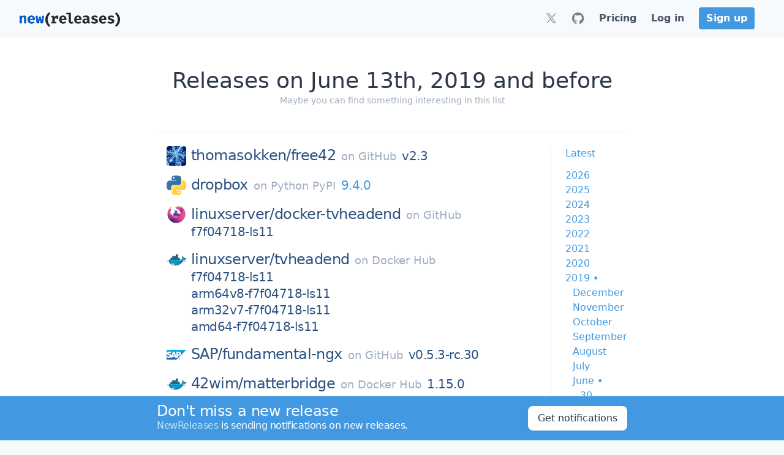

--- FILE ---
content_type: text/html; charset=utf-8
request_url: https://newreleases.io/latest/2019/june/13
body_size: 17915
content:
<!doctype html><html lang=en>
<head>
<title>Releases on June 13th, 2019 and before</title>
<meta charset=utf-8>
<meta http-equiv=X-UA-Compatible content="IE=edge">
<meta name=viewport content="width=device-width,initial-scale=1">
<meta name=referrer content="origin-when-cross-origin">
<meta name=slack-app-id content="ABLGBJZ19">
<link rel="shortcut icon" href=/assets/favicon.76b996.png>
<link rel=apple-touch-icon href=/apple-touch-icon.png>
<script>(function(){const e=document.createElement("link").relList;if(e&&e.supports&&e.supports("modulepreload"))return;for(const e of document.querySelectorAll('link[rel="modulepreload"]'))t(e);new MutationObserver(e=>{for(const n of e)if(n.type==="childList")for(const e of n.addedNodes)e.tagName==="LINK"&&e.rel==="modulepreload"&&t(e)}).observe(document,{childList:!0,subtree:!0});function n(e){const t={};return e.integrity&&(t.integrity=e.integrity),e.referrerPolicy&&(t.referrerPolicy=e.referrerPolicy),e.crossOrigin==="use-credentials"?t.credentials="include":e.crossOrigin==="anonymous"?t.credentials="omit":t.credentials="same-origin",t}function t(e){if(e.ep)return;e.ep=!0;const t=n(e);fetch(e.href,t)}})()</script>
<style>@charset "UTF-8";*,:before,:after{--tw-border-spacing-x:0;--tw-border-spacing-y:0;--tw-translate-x:0;--tw-translate-y:0;--tw-rotate:0;--tw-skew-x:0;--tw-skew-y:0;--tw-scale-x:1;--tw-scale-y:1;--tw-pan-x: ;--tw-pan-y: ;--tw-pinch-zoom: ;--tw-scroll-snap-strictness:proximity;--tw-gradient-from-position: ;--tw-gradient-via-position: ;--tw-gradient-to-position: ;--tw-ordinal: ;--tw-slashed-zero: ;--tw-numeric-figure: ;--tw-numeric-spacing: ;--tw-numeric-fraction: ;--tw-ring-inset: ;--tw-ring-offset-width:0px;--tw-ring-offset-color:#fff;--tw-ring-color:rgb(66 153 225 / .5);--tw-ring-offset-shadow:0 0 #0000;--tw-ring-shadow:0 0 #0000;--tw-shadow:0 0 #0000;--tw-shadow-colored:0 0 #0000;--tw-blur: ;--tw-brightness: ;--tw-contrast: ;--tw-grayscale: ;--tw-hue-rotate: ;--tw-invert: ;--tw-saturate: ;--tw-sepia: ;--tw-drop-shadow: ;--tw-backdrop-blur: ;--tw-backdrop-brightness: ;--tw-backdrop-contrast: ;--tw-backdrop-grayscale: ;--tw-backdrop-hue-rotate: ;--tw-backdrop-invert: ;--tw-backdrop-opacity: ;--tw-backdrop-saturate: ;--tw-backdrop-sepia: ;--tw-contain-size: ;--tw-contain-layout: ;--tw-contain-paint: ;--tw-contain-style: }::backdrop{--tw-border-spacing-x:0;--tw-border-spacing-y:0;--tw-translate-x:0;--tw-translate-y:0;--tw-rotate:0;--tw-skew-x:0;--tw-skew-y:0;--tw-scale-x:1;--tw-scale-y:1;--tw-pan-x: ;--tw-pan-y: ;--tw-pinch-zoom: ;--tw-scroll-snap-strictness:proximity;--tw-gradient-from-position: ;--tw-gradient-via-position: ;--tw-gradient-to-position: ;--tw-ordinal: ;--tw-slashed-zero: ;--tw-numeric-figure: ;--tw-numeric-spacing: ;--tw-numeric-fraction: ;--tw-ring-inset: ;--tw-ring-offset-width:0px;--tw-ring-offset-color:#fff;--tw-ring-color:rgb(66 153 225 / .5);--tw-ring-offset-shadow:0 0 #0000;--tw-ring-shadow:0 0 #0000;--tw-shadow:0 0 #0000;--tw-shadow-colored:0 0 #0000;--tw-blur: ;--tw-brightness: ;--tw-contrast: ;--tw-grayscale: ;--tw-hue-rotate: ;--tw-invert: ;--tw-saturate: ;--tw-sepia: ;--tw-drop-shadow: ;--tw-backdrop-blur: ;--tw-backdrop-brightness: ;--tw-backdrop-contrast: ;--tw-backdrop-grayscale: ;--tw-backdrop-hue-rotate: ;--tw-backdrop-invert: ;--tw-backdrop-opacity: ;--tw-backdrop-saturate: ;--tw-backdrop-sepia: ;--tw-contain-size: ;--tw-contain-layout: ;--tw-contain-paint: ;--tw-contain-style: }*,:before,:after{box-sizing:border-box;border-width:0;border-style:solid;border-color:#edf2f7}:before,:after{--tw-content:""}html,:host{line-height:1.5;-webkit-text-size-adjust:100%;-moz-tab-size:4;-o-tab-size:4;tab-size:4;font-family:ui-sans-serif,system-ui,sans-serif,apple color emoji,segoe ui emoji,Segoe UI Symbol,noto color emoji;font-feature-settings:normal;font-variation-settings:normal;-webkit-tap-highlight-color:transparent}body{margin:0;line-height:inherit}hr{height:0;color:inherit;border-top-width:1px}abbr:where([title]){-webkit-text-decoration:underline dotted;text-decoration:underline dotted}h1,h2,h3,h4,h5,h6{font-size:inherit;font-weight:inherit}a{color:inherit;text-decoration:inherit}b,strong{font-weight:bolder}code,kbd,samp,pre{font-family:ui-monospace,SFMono-Regular,Menlo,Monaco,Consolas,Liberation Mono,Courier New,monospace;font-feature-settings:normal;font-variation-settings:normal;font-size:1em}small{font-size:80%}sub,sup{font-size:75%;line-height:0;position:relative;vertical-align:baseline}sub{bottom:-.25em}sup{top:-.5em}table{text-indent:0;border-color:inherit;border-collapse:collapse}button,input,optgroup,select,textarea{font-family:inherit;font-feature-settings:inherit;font-variation-settings:inherit;font-size:100%;font-weight:inherit;line-height:inherit;letter-spacing:inherit;color:inherit;margin:0;padding:0}button,select{text-transform:none}button,input:where([type=button]),input:where([type=reset]),input:where([type=submit]){-webkit-appearance:button;background-color:initial;background-image:none}:-moz-focusring{outline:auto}:-moz-ui-invalid{box-shadow:none}progress{vertical-align:baseline}::-webkit-inner-spin-button,::-webkit-outer-spin-button{height:auto}[type=search]{-webkit-appearance:textfield;outline-offset:-2px}::-webkit-search-decoration{-webkit-appearance:none}::-webkit-file-upload-button{-webkit-appearance:button;font:inherit}summary{display:list-item}blockquote,dl,dd,h1,h2,h3,h4,h5,h6,hr,figure,p,pre{margin:0}fieldset{margin:0;padding:0}legend{padding:0}ol,ul,menu{list-style:none;margin:0;padding:0}dialog{padding:0}textarea{resize:vertical}input::-moz-placeholder,textarea::-moz-placeholder{opacity:1;color:#cbd5e0}input::placeholder,textarea::placeholder{opacity:1;color:#cbd5e0}button,[role=button]{cursor:pointer}:disabled{cursor:default}img,svg,video,canvas,audio,iframe,embed,object{display:block;vertical-align:middle}img,video{max-width:100%;height:auto}[hidden]:where(:not([hidden=until-found])){display:none}[type=text],input:where(:not([type])),[type=email],[type=url],[type=password],[type=number],[type=date],[type=datetime-local],[type=month],[type=search],[type=tel],[type=time],[type=week],[multiple],textarea,select{-webkit-appearance:none;-moz-appearance:none;appearance:none;background-color:#fff;border-color:#a0aec0;border-width:1px;border-radius:0;padding:.5rem .75rem;font-size:1rem;line-height:1.5rem;--tw-shadow:0 0 #0000}[type=text]:focus,input:where(:not([type])):focus,[type=email]:focus,[type=url]:focus,[type=password]:focus,[type=number]:focus,[type=date]:focus,[type=datetime-local]:focus,[type=month]:focus,[type=search]:focus,[type=tel]:focus,[type=time]:focus,[type=week]:focus,[multiple]:focus,textarea:focus,select:focus{outline:2px solid transparent;outline-offset:2px;--tw-ring-inset:var(--tw-empty, );--tw-ring-offset-width:0px;--tw-ring-offset-color:#fff;--tw-ring-color:#3182ce;--tw-ring-offset-shadow:var(--tw-ring-inset) 0 0 0 var(--tw-ring-offset-width) var(--tw-ring-offset-color);--tw-ring-shadow:var(--tw-ring-inset) 0 0 0 calc(1px + var(--tw-ring-offset-width)) var(--tw-ring-color);box-shadow:var(--tw-ring-offset-shadow),var(--tw-ring-shadow),var(--tw-shadow);border-color:#3182ce}input::-moz-placeholder,textarea::-moz-placeholder{color:#a0aec0;opacity:1}input::placeholder,textarea::placeholder{color:#a0aec0;opacity:1}::-webkit-datetime-edit-fields-wrapper{padding:0}::-webkit-date-and-time-value{min-height:1.5em;text-align:inherit}::-webkit-datetime-edit{display:inline-flex}::-webkit-datetime-edit,::-webkit-datetime-edit-year-field,::-webkit-datetime-edit-month-field,::-webkit-datetime-edit-day-field,::-webkit-datetime-edit-hour-field,::-webkit-datetime-edit-minute-field,::-webkit-datetime-edit-second-field,::-webkit-datetime-edit-millisecond-field,::-webkit-datetime-edit-meridiem-field{padding-top:0;padding-bottom:0}select{background-image:url("data:image/svg+xml,%3csvg xmlns='http://www.w3.org/2000/svg' fill='none' viewBox='0 0 20 20'%3e%3cpath stroke='%23a0aec0' stroke-linecap='round' stroke-linejoin='round' stroke-width='1.5' d='M6 8l4 4 4-4'/%3e%3c/svg%3e");background-position:right .5rem center;background-repeat:no-repeat;background-size:1.5em 1.5em;padding-right:2.5rem;-webkit-print-color-adjust:exact;print-color-adjust:exact}[multiple],[size]:where(select:not([size="1"])){background-image:initial;background-position:initial;background-repeat:unset;background-size:initial;padding-right:.75rem;-webkit-print-color-adjust:unset;print-color-adjust:unset}[type=checkbox],[type=radio]{-webkit-appearance:none;-moz-appearance:none;appearance:none;padding:0;-webkit-print-color-adjust:exact;print-color-adjust:exact;display:inline-block;vertical-align:middle;background-origin:border-box;-webkit-user-select:none;-moz-user-select:none;user-select:none;flex-shrink:0;height:1rem;width:1rem;color:#3182ce;background-color:#fff;border-color:#a0aec0;border-width:1px;--tw-shadow:0 0 #0000}[type=checkbox]{border-radius:0}[type=radio]{border-radius:100%}[type=checkbox]:focus,[type=radio]:focus{outline:2px solid transparent;outline-offset:2px;--tw-ring-inset:var(--tw-empty, );--tw-ring-offset-width:2px;--tw-ring-offset-color:#fff;--tw-ring-color:#3182ce;--tw-ring-offset-shadow:var(--tw-ring-inset) 0 0 0 var(--tw-ring-offset-width) var(--tw-ring-offset-color);--tw-ring-shadow:var(--tw-ring-inset) 0 0 0 calc(2px + var(--tw-ring-offset-width)) var(--tw-ring-color);box-shadow:var(--tw-ring-offset-shadow),var(--tw-ring-shadow),var(--tw-shadow)}[type=checkbox]:checked,[type=radio]:checked{border-color:transparent;background-color:currentColor;background-size:100% 100%;background-position:50%;background-repeat:no-repeat}[type=checkbox]:checked{background-image:url("data:image/svg+xml,%3csvg viewBox='0 0 16 16' fill='white' xmlns='http://www.w3.org/2000/svg'%3e%3cpath d='M12.207 4.793a1 1 0 010 1.414l-5 5a1 1 0 01-1.414 0l-2-2a1 1 0 011.414-1.414L6.5 9.086l4.293-4.293a1 1 0 011.414 0z'/%3e%3c/svg%3e")}@media(forced-colors:active){[type=checkbox]:checked{-webkit-appearance:auto;-moz-appearance:auto;appearance:auto}}[type=radio]:checked{background-image:url("data:image/svg+xml,%3csvg viewBox='0 0 16 16' fill='white' xmlns='http://www.w3.org/2000/svg'%3e%3ccircle cx='8' cy='8' r='3'/%3e%3c/svg%3e")}@media(forced-colors:active){[type=radio]:checked{-webkit-appearance:auto;-moz-appearance:auto;appearance:auto}}[type=checkbox]:checked:hover,[type=checkbox]:checked:focus,[type=radio]:checked:hover,[type=radio]:checked:focus{border-color:transparent;background-color:currentColor}[type=checkbox]:indeterminate{background-image:url("data:image/svg+xml,%3csvg xmlns='http://www.w3.org/2000/svg' fill='none' viewBox='0 0 16 16'%3e%3cpath stroke='white' stroke-linecap='round' stroke-linejoin='round' stroke-width='2' d='M4 8h8'/%3e%3c/svg%3e");border-color:transparent;background-color:currentColor;background-size:100% 100%;background-position:50%;background-repeat:no-repeat}@media(forced-colors:active){[type=checkbox]:indeterminate{-webkit-appearance:auto;-moz-appearance:auto;appearance:auto}}[type=checkbox]:indeterminate:hover,[type=checkbox]:indeterminate:focus{border-color:transparent;background-color:currentColor}[type=file]{background:unset;border-color:inherit;border-width:0;border-radius:0;padding:0;font-size:unset;line-height:inherit}[type=file]:focus{outline:1px solid ButtonText;outline:1px auto -webkit-focus-ring-color}.container{width:100%}@media(min-width:640px){.container{max-width:640px}}@media(min-width:768px){.container{max-width:768px}}@media(min-width:1024px){.container{max-width:1024px}}@media(min-width:1280px){.container{max-width:1280px}}@media(min-width:1536px){.container{max-width:1536px}}.prose{color:var(--tw-prose-body);max-width:65ch}.prose :where(p):not(:where([class~=not-prose],[class~=not-prose] *)){margin-top:1.25em;margin-bottom:1.25em}.prose :where([class~=lead]):not(:where([class~=not-prose],[class~=not-prose] *)){color:var(--tw-prose-lead);font-size:1.25em;line-height:1.6;margin-top:1.2em;margin-bottom:1.2em}.prose :where(a):not(:where([class~=not-prose],[class~=not-prose] *)){color:#4299e1;-webkit-text-decoration:no-underline;text-decoration:no-underline;font-weight:500}.prose :where(a):not(:where([class~=not-prose],[class~=not-prose] *)):hover{color:#3182ce}.prose :where(strong):not(:where([class~=not-prose],[class~=not-prose] *)){color:var(--tw-prose-bold);font-weight:600}.prose :where(a strong):not(:where([class~=not-prose],[class~=not-prose] *)){color:inherit}.prose :where(blockquote strong):not(:where([class~=not-prose],[class~=not-prose] *)){color:inherit}.prose :where(thead th strong):not(:where([class~=not-prose],[class~=not-prose] *)){color:inherit}.prose :where(ol):not(:where([class~=not-prose],[class~=not-prose] *)){list-style-type:decimal;margin-top:1.25em;margin-bottom:1.25em;padding-inline-start:1.625em}.prose :where(ol[type=A]):not(:where([class~=not-prose],[class~=not-prose] *)){list-style-type:upper-alpha}.prose :where(ol[type=a]):not(:where([class~=not-prose],[class~=not-prose] *)){list-style-type:lower-alpha}.prose :where(ol[type=As]):not(:where([class~=not-prose],[class~=not-prose] *)){list-style-type:upper-alpha}.prose :where(ol[type=as]):not(:where([class~=not-prose],[class~=not-prose] *)){list-style-type:lower-alpha}.prose :where(ol[type= I]):not(:where([class~=not-prose],[class~=not-prose] *)){list-style-type:upper-roman}.prose :where(ol[type= i]):not(:where([class~=not-prose],[class~=not-prose] *)){list-style-type:lower-roman}.prose :where(ol[type= Is]):not(:where([class~=not-prose],[class~=not-prose] *)){list-style-type:upper-roman}.prose :where(ol[type= is]):not(:where([class~=not-prose],[class~=not-prose] *)){list-style-type:lower-roman}.prose :where(ol[type="1"]):not(:where([class~=not-prose],[class~=not-prose] *)){list-style-type:decimal}.prose :where(ul):not(:where([class~=not-prose],[class~=not-prose] *)){list-style-type:disc;margin-top:1.25em;margin-bottom:1.25em;padding-inline-start:1.625em}.prose :where(ol>li):not(:where([class~=not-prose],[class~=not-prose] *))::marker{font-weight:400;color:var(--tw-prose-counters)}.prose :where(ul>li):not(:where([class~=not-prose],[class~=not-prose] *))::marker{color:var(--tw-prose-bullets)}.prose :where(dt):not(:where([class~=not-prose],[class~=not-prose] *)){color:var(--tw-prose-headings);font-weight:600;margin-top:1.25em}.prose :where(hr):not(:where([class~=not-prose],[class~=not-prose] *)){border-color:var(--tw-prose-hr);border-top-width:1px;margin-top:3em;margin-bottom:3em}.prose :where(blockquote):not(:where([class~=not-prose],[class~=not-prose] *)){font-weight:500;font-style:italic;color:var(--tw-prose-quotes);border-inline-start-width:.25rem;border-inline-start-color:var(--tw-prose-quote-borders);quotes:"“""”""‘""’";margin-top:1.6em;margin-bottom:1.6em;padding-inline-start:1em}.prose :where(blockquote p:first-of-type):not(:where([class~=not-prose],[class~=not-prose] *)):before{content:open-quote}.prose :where(blockquote p:last-of-type):not(:where([class~=not-prose],[class~=not-prose] *)):after{content:close-quote}.prose :where(h1):not(:where([class~=not-prose],[class~=not-prose] *)){color:var(--tw-prose-headings);font-weight:800;font-size:2.25em;margin-top:2em;margin-bottom:.8888889em;line-height:1.1111111}.prose :where(h1 strong):not(:where([class~=not-prose],[class~=not-prose] *)){font-weight:900;color:inherit}.prose :where(h2):not(:where([class~=not-prose],[class~=not-prose] *)){color:var(--tw-prose-headings);font-weight:700;font-size:1.5em;margin-top:2em;margin-bottom:1em;line-height:1.3333333}.prose :where(h2 strong):not(:where([class~=not-prose],[class~=not-prose] *)){font-weight:800;color:inherit}.prose :where(h3):not(:where([class~=not-prose],[class~=not-prose] *)){color:var(--tw-prose-headings);font-weight:600;font-size:1.25em;margin-top:1.6em;margin-bottom:.6em;line-height:1.6}.prose :where(h3 strong):not(:where([class~=not-prose],[class~=not-prose] *)){font-weight:700;color:inherit}.prose :where(h4):not(:where([class~=not-prose],[class~=not-prose] *)){color:var(--tw-prose-headings);font-weight:600;margin-top:1.5em;margin-bottom:.5em;line-height:1.5}.prose :where(h4 strong):not(:where([class~=not-prose],[class~=not-prose] *)){font-weight:700;color:inherit}.prose :where(img):not(:where([class~=not-prose],[class~=not-prose] *)){margin-top:2em;margin-bottom:2em}.prose :where(picture):not(:where([class~=not-prose],[class~=not-prose] *)){display:block;margin-top:2em;margin-bottom:2em}.prose :where(video):not(:where([class~=not-prose],[class~=not-prose] *)){margin-top:2em;margin-bottom:2em}.prose :where(kbd):not(:where([class~=not-prose],[class~=not-prose] *)){font-weight:500;font-family:inherit;color:var(--tw-prose-kbd);box-shadow:0 0 0 1px rgb(var(--tw-prose-kbd-shadows)/10%),0 3px rgb(var(--tw-prose-kbd-shadows)/10%);font-size:.875em;border-radius:.3125rem;padding-top:.1875em;padding-inline-end:.375em;padding-bottom:.1875em;padding-inline-start:.375em}.prose :where(code):not(:where([class~=not-prose],[class~=not-prose] *)){color:#4a5568;font-weight:500;font-size:.875em;background:#f7fafc;border-radius:.3125rem;padding:.3333333em .5em}.prose :where(code):not(:where([class~=not-prose],[class~=not-prose] *)):before{content:}.prose :where(code):not(:where([class~=not-prose],[class~=not-prose] *)):after{content:}.prose :where(a code):not(:where([class~=not-prose],[class~=not-prose] *)){color:inherit}.prose :where(h1 code):not(:where([class~=not-prose],[class~=not-prose] *)){color:inherit}.prose :where(h2 code):not(:where([class~=not-prose],[class~=not-prose] *)){color:inherit;font-size:.875em}.prose :where(h3 code):not(:where([class~=not-prose],[class~=not-prose] *)){color:inherit;font-size:.9em}.prose :where(h4 code):not(:where([class~=not-prose],[class~=not-prose] *)){color:inherit}.prose :where(blockquote code):not(:where([class~=not-prose],[class~=not-prose] *)){color:inherit}.prose :where(thead th code):not(:where([class~=not-prose],[class~=not-prose] *)){color:inherit}.prose :where(pre):not(:where([class~=not-prose],[class~=not-prose] *)){color:#4a5568;background-color:var(--tw-prose-pre-bg);overflow-x:auto;font-weight:400;font-size:.875em;line-height:1.7142857;margin-top:1.7142857em;margin-bottom:1.7142857em;border-radius:.375rem;padding-top:.8571429em;padding-inline-end:1.1428571em;padding-bottom:.8571429em;padding-inline-start:1.1428571em;background:#f7fafc}.prose :where(pre code):not(:where([class~=not-prose],[class~=not-prose] *)){background-color:initial;border-width:0;border-radius:0;padding:0;font-weight:inherit;color:inherit;font-size:inherit;font-family:inherit;line-height:inherit}.prose :where(pre code):not(:where([class~=not-prose],[class~=not-prose] *)):before{content:none}.prose :where(pre code):not(:where([class~=not-prose],[class~=not-prose] *)):after{content:none}.prose :where(table):not(:where([class~=not-prose],[class~=not-prose] *)){width:-moz-max-content;width:max-content;table-layout:auto;margin-top:2em;margin-bottom:2em;font-size:.875em;line-height:1.7142857;display:block;max-width:100%;overflow:auto}.prose :where(thead):not(:where([class~=not-prose],[class~=not-prose] *)){border-bottom-width:1px;border-bottom-color:var(--tw-prose-th-borders)}.prose :where(thead th):not(:where([class~=not-prose],[class~=not-prose] *)){color:var(--tw-prose-headings);font-weight:600;vertical-align:bottom;padding-inline-end:.5714286em;padding-bottom:.5714286em;padding-inline-start:.5714286em}.prose :where(tbody tr):not(:where([class~=not-prose],[class~=not-prose] *)){border-bottom-width:1px;border-bottom-color:var(--tw-prose-td-borders)}.prose :where(tbody tr:last-child):not(:where([class~=not-prose],[class~=not-prose] *)){border-bottom-width:0}.prose :where(tbody td):not(:where([class~=not-prose],[class~=not-prose] *)){vertical-align:middle}.prose :where(tfoot):not(:where([class~=not-prose],[class~=not-prose] *)){border-top-width:1px;border-top-color:var(--tw-prose-th-borders)}.prose :where(tfoot td):not(:where([class~=not-prose],[class~=not-prose] *)){vertical-align:top}.prose :where(th,td):not(:where([class~=not-prose],[class~=not-prose] *)){text-align:start}.prose :where(figure>*):not(:where([class~=not-prose],[class~=not-prose] *)){margin-top:0;margin-bottom:0}.prose :where(figcaption):not(:where([class~=not-prose],[class~=not-prose] *)){color:var(--tw-prose-captions);font-size:.875em;line-height:1.4285714;margin-top:.8571429em}.prose{--tw-prose-body:#374151;--tw-prose-headings:#111827;--tw-prose-lead:#4b5563;--tw-prose-links:#111827;--tw-prose-bold:#111827;--tw-prose-counters:#6b7280;--tw-prose-bullets:#d1d5db;--tw-prose-hr:#e5e7eb;--tw-prose-quotes:#111827;--tw-prose-quote-borders:#e5e7eb;--tw-prose-captions:#6b7280;--tw-prose-kbd:#111827;--tw-prose-kbd-shadows:17 24 39;--tw-prose-code:#111827;--tw-prose-pre-code:#e5e7eb;--tw-prose-pre-bg:#1f2937;--tw-prose-th-borders:#d1d5db;--tw-prose-td-borders:#e5e7eb;--tw-prose-invert-body:#d1d5db;--tw-prose-invert-headings:#fff;--tw-prose-invert-lead:#9ca3af;--tw-prose-invert-links:#fff;--tw-prose-invert-bold:#fff;--tw-prose-invert-counters:#9ca3af;--tw-prose-invert-bullets:#4b5563;--tw-prose-invert-hr:#374151;--tw-prose-invert-quotes:#f3f4f6;--tw-prose-invert-quote-borders:#374151;--tw-prose-invert-captions:#9ca3af;--tw-prose-invert-kbd:#fff;--tw-prose-invert-kbd-shadows:255 255 255;--tw-prose-invert-code:#fff;--tw-prose-invert-pre-code:#d1d5db;--tw-prose-invert-pre-bg:rgb(0 0 0 / 50%);--tw-prose-invert-th-borders:#4b5563;--tw-prose-invert-td-borders:#374151;font-size:1rem;line-height:1.75}.prose :where(picture>img):not(:where([class~=not-prose],[class~=not-prose] *)){margin-top:0;margin-bottom:0}.prose :where(li):not(:where([class~=not-prose],[class~=not-prose] *)){margin-top:.5em;margin-bottom:.5em}.prose :where(ol>li):not(:where([class~=not-prose],[class~=not-prose] *)){padding-inline-start:.375em}.prose :where(ul>li):not(:where([class~=not-prose],[class~=not-prose] *)){padding-inline-start:.375em}.prose :where(.prose>ul>li p):not(:where([class~=not-prose],[class~=not-prose] *)){margin-top:.75em;margin-bottom:.75em}.prose :where(.prose>ul>li>p:first-child):not(:where([class~=not-prose],[class~=not-prose] *)){margin-top:1.25em}.prose :where(.prose>ul>li>p:last-child):not(:where([class~=not-prose],[class~=not-prose] *)){margin-bottom:1.25em}.prose :where(.prose>ol>li>p:first-child):not(:where([class~=not-prose],[class~=not-prose] *)){margin-top:1.25em}.prose :where(.prose>ol>li>p:last-child):not(:where([class~=not-prose],[class~=not-prose] *)){margin-bottom:1.25em}.prose :where(ul ul,ul ol,ol ul,ol ol):not(:where([class~=not-prose],[class~=not-prose] *)){margin-top:.75em;margin-bottom:.75em}.prose :where(dl):not(:where([class~=not-prose],[class~=not-prose] *)){margin-top:1.25em;margin-bottom:1.25em}.prose :where(dd):not(:where([class~=not-prose],[class~=not-prose] *)){margin-top:.5em;padding-inline-start:1.625em}.prose :where(hr+*):not(:where([class~=not-prose],[class~=not-prose] *)){margin-top:0}.prose :where(h2+*):not(:where([class~=not-prose],[class~=not-prose] *)){margin-top:0}.prose :where(h3+*):not(:where([class~=not-prose],[class~=not-prose] *)){margin-top:0}.prose :where(h4+*):not(:where([class~=not-prose],[class~=not-prose] *)){margin-top:0}.prose :where(thead th:first-child):not(:where([class~=not-prose],[class~=not-prose] *)){padding-inline-start:0}.prose :where(thead th:last-child):not(:where([class~=not-prose],[class~=not-prose] *)){padding-inline-end:0}.prose :where(tbody td,tfoot td):not(:where([class~=not-prose],[class~=not-prose] *)){padding-top:.5714286em;padding-inline-end:.5714286em;padding-bottom:.5714286em;padding-inline-start:.5714286em}.prose :where(tbody td:first-child,tfoot td:first-child):not(:where([class~=not-prose],[class~=not-prose] *)){padding-inline-start:0}.prose :where(tbody td:last-child,tfoot td:last-child):not(:where([class~=not-prose],[class~=not-prose] *)){padding-inline-end:0}.prose :where(figure):not(:where([class~=not-prose],[class~=not-prose] *)){margin-top:2em;margin-bottom:2em}.prose :where(.prose>:first-child):not(:where([class~=not-prose],[class~=not-prose] *)){margin-top:0}.prose :where(.prose>:last-child):not(:where([class~=not-prose],[class~=not-prose] *)){margin-bottom:0}.prose :where(h1+*):not(:where([class~=not-prose],[class~=not-prose] *)){margin-top:0}.prose :where(tbody td img):not(:where([class~=not-prose],[class~=not-prose] *)){margin:0}html{display:flex;overflow-y:scroll;--tw-bg-opacity:1;background-color:rgb(247 250 252/var(--tw-bg-opacity));--tw-text-opacity:1;color:rgb(45 55 72/var(--tw-text-opacity));-webkit-font-smoothing:antialiased;-moz-osx-font-smoothing:grayscale;scroll-behavior:smooth}body{display:flex;min-height:100vh;width:100%;flex-direction:column}a{font-weight:500;--tw-text-opacity:1;color:rgb(66 153 225/var(--tw-text-opacity));text-decoration-line:none}a:hover{--tw-text-opacity:1;color:rgb(49 130 206/var(--tw-text-opacity));text-decoration-line:underline}.fade-in-enter-active{transition-delay:.2s;transition:opacity .4s}.fade-in-leave-active{transition:opacity 0}.fade-in-enter,.fade-in-leave-to{opacity:0}.title{font-weight:300;line-height:1.25;letter-spacing:-.025em;--tw-text-opacity:1;color:rgb(44 82 130/var(--tw-text-opacity))}.subtitle{line-height:1.25;--tw-text-opacity:1;color:rgb(113 128 150/var(--tw-text-opacity))}.tag{display:block;flex-shrink:1;border-radius:.25rem;font-size:.875rem;line-height:1.25rem;--tw-text-opacity:1;color:rgb(247 250 252/var(--tw-text-opacity));padding:.2em .6em}.tag:hover{--tw-text-opacity:1;color:rgb(255 255 255/var(--tw-text-opacity));text-decoration-line:none}.logo-white .cls-1{fill:#005cc5;--tw-text-opacity:1;color:rgb(0 92 197/var(--tw-text-opacity))}.logo-white .cls-2{fill:#24292e;--tw-text-opacity:1;color:rgb(36 41 46/var(--tw-text-opacity))}.logo-dark .cls-1{fill:#389edb;--tw-text-opacity:1;color:rgb(56 158 219/var(--tw-text-opacity))}.logo-dark .cls-2{fill:#d4d4d4;--tw-text-opacity:1;color:rgb(212 212 212/var(--tw-text-opacity))}.title{font-weight:300;--tw-text-opacity:1;color:rgb(44 82 130/var(--tw-text-opacity));letter-spacing:-.025em;line-height:1.25}a.title:hover{color:rgb(44 82 130/var(--tw-text-opacity));--tw-text-opacity:1;color:rgb(26 32 44/var(--tw-text-opacity));text-decoration-line:none}.listing a,.listing button{display:block;padding:.25rem 1.25rem;--tw-text-opacity:1;color:rgb(45 55 72/var(--tw-text-opacity));cursor:pointer;font-weight:500;width:100%;background-color:initial;text-align:left}.listing a:hover,.listing button:hover{--tw-bg-opacity:1;background-color:rgb(66 153 225/var(--tw-bg-opacity));--tw-text-opacity:1;color:rgb(255 255 255/var(--tw-text-opacity));text-decoration-line:none}.listing button:focus{outline:2px solid transparent;outline-offset:2px}.drop-shadow{filter:drop-shadow(0 1px 3px rgba(0,0,0,.1))drop-shadow(0 1px 2px rgba(0,0,0,6%))}.sr-only{position:absolute;width:1px;height:1px;padding:0;margin:-1px;overflow:hidden;clip:rect(0,0,0,0);white-space:nowrap;border-width:0}.pointer-events-none{pointer-events:none}.visible{visibility:visible}.fixed{position:fixed}.absolute{position:absolute}.relative{position:relative}.sticky{position:sticky}.inset-y-0{top:0;bottom:0}.bottom-0{bottom:0}.left-0{left:0}.right-0{right:0}.top-0{top:0}.z-10{z-index:10}.z-3{z-index:3}.z-40{z-index:40}.z-50{z-index:50}.order-first{order:-9999}.float-right{float:right}.m-0\.5{margin:.125rem}.m-1{margin:.25rem}.m-2{margin:.5rem}.m-4{margin:1rem}.-mx-2{margin-left:-.5rem;margin-right:-.5rem}.-mx-3{margin-left:-.75rem;margin-right:-.75rem}.-mx-4{margin-left:-1rem;margin-right:-1rem}.mx-12{margin-left:3rem;margin-right:3rem}.mx-2{margin-left:.5rem;margin-right:.5rem}.mx-4{margin-left:1rem;margin-right:1rem}.mx-6{margin-left:1.5rem;margin-right:1.5rem}.mx-8{margin-left:2rem;margin-right:2rem}.mx-auto{margin-left:auto;margin-right:auto}.my-0{margin-top:0;margin-bottom:0}.my-1{margin-top:.25rem;margin-bottom:.25rem}.my-2{margin-top:.5rem;margin-bottom:.5rem}.my-3{margin-top:.75rem;margin-bottom:.75rem}.my-4{margin-top:1rem;margin-bottom:1rem}.-mr-px{margin-right:-1px}.-mt-2{margin-top:-.5rem}.mb-1{margin-bottom:.25rem}.mb-10{margin-bottom:2.5rem}.mb-12{margin-bottom:3rem}.mb-2{margin-bottom:.5rem}.mb-3{margin-bottom:.75rem}.mb-4{margin-bottom:1rem}.mb-6{margin-bottom:1.5rem}.mb-8{margin-bottom:2rem}.mb-\[20vh\]{margin-bottom:20vh}.ml-1{margin-left:.25rem}.ml-10{margin-left:2.5rem}.ml-2{margin-left:.5rem}.ml-3{margin-left:.75rem}.ml-4{margin-left:1rem}.ml-6{margin-left:1.5rem}.mr-1{margin-right:.25rem}.mr-10{margin-right:2.5rem}.mr-2{margin-right:.5rem}.mr-3{margin-right:.75rem}.mr-4{margin-right:1rem}.mr-6{margin-right:1.5rem}.mr-8{margin-right:2rem}.mt-0{margin-top:0}.mt-1{margin-top:.25rem}.mt-10{margin-top:2.5rem}.mt-12{margin-top:3rem}.mt-2{margin-top:.5rem}.mt-24{margin-top:6rem}.mt-3{margin-top:.75rem}.mt-4{margin-top:1rem}.mt-5{margin-top:1.25rem}.mt-6{margin-top:1.5rem}.mt-8{margin-top:2rem}.block{display:block}.inline-block{display:inline-block}.inline{display:inline}.flex{display:flex}.inline-flex{display:inline-flex}.table{display:table}.flow-root{display:flow-root}.grid{display:grid}.hidden{display:none}.h-10{height:2.5rem}.h-12{height:3rem}.h-20{height:5rem}.h-3{height:.75rem}.h-4{height:1rem}.h-48{height:12rem}.h-5{height:1.25rem}.h-6{height:1.5rem}.h-72{height:18rem}.h-8{height:2rem}.h-full{height:100%}.h-screen{height:100vh}.max-h-full{max-height:100%}.min-h-full{min-height:100%}.w-1\/12{width:8.333333%}.w-1\/2{width:50%}.w-1\/3{width:33.333333%}.w-1\/4{width:25%}.w-1\/5{width:20%}.w-1\/6{width:16.666667%}.w-10{width:2.5rem}.w-11\/12{width:91.666667%}.w-12{width:3rem}.w-2{width:.5rem}.w-2\/3{width:66.666667%}.w-20{width:5rem}.w-3{width:.75rem}.w-3\/4{width:75%}.w-4{width:1rem}.w-4\/5{width:80%}.w-48{width:12rem}.w-5{width:1.25rem}.w-5\/6{width:83.333333%}.w-6{width:1.5rem}.w-64{width:16rem}.w-8{width:2rem}.w-auto{width:auto}.w-full{width:100%}.max-w-3xl{max-width:48rem}.max-w-4xl{max-width:56rem}.max-w-5xl{max-width:64rem}.max-w-6xl{max-width:72rem}.max-w-7xl{max-width:80rem}.max-w-lg{max-width:32rem}.max-w-max{max-width:-moz-max-content;max-width:max-content}.max-w-md{max-width:28rem}.max-w-none{max-width:none}.max-w-sm{max-width:24rem}.max-w-xl{max-width:36rem}.max-w-xs{max-width:20rem}.flex-shrink{flex-shrink:1}.flex-shrink-0{flex-shrink:0}.flex-grow{flex-grow:1}.flex-grow-0{flex-grow:0}.grow{flex-grow:1}.table-auto{table-layout:auto}.border-collapse{border-collapse:collapse}.cursor-default{cursor:default}.cursor-pointer{cursor:pointer}.resize{resize:both}.list-disc{list-style-type:disc}.appearance-none{-webkit-appearance:none;-moz-appearance:none;appearance:none}.grid-cols-2{grid-template-columns:repeat(2,minmax(0,1fr))}.flex-row{flex-direction:row}.flex-col{flex-direction:column}.flex-wrap{flex-wrap:wrap}.flex-wrap-reverse{flex-wrap:wrap-reverse}.items-start{align-items:flex-start}.items-end{align-items:flex-end}.items-center{align-items:center}.items-stretch{align-items:stretch}.justify-end{justify-content:flex-end}.justify-center{justify-content:center}.justify-between{justify-content:space-between}.gap-1{gap:.25rem}.gap-3{gap:.75rem}.gap-6{gap:1.5rem}.gap-x-1\.5{-moz-column-gap:.375rem;column-gap:.375rem}.gap-x-4{-moz-column-gap:1rem;column-gap:1rem}.gap-y-1{row-gap:.25rem}.gap-y-2{row-gap:.5rem}.gap-y-8{row-gap:2rem}.space-x-3>:not([hidden])~:not([hidden]){--tw-space-x-reverse:0;margin-right:calc(.75rem * var(--tw-space-x-reverse));margin-left:calc(.75rem * calc(1 - var(--tw-space-x-reverse)))}.space-y-2>:not([hidden])~:not([hidden]){--tw-space-y-reverse:0;margin-top:calc(.5rem * calc(1 - var(--tw-space-y-reverse)));margin-bottom:calc(.5rem * var(--tw-space-y-reverse))}.space-y-4>:not([hidden])~:not([hidden]){--tw-space-y-reverse:0;margin-top:calc(1rem * calc(1 - var(--tw-space-y-reverse)));margin-bottom:calc(1rem * var(--tw-space-y-reverse))}.space-y-5>:not([hidden])~:not([hidden]){--tw-space-y-reverse:0;margin-top:calc(1.25rem * calc(1 - var(--tw-space-y-reverse)));margin-bottom:calc(1.25rem * var(--tw-space-y-reverse))}.space-y-8>:not([hidden])~:not([hidden]){--tw-space-y-reverse:0;margin-top:calc(2rem * calc(1 - var(--tw-space-y-reverse)));margin-bottom:calc(2rem * var(--tw-space-y-reverse))}.self-center{align-self:center}.overflow-auto{overflow:auto}.overflow-hidden{overflow:hidden}.whitespace-nowrap{white-space:nowrap}.whitespace-pre-wrap{white-space:pre-wrap}.break-normal{overflow-wrap:normal;word-break:normal}.break-words{overflow-wrap:break-word}.break-all{word-break:break-all}.rounded{border-radius:.25rem}.rounded-full{border-radius:9999px}.rounded-lg{border-radius:.5rem}.rounded-md{border-radius:.375rem}.rounded-none{border-radius:0}.rounded-b{border-bottom-right-radius:.25rem;border-bottom-left-radius:.25rem}.rounded-b-lg{border-bottom-right-radius:.5rem;border-bottom-left-radius:.5rem}.rounded-l{border-top-left-radius:.25rem;border-bottom-left-radius:.25rem}.rounded-r{border-top-right-radius:.25rem;border-bottom-right-radius:.25rem}.rounded-r-none{border-top-right-radius:0;border-bottom-right-radius:0}.rounded-t{border-top-left-radius:.25rem;border-top-right-radius:.25rem}.rounded-t-lg{border-top-left-radius:.5rem;border-top-right-radius:.5rem}.border{border-width:1px}.border-2{border-width:2px}.border-x{border-left-width:1px;border-right-width:1px}.border-b{border-bottom-width:1px}.border-l{border-left-width:1px}.border-r{border-right-width:1px}.border-t{border-top-width:1px}.border-t-2{border-top-width:2px}.border-t-4{border-top-width:4px}.border-blue-200{--tw-border-opacity:1;border-color:rgb(190 227 248/var(--tw-border-opacity))}.border-blue-500{--tw-border-opacity:1;border-color:rgb(66 153 225/var(--tw-border-opacity))}.border-blue-700{--tw-border-opacity:1;border-color:rgb(43 108 176/var(--tw-border-opacity))}.border-gray-200{--tw-border-opacity:1;border-color:rgb(237 242 247/var(--tw-border-opacity))}.border-gray-300{--tw-border-opacity:1;border-color:rgb(226 232 240/var(--tw-border-opacity))}.border-gray-400{--tw-border-opacity:1;border-color:rgb(203 213 224/var(--tw-border-opacity))}.border-gray-500{--tw-border-opacity:1;border-color:rgb(160 174 192/var(--tw-border-opacity))}.border-gray-600{--tw-border-opacity:1;border-color:rgb(113 128 150/var(--tw-border-opacity))}.border-orange-600{--tw-border-opacity:1;border-color:rgb(221 107 32/var(--tw-border-opacity))}.border-red-300{--tw-border-opacity:1;border-color:rgb(254 178 178/var(--tw-border-opacity))}.border-red-500{--tw-border-opacity:1;border-color:rgb(245 101 101/var(--tw-border-opacity))}.border-red-700{--tw-border-opacity:1;border-color:rgb(197 48 48/var(--tw-border-opacity))}.border-transparent{border-color:transparent}.bg-blue-100{--tw-bg-opacity:1;background-color:rgb(235 248 255/var(--tw-bg-opacity))}.bg-blue-500{--tw-bg-opacity:1;background-color:rgb(66 153 225/var(--tw-bg-opacity))}.bg-blue-600{--tw-bg-opacity:1;background-color:rgb(49 130 206/var(--tw-bg-opacity))}.bg-gray-100{--tw-bg-opacity:1;background-color:rgb(247 250 252/var(--tw-bg-opacity))}.bg-gray-200{--tw-bg-opacity:1;background-color:rgb(237 242 247/var(--tw-bg-opacity))}.bg-gray-300{--tw-bg-opacity:1;background-color:rgb(226 232 240/var(--tw-bg-opacity))}.bg-gray-500{--tw-bg-opacity:1;background-color:rgb(160 174 192/var(--tw-bg-opacity))}.bg-gray-600{--tw-bg-opacity:1;background-color:rgb(113 128 150/var(--tw-bg-opacity))}.bg-gray-800{--tw-bg-opacity:1;background-color:rgb(45 55 72/var(--tw-bg-opacity))}.bg-orange-100{--tw-bg-opacity:1;background-color:rgb(255 250 240/var(--tw-bg-opacity))}.bg-orange-200{--tw-bg-opacity:1;background-color:rgb(254 235 200/var(--tw-bg-opacity))}.bg-red-100{--tw-bg-opacity:1;background-color:rgb(255 245 245/var(--tw-bg-opacity))}.bg-red-500{--tw-bg-opacity:1;background-color:rgb(245 101 101/var(--tw-bg-opacity))}.bg-red-600{--tw-bg-opacity:1;background-color:rgb(229 62 62/var(--tw-bg-opacity))}.bg-red-800{--tw-bg-opacity:1;background-color:rgb(155 44 44/var(--tw-bg-opacity))}.bg-white{--tw-bg-opacity:1;background-color:rgb(255 255 255/var(--tw-bg-opacity))}.bg-opacity-50{--tw-bg-opacity:.5}.bg-cover{background-size:cover}.fill-current{fill:currentColor}.p-1{padding:.25rem}.p-2{padding:.5rem}.p-3{padding:.75rem}.p-4{padding:1rem}.p-6{padding:1.5rem}.p-8{padding:2rem}.px-0{padding-left:0;padding-right:0}.px-1\.5{padding-left:.375rem;padding-right:.375rem}.px-2{padding-left:.5rem;padding-right:.5rem}.px-3{padding-left:.75rem;padding-right:.75rem}.px-4{padding-left:1rem;padding-right:1rem}.px-5{padding-left:1.25rem;padding-right:1.25rem}.px-6{padding-left:1.5rem;padding-right:1.5rem}.py-1{padding-top:.25rem;padding-bottom:.25rem}.py-12{padding-top:3rem;padding-bottom:3rem}.py-16{padding-top:4rem;padding-bottom:4rem}.py-2{padding-top:.5rem;padding-bottom:.5rem}.py-2\.5{padding-top:.625rem;padding-bottom:.625rem}.py-3{padding-top:.75rem;padding-bottom:.75rem}.py-4{padding-top:1rem;padding-bottom:1rem}.py-6{padding-top:1.5rem;padding-bottom:1.5rem}.py-8{padding-top:2rem;padding-bottom:2rem}.pb-10{padding-bottom:2.5rem}.pb-16{padding-bottom:4rem}.pb-2{padding-bottom:.5rem}.pb-3{padding-bottom:.75rem}.pb-4{padding-bottom:1rem}.pb-8{padding-bottom:2rem}.pl-1{padding-left:.25rem}.pl-2{padding-left:.5rem}.pl-4{padding-left:1rem}.pl-6{padding-left:1.5rem}.pr-1{padding-right:.25rem}.pr-10{padding-right:2.5rem}.pr-2{padding-right:.5rem}.pr-4{padding-right:1rem}.pt-0{padding-top:0}.pt-1{padding-top:.25rem}.pt-10{padding-top:2.5rem}.pt-4{padding-top:1rem}.pt-6{padding-top:1.5rem}.pt-8{padding-top:2rem}.text-left{text-align:left}.text-center{text-align:center}.text-right{text-align:right}.align-baseline{vertical-align:baseline}.align-top{vertical-align:top}.align-middle{vertical-align:middle}.align-bottom{vertical-align:bottom}.font-mono{font-family:ui-monospace,SFMono-Regular,Menlo,Monaco,Consolas,Liberation Mono,Courier New,monospace}.text-2xl{font-size:1.5rem;line-height:2rem}.text-3xl{font-size:1.875rem;line-height:2.25rem}.text-4xl{font-size:2.25rem;line-height:2.5rem}.text-6xl{font-size:3.75rem;line-height:1}.text-base{font-size:1rem;line-height:1.5rem}.text-lg{font-size:1.125rem;line-height:1.75rem}.text-sm{font-size:.875rem;line-height:1.25rem}.text-xl{font-size:1.25rem;line-height:1.75rem}.text-xs{font-size:.75rem;line-height:1rem}.font-bold{font-weight:700}.font-extrabold{font-weight:800}.font-light{font-weight:300}.font-medium{font-weight:500}.font-normal{font-weight:400}.font-semibold{font-weight:600}.font-thin{font-weight:100}.uppercase{text-transform:uppercase}.capitalize{text-transform:capitalize}.italic{font-style:italic}.ordinal{--tw-ordinal:ordinal;font-variant-numeric:var(--tw-ordinal)var(--tw-slashed-zero)var(--tw-numeric-figure)var(--tw-numeric-spacing)var(--tw-numeric-fraction)}.leading-6{line-height:1.5rem}.leading-9{line-height:2.25rem}.leading-loose{line-height:2}.leading-none{line-height:1}.leading-normal{line-height:1.5}.leading-relaxed{line-height:1.625}.leading-snug{line-height:1.375}.leading-tight{line-height:1.25}.tracking-normal{letter-spacing:0}.tracking-tight{letter-spacing:-.025em}.tracking-tighter{letter-spacing:-.05em}.tracking-wide{letter-spacing:.025em}.text-blue-200{--tw-text-opacity:1;color:rgb(190 227 248/var(--tw-text-opacity))}.text-blue-300{--tw-text-opacity:1;color:rgb(144 205 244/var(--tw-text-opacity))}.text-blue-400{--tw-text-opacity:1;color:rgb(99 179 237/var(--tw-text-opacity))}.text-blue-600{--tw-text-opacity:1;color:rgb(49 130 206/var(--tw-text-opacity))}.text-blue-700{--tw-text-opacity:1;color:rgb(43 108 176/var(--tw-text-opacity))}.text-blue-800{--tw-text-opacity:1;color:rgb(44 82 130/var(--tw-text-opacity))}.text-gray-100{--tw-text-opacity:1;color:rgb(247 250 252/var(--tw-text-opacity))}.text-gray-200{--tw-text-opacity:1;color:rgb(237 242 247/var(--tw-text-opacity))}.text-gray-300{--tw-text-opacity:1;color:rgb(226 232 240/var(--tw-text-opacity))}.text-gray-400{--tw-text-opacity:1;color:rgb(203 213 224/var(--tw-text-opacity))}.text-gray-500{--tw-text-opacity:1;color:rgb(160 174 192/var(--tw-text-opacity))}.text-gray-600{--tw-text-opacity:1;color:rgb(113 128 150/var(--tw-text-opacity))}.text-gray-700{--tw-text-opacity:1;color:rgb(74 85 104/var(--tw-text-opacity))}.text-gray-800{--tw-text-opacity:1;color:rgb(45 55 72/var(--tw-text-opacity))}.text-gray-900{--tw-text-opacity:1;color:rgb(26 32 44/var(--tw-text-opacity))}.text-logo{--tw-text-opacity:1;color:rgb(0 92 197/var(--tw-text-opacity))}.text-logo-gray{--tw-text-opacity:1;color:rgb(36 41 46/var(--tw-text-opacity))}.text-orange-500{--tw-text-opacity:1;color:rgb(237 137 54/var(--tw-text-opacity))}.text-orange-700{--tw-text-opacity:1;color:rgb(192 86 33/var(--tw-text-opacity))}.text-red-100{--tw-text-opacity:1;color:rgb(255 245 245/var(--tw-text-opacity))}.text-red-300{--tw-text-opacity:1;color:rgb(254 178 178/var(--tw-text-opacity))}.text-red-500{--tw-text-opacity:1;color:rgb(245 101 101/var(--tw-text-opacity))}.text-red-600{--tw-text-opacity:1;color:rgb(229 62 62/var(--tw-text-opacity))}.text-teal-500{--tw-text-opacity:1;color:rgb(56 178 172/var(--tw-text-opacity))}.text-white{--tw-text-opacity:1;color:rgb(255 255 255/var(--tw-text-opacity))}.antialiased{-webkit-font-smoothing:antialiased;-moz-osx-font-smoothing:grayscale}.opacity-100{opacity:1}.opacity-25{opacity:.25}.opacity-50{opacity:.5}.shadow{--tw-shadow:0 1px 3px 0 rgb(0 0 0 / .1), 0 1px 2px -1px rgb(0 0 0 / .1);--tw-shadow-colored:0 1px 3px 0 var(--tw-shadow-color), 0 1px 2px -1px var(--tw-shadow-color);box-shadow:var(--tw-ring-offset-shadow,0 0 #0000),var(--tw-ring-shadow,0 0 #0000),var(--tw-shadow)}.shadow-inner{--tw-shadow:inset 0 2px 4px 0 rgb(0 0 0 / .05);--tw-shadow-colored:inset 0 2px 4px 0 var(--tw-shadow-color);box-shadow:var(--tw-ring-offset-shadow,0 0 #0000),var(--tw-ring-shadow,0 0 #0000),var(--tw-shadow)}.shadow-lg{--tw-shadow:0 10px 15px -3px rgb(0 0 0 / .1), 0 4px 6px -4px rgb(0 0 0 / .1);--tw-shadow-colored:0 10px 15px -3px var(--tw-shadow-color), 0 4px 6px -4px var(--tw-shadow-color);box-shadow:var(--tw-ring-offset-shadow,0 0 #0000),var(--tw-ring-shadow,0 0 #0000),var(--tw-shadow)}.shadow-sm{--tw-shadow:0 1px 2px 0 rgb(0 0 0 / .05);--tw-shadow-colored:0 1px 2px 0 var(--tw-shadow-color);box-shadow:var(--tw-ring-offset-shadow,0 0 #0000),var(--tw-ring-shadow,0 0 #0000),var(--tw-shadow)}.ring-1{--tw-ring-offset-shadow:var(--tw-ring-inset) 0 0 0 var(--tw-ring-offset-width) var(--tw-ring-offset-color);--tw-ring-shadow:var(--tw-ring-inset) 0 0 0 calc(1px + var(--tw-ring-offset-width)) var(--tw-ring-color);box-shadow:var(--tw-ring-offset-shadow),var(--tw-ring-shadow),var(--tw-shadow,0 0 #0000)}.ring-black{--tw-ring-opacity:1;--tw-ring-color:rgb(0 0 0 / var(--tw-ring-opacity))}.ring-opacity-5{--tw-ring-opacity:.05}.drop-shadow{--tw-drop-shadow:drop-shadow(0 1px 2px rgb(0 0 0 / .1)) drop-shadow(0 1px 1px rgb(0 0 0 / .06));filter:var(--tw-blur)var(--tw-brightness)var(--tw-contrast)var(--tw-grayscale)var(--tw-hue-rotate)var(--tw-invert)var(--tw-saturate)var(--tw-sepia)var(--tw-drop-shadow)}.drop-shadow-sm{--tw-drop-shadow:drop-shadow(0 1px 1px rgb(0 0 0 / .05));filter:var(--tw-blur)var(--tw-brightness)var(--tw-contrast)var(--tw-grayscale)var(--tw-hue-rotate)var(--tw-invert)var(--tw-saturate)var(--tw-sepia)var(--tw-drop-shadow)}.filter{filter:var(--tw-blur)var(--tw-brightness)var(--tw-contrast)var(--tw-grayscale)var(--tw-hue-rotate)var(--tw-invert)var(--tw-saturate)var(--tw-sepia)var(--tw-drop-shadow)}.transition{transition-property:color,background-color,border-color,text-decoration-color,fill,stroke,opacity,box-shadow,transform,filter,-webkit-backdrop-filter;transition-property:color,background-color,border-color,text-decoration-color,fill,stroke,opacity,box-shadow,transform,filter,backdrop-filter;transition-property:color,background-color,border-color,text-decoration-color,fill,stroke,opacity,box-shadow,transform,filter,backdrop-filter,-webkit-backdrop-filter;transition-timing-function:cubic-bezier(.4,0,.2,1);transition-duration:.15s}.hover\:z-2:hover{z-index:2}.hover\:border-blue-600:hover{--tw-border-opacity:1;border-color:rgb(49 130 206/var(--tw-border-opacity))}.hover\:border-gray-200:hover{--tw-border-opacity:1;border-color:rgb(237 242 247/var(--tw-border-opacity))}.hover\:border-gray-500:hover{--tw-border-opacity:1;border-color:rgb(160 174 192/var(--tw-border-opacity))}.hover\:border-gray-700:hover{--tw-border-opacity:1;border-color:rgb(74 85 104/var(--tw-border-opacity))}.hover\:border-red-600:hover{--tw-border-opacity:1;border-color:rgb(229 62 62/var(--tw-border-opacity))}.hover\:bg-blue-200:hover{--tw-bg-opacity:1;background-color:rgb(190 227 248/var(--tw-bg-opacity))}.hover\:bg-blue-50:hover{--tw-bg-opacity:1;background-color:rgb(239 246 255/var(--tw-bg-opacity))}.hover\:bg-blue-600:hover{--tw-bg-opacity:1;background-color:rgb(49 130 206/var(--tw-bg-opacity))}.hover\:bg-blue-700:hover{--tw-bg-opacity:1;background-color:rgb(43 108 176/var(--tw-bg-opacity))}.hover\:bg-gray-200:hover{--tw-bg-opacity:1;background-color:rgb(237 242 247/var(--tw-bg-opacity))}.hover\:bg-gray-300:hover{--tw-bg-opacity:1;background-color:rgb(226 232 240/var(--tw-bg-opacity))}.hover\:bg-gray-600:hover{--tw-bg-opacity:1;background-color:rgb(113 128 150/var(--tw-bg-opacity))}.hover\:bg-gray-700:hover{--tw-bg-opacity:1;background-color:rgb(74 85 104/var(--tw-bg-opacity))}.hover\:bg-red-600:hover{--tw-bg-opacity:1;background-color:rgb(229 62 62/var(--tw-bg-opacity))}.hover\:text-black:hover{--tw-text-opacity:1;color:rgb(0 0 0/var(--tw-text-opacity))}.hover\:text-blue-300:hover{--tw-text-opacity:1;color:rgb(144 205 244/var(--tw-text-opacity))}.hover\:text-blue-800:hover{--tw-text-opacity:1;color:rgb(44 82 130/var(--tw-text-opacity))}.hover\:text-blue-900:hover{--tw-text-opacity:1;color:rgb(42 67 101/var(--tw-text-opacity))}.hover\:text-gray-500:hover{--tw-text-opacity:1;color:rgb(160 174 192/var(--tw-text-opacity))}.hover\:text-gray-600:hover{--tw-text-opacity:1;color:rgb(113 128 150/var(--tw-text-opacity))}.hover\:text-gray-700:hover{--tw-text-opacity:1;color:rgb(74 85 104/var(--tw-text-opacity))}.hover\:text-gray-800:hover{--tw-text-opacity:1;color:rgb(45 55 72/var(--tw-text-opacity))}.hover\:text-gray-900:hover{--tw-text-opacity:1;color:rgb(26 32 44/var(--tw-text-opacity))}.hover\:text-logo:hover{--tw-text-opacity:1;color:rgb(0 92 197/var(--tw-text-opacity))}.hover\:text-red-600:hover{--tw-text-opacity:1;color:rgb(229 62 62/var(--tw-text-opacity))}.hover\:text-white:hover{--tw-text-opacity:1;color:rgb(255 255 255/var(--tw-text-opacity))}.hover\:no-underline:hover{text-decoration-line:none}.focus\:z-3:focus{z-index:3}.focus\:border-blue-500:focus{--tw-border-opacity:1;border-color:rgb(66 153 225/var(--tw-border-opacity))}.focus\:border-blue-700:focus{--tw-border-opacity:1;border-color:rgb(43 108 176/var(--tw-border-opacity))}.focus\:border-red-700:focus{--tw-border-opacity:1;border-color:rgb(197 48 48/var(--tw-border-opacity))}.focus\:text-black:focus{--tw-text-opacity:1;color:rgb(0 0 0/var(--tw-text-opacity))}.focus\:text-gray-800:focus{--tw-text-opacity:1;color:rgb(45 55 72/var(--tw-text-opacity))}.focus\:outline-none:focus{outline:2px solid transparent;outline-offset:2px}.focus\:ring-1:focus{--tw-ring-offset-shadow:var(--tw-ring-inset) 0 0 0 var(--tw-ring-offset-width) var(--tw-ring-offset-color);--tw-ring-shadow:var(--tw-ring-inset) 0 0 0 calc(1px + var(--tw-ring-offset-width)) var(--tw-ring-color);box-shadow:var(--tw-ring-offset-shadow),var(--tw-ring-shadow),var(--tw-shadow,0 0 #0000)}.focus\:ring-2:focus{--tw-ring-offset-shadow:var(--tw-ring-inset) 0 0 0 var(--tw-ring-offset-width) var(--tw-ring-offset-color);--tw-ring-shadow:var(--tw-ring-inset) 0 0 0 calc(2px + var(--tw-ring-offset-width)) var(--tw-ring-color);box-shadow:var(--tw-ring-offset-shadow),var(--tw-ring-shadow),var(--tw-shadow,0 0 #0000)}.focus\:ring-blue-500:focus{--tw-ring-opacity:1;--tw-ring-color:rgb(66 153 225 / var(--tw-ring-opacity))}.focus\:ring-blue-600:focus{--tw-ring-opacity:1;--tw-ring-color:rgb(49 130 206 / var(--tw-ring-opacity))}.focus\:ring-offset-0:focus{--tw-ring-offset-width:0px}.focus\:ring-offset-2:focus{--tw-ring-offset-width:2px}@media(min-width:640px){.sm\:mx-0{margin-left:0;margin-right:0}.sm\:mx-auto{margin-left:auto;margin-right:auto}.sm\:ml-4{margin-left:1rem}.sm\:ml-6{margin-left:1.5rem}.sm\:mt-0{margin-top:0}.sm\:mt-6{margin-top:1.5rem}.sm\:block{display:block}.sm\:inline{display:inline}.sm\:flex{display:flex}.sm\:hidden{display:none}.sm\:h-10{height:2.5rem}.sm\:h-\[calc\(100vh-60px\)\]{height:calc(100vh - 60px)}.sm\:w-1\/2{width:50%}.sm\:w-1\/3{width:33.333333%}.sm\:w-10{width:2.5rem}.sm\:w-auto{width:auto}.sm\:max-w-2xl{max-width:42rem}.sm\:max-w-5xl{max-width:64rem}.sm\:max-w-lg{max-width:32rem}.sm\:max-w-xl{max-width:36rem}.sm\:flex-shrink{flex-shrink:1}.sm\:flex-grow{flex-grow:1}.sm\:grid-cols-4{grid-template-columns:repeat(4,minmax(0,1fr))}.sm\:flex-row{flex-direction:row}.sm\:flex-wrap{flex-wrap:wrap}.sm\:flex-nowrap{flex-wrap:nowrap}.sm\:items-start{align-items:flex-start}.sm\:items-center{align-items:center}.sm\:justify-end{justify-content:flex-end}.sm\:justify-between{justify-content:space-between}.sm\:space-y-12>:not([hidden])~:not([hidden]){--tw-space-y-reverse:0;margin-top:calc(3rem * calc(1 - var(--tw-space-y-reverse)));margin-bottom:calc(3rem * var(--tw-space-y-reverse))}.sm\:space-y-4>:not([hidden])~:not([hidden]){--tw-space-y-reverse:0;margin-top:calc(1rem * calc(1 - var(--tw-space-y-reverse)));margin-bottom:calc(1rem * var(--tw-space-y-reverse))}.sm\:border-l{border-left-width:1px}.sm\:border-t-0{border-top-width:0}.sm\:border-gray-200{--tw-border-opacity:1;border-color:rgb(237 242 247/var(--tw-border-opacity))}.sm\:border-transparent{border-color:transparent}.sm\:p-4{padding:1rem}.sm\:p-6{padding:1.5rem}.sm\:px-0{padding-left:0;padding-right:0}.sm\:px-16{padding-left:4rem;padding-right:4rem}.sm\:px-4{padding-left:1rem;padding-right:1rem}.sm\:px-5{padding-left:1.25rem;padding-right:1.25rem}.sm\:px-6{padding-left:1.5rem;padding-right:1.5rem}.sm\:px-8{padding-left:2rem;padding-right:2rem}.sm\:py-10{padding-top:2.5rem;padding-bottom:2.5rem}.sm\:py-12{padding-top:3rem;padding-bottom:3rem}.sm\:py-2{padding-top:.5rem;padding-bottom:.5rem}.sm\:py-24{padding-top:6rem;padding-bottom:6rem}.sm\:py-6{padding-top:1.5rem;padding-bottom:1.5rem}.sm\:py-8{padding-top:2rem;padding-bottom:2rem}.sm\:pl-6{padding-left:1.5rem}.sm\:pt-0{padding-top:0}.sm\:pt-8{padding-top:2rem}.sm\:text-left{text-align:left}.sm\:text-right{text-align:right}.sm\:text-2xl{font-size:1.5rem;line-height:2rem}.sm\:text-3xl{font-size:1.875rem;line-height:2.25rem}.sm\:text-4xl{font-size:2.25rem;line-height:2.5rem}.sm\:text-5xl{font-size:3rem;line-height:1}.sm\:leading-relaxed{line-height:1.625}}@media(min-width:768px){.md\:order-none{order:0}.md\:mb-0{margin-bottom:0}.md\:mb-6{margin-bottom:1.5rem}.md\:ml-10{margin-left:2.5rem}.md\:ml-6{margin-left:1.5rem}.md\:mr-10{margin-right:2.5rem}.md\:mr-6{margin-right:1.5rem}.md\:mt-0{margin-top:0}.md\:mt-2{margin-top:.5rem}.md\:flex{display:flex}.md\:grid{display:grid}.md\:w-1\/12{width:8.333333%}.md\:w-1\/2{width:50%}.md\:w-1\/3{width:33.333333%}.md\:w-1\/4{width:25%}.md\:w-1\/5{width:20%}.md\:w-1\/6{width:16.666667%}.md\:w-11\/12{width:91.666667%}.md\:w-2\/3{width:66.666667%}.md\:w-3\/4{width:75%}.md\:w-4\/5{width:80%}.md\:w-5\/6{width:83.333333%}.md\:w-auto{width:auto}.md\:max-w-sm{max-width:24rem}.md\:max-w-xs{max-width:20rem}.md\:flex-shrink-0{flex-shrink:0}.md\:flex-grow-0{flex-grow:0}.md\:flex-row{flex-direction:row}.md\:place-items-center{place-items:center}.md\:gap-x-6{-moz-column-gap:1.5rem;column-gap:1.5rem}.md\:border-l{border-left-width:1px}.md\:border-r{border-right-width:1px}.md\:border-t-0{border-top-width:0}.md\:px-0{padding-left:0;padding-right:0}.md\:pl-10{padding-left:2.5rem}.md\:pr-10{padding-right:2.5rem}.md\:pr-4{padding-right:1rem}.md\:pt-0{padding-top:0}.md\:text-left{text-align:left}.md\:text-right{text-align:right}}@media(min-width:1024px){.lg\:mb-12{margin-bottom:3rem}.lg\:h-24{height:6rem}.lg\:w-24{width:6rem}.lg\:max-w-5xl{max-width:64rem}.lg\:gap-x-8{-moz-column-gap:2rem;column-gap:2rem}.lg\:gap-y-12{row-gap:3rem}.lg\:px-8{padding-left:2rem;padding-right:2rem}.lg\:py-24{padding-top:6rem;padding-bottom:6rem}.lg\:text-sm{font-size:.875rem;line-height:1.25rem}.lg\:text-xl{font-size:1.25rem;line-height:1.75rem}}@media(min-width:1280px){.xl\:grid-cols-6{grid-template-columns:repeat(6,minmax(0,1fr))}}</style>
<script type=application/ld+json>{"@context":"https://schema.org","@type":"ItemList","itemListElement":[{"@context":"https://schema.org","@type":"SoftwareSourceCode","codeRepository":"https://github.com/thomasokken/free42","headline":"thomasokken/free42 v2.3 on GitHub","datePublished":"2019-06-13T23:58:52Z","author":{"@type":"Organization","name":"thomasokken/free42 developers","url":"https://github.com/thomasokken/free42"},"publisher":{"@type":"Organization","name":"GitHub","logo":{"@type":"ImageObject","url":"https://newreleases.io/assets/providers/64/github.215b85.png"},"url":"github.com"},"url":"https://github.com/thomasokken/free42","position":1},{"@context":"https://schema.org","@type":"Article","mainEntityOfPage":{"@type":"WebPage","@id":"https://newreleases.io/project/pypi/dropbox/release/9.4.0"},"headline":"dropbox 9.4.0 on Python PyPI","datePublished":"2019-06-13T23:55:17Z","dateModified":"2019-06-13T23:55:17Z","author":{"@type":"Organization","name":"dropbox developers","url":"https://pypi.org/project/dropbox"},"publisher":{"@type":"Organization","name":"Python PyPI","logo":{"@type":"ImageObject","url":"https://newreleases.io/assets/providers/64/pypi.40efc8.png"},"url":"pypi.org"},"inLanguage":{"@type":"Language","alternateName":"en-US"},"image":"https://newreleases.io/logo-og.png","url":"https://newreleases.io/project/pypi/dropbox/release/9.4.0","position":2},{"@context":"https://schema.org","@type":"SoftwareSourceCode","codeRepository":"https://github.com/linuxserver/docker-tvheadend","headline":"linuxserver/docker-tvheadend f7f04718-ls11 on GitHub","datePublished":"2019-06-13T23:55:07Z","author":{"@type":"Organization","name":"linuxserver/docker-tvheadend developers","url":"https://github.com/linuxserver/docker-tvheadend"},"publisher":{"@type":"Organization","name":"GitHub","logo":{"@type":"ImageObject","url":"https://newreleases.io/assets/providers/64/github.215b85.png"},"url":"github.com"},"url":"https://github.com/linuxserver/docker-tvheadend","position":3},{"@context":"https://schema.org","@type":"SoftwareSourceCode","codeRepository":"https://hub.docker.com/r/linuxserver/tvheadend","headline":"linuxserver/tvheadend f7f04718-ls11 on Docker Hub","datePublished":"2019-06-13T23:54:59.603642Z","author":{"@type":"Organization","name":"linuxserver/tvheadend developers","url":"https://hub.docker.com/r/linuxserver/tvheadend"},"publisher":{"@type":"Organization","name":"Docker Hub","logo":{"@type":"ImageObject","url":"https://newreleases.io/assets/providers/64/dockerhub.56e0c3.png"},"url":"hub.docker.com"},"url":"https://hub.docker.com/r/linuxserver/tvheadend","position":4},{"@context":"https://schema.org","@type":"SoftwareSourceCode","codeRepository":"https://hub.docker.com/r/linuxserver/tvheadend","headline":"linuxserver/tvheadend arm64v8-f7f04718-ls11 on Docker Hub","datePublished":"2019-06-13T23:54:36.69036Z","author":{"@type":"Organization","name":"linuxserver/tvheadend developers","url":"https://hub.docker.com/r/linuxserver/tvheadend"},"publisher":{"@type":"Organization","name":"Docker Hub","logo":{"@type":"ImageObject","url":"https://newreleases.io/assets/providers/64/dockerhub.56e0c3.png"},"url":"hub.docker.com"},"url":"https://hub.docker.com/r/linuxserver/tvheadend","position":5},{"@context":"https://schema.org","@type":"SoftwareSourceCode","codeRepository":"https://hub.docker.com/r/linuxserver/tvheadend","headline":"linuxserver/tvheadend arm32v7-f7f04718-ls11 on Docker Hub","datePublished":"2019-06-13T23:54:32.546751Z","author":{"@type":"Organization","name":"linuxserver/tvheadend developers","url":"https://hub.docker.com/r/linuxserver/tvheadend"},"publisher":{"@type":"Organization","name":"Docker Hub","logo":{"@type":"ImageObject","url":"https://newreleases.io/assets/providers/64/dockerhub.56e0c3.png"},"url":"hub.docker.com"},"url":"https://hub.docker.com/r/linuxserver/tvheadend","position":6},{"@context":"https://schema.org","@type":"SoftwareSourceCode","codeRepository":"https://hub.docker.com/r/linuxserver/tvheadend","headline":"linuxserver/tvheadend amd64-f7f04718-ls11 on Docker Hub","datePublished":"2019-06-13T23:54:28.588363Z","author":{"@type":"Organization","name":"linuxserver/tvheadend developers","url":"https://hub.docker.com/r/linuxserver/tvheadend"},"publisher":{"@type":"Organization","name":"Docker Hub","logo":{"@type":"ImageObject","url":"https://newreleases.io/assets/providers/64/dockerhub.56e0c3.png"},"url":"hub.docker.com"},"url":"https://hub.docker.com/r/linuxserver/tvheadend","position":7},{"@context":"https://schema.org","@type":"SoftwareSourceCode","codeRepository":"https://github.com/SAP/fundamental-ngx","headline":"SAP/fundamental-ngx v0.5.3-rc.30 on GitHub","datePublished":"2019-06-13T23:54:11Z","author":{"@type":"Organization","name":"SAP/fundamental-ngx developers","url":"https://github.com/SAP/fundamental-ngx"},"publisher":{"@type":"Organization","name":"GitHub","logo":{"@type":"ImageObject","url":"https://newreleases.io/assets/providers/64/github.215b85.png"},"url":"github.com"},"url":"https://github.com/SAP/fundamental-ngx","position":8},{"@context":"https://schema.org","@type":"SoftwareSourceCode","codeRepository":"https://hub.docker.com/r/42wim/matterbridge","headline":"42wim/matterbridge 1.15.0 on Docker Hub","datePublished":"2019-06-13T23:52:22.745979Z","author":{"@type":"Organization","name":"42wim/matterbridge developers","url":"https://hub.docker.com/r/42wim/matterbridge"},"publisher":{"@type":"Organization","name":"Docker Hub","logo":{"@type":"ImageObject","url":"https://newreleases.io/assets/providers/64/dockerhub.56e0c3.png"},"url":"hub.docker.com"},"url":"https://hub.docker.com/r/42wim/matterbridge","position":9},{"@context":"https://schema.org","@type":"SoftwareSourceCode","codeRepository":"https://github.com/garden-io/garden","headline":"garden-io/garden v0.10.0-0 on GitHub","datePublished":"2019-06-13T23:49:58Z","author":{"@type":"Organization","name":"garden-io/garden developers","url":"https://github.com/garden-io/garden"},"publisher":{"@type":"Organization","name":"GitHub","logo":{"@type":"ImageObject","url":"https://newreleases.io/assets/providers/64/github.215b85.png"},"url":"github.com"},"url":"https://github.com/garden-io/garden","position":10},{"@context":"https://schema.org","@type":"SoftwareSourceCode","codeRepository":"https://hub.docker.com/r/wekanteam/wekan","headline":"wekanteam/wekan v2.81 on Docker Hub","datePublished":"2019-06-13T23:46:45.005924Z","author":{"@type":"Organization","name":"wekanteam/wekan developers","url":"https://hub.docker.com/r/wekanteam/wekan"},"publisher":{"@type":"Organization","name":"Docker Hub","logo":{"@type":"ImageObject","url":"https://newreleases.io/assets/providers/64/dockerhub.56e0c3.png"},"url":"hub.docker.com"},"url":"https://hub.docker.com/r/wekanteam/wekan","position":11},{"@context":"https://schema.org","@type":"SoftwareSourceCode","codeRepository":"https://www.npmjs.com/package/@storybook/vue","headline":"@storybook/vue 5.1.7 on Node.js NPM","datePublished":"2019-06-13T23:41:34.614Z","author":{"@type":"Organization","name":"@storybook/vue developers","url":"https://www.npmjs.com/package/@storybook/vue"},"publisher":{"@type":"Organization","name":"Node.js NPM","logo":{"@type":"ImageObject","url":"https://newreleases.io/assets/providers/64/npm.c2ee8f.png"},"url":"npmjs.com"},"url":"https://www.npmjs.com/package/@storybook/vue","position":12},{"@context":"https://schema.org","@type":"SoftwareSourceCode","codeRepository":"https://yarnpkg.com/package/@storybook/react","headline":"@storybook/react 5.1.7 on Node.js Yarn","datePublished":"2019-06-13T23:41:22.31Z","author":{"@type":"Organization","name":"@storybook/react developers","url":"https://yarnpkg.com/package/@storybook/react"},"publisher":{"@type":"Organization","name":"Node.js Yarn","logo":{"@type":"ImageObject","url":"https://newreleases.io/assets/providers/64/yarn.072a2e.png"},"url":"yarnpkg.com"},"url":"https://yarnpkg.com/package/@storybook/react","position":13},{"@context":"https://schema.org","@type":"SoftwareSourceCode","codeRepository":"https://www.npmjs.com/package/@storybook/angular","headline":"@storybook/angular 5.1.7 on Node.js NPM","datePublished":"2019-06-13T23:40:50.109Z","author":{"@type":"Organization","name":"@storybook/angular developers","url":"https://www.npmjs.com/package/@storybook/angular"},"publisher":{"@type":"Organization","name":"Node.js NPM","logo":{"@type":"ImageObject","url":"https://newreleases.io/assets/providers/64/npm.c2ee8f.png"},"url":"npmjs.com"},"url":"https://www.npmjs.com/package/@storybook/angular","position":14},{"@context":"https://schema.org","@type":"SoftwareSourceCode","codeRepository":"https://yarnpkg.com/package/@storybook/react-native","headline":"@storybook/react-native 5.1.7 on Node.js Yarn","datePublished":"2019-06-13T23:40:40.968Z","author":{"@type":"Organization","name":"@storybook/react-native developers","url":"https://yarnpkg.com/package/@storybook/react-native"},"publisher":{"@type":"Organization","name":"Node.js Yarn","logo":{"@type":"ImageObject","url":"https://newreleases.io/assets/providers/64/yarn.072a2e.png"},"url":"yarnpkg.com"},"url":"https://yarnpkg.com/package/@storybook/react-native","position":15},{"@context":"https://schema.org","@type":"SoftwareSourceCode","codeRepository":"https://www.npmjs.com/package/@storybook/addon-knobs","headline":"@storybook/addon-knobs 5.1.7 on Node.js NPM","datePublished":"2019-06-13T23:40:36.157Z","author":{"@type":"Organization","name":"@storybook/addon-knobs developers","url":"https://www.npmjs.com/package/@storybook/addon-knobs"},"publisher":{"@type":"Organization","name":"Node.js NPM","logo":{"@type":"ImageObject","url":"https://newreleases.io/assets/providers/64/npm.c2ee8f.png"},"url":"npmjs.com"},"url":"https://www.npmjs.com/package/@storybook/addon-knobs","position":16},{"@context":"https://schema.org","@type":"SoftwareSourceCode","codeRepository":"https://yarnpkg.com/package/@storybook/addon-knobs","headline":"@storybook/addon-knobs 5.1.7 on Node.js Yarn","datePublished":"2019-06-13T23:40:36.157Z","author":{"@type":"Organization","name":"@storybook/addon-knobs developers","url":"https://yarnpkg.com/package/@storybook/addon-knobs"},"publisher":{"@type":"Organization","name":"Node.js Yarn","logo":{"@type":"ImageObject","url":"https://newreleases.io/assets/providers/64/yarn.072a2e.png"},"url":"yarnpkg.com"},"url":"https://yarnpkg.com/package/@storybook/addon-knobs","position":17},{"@context":"https://schema.org","@type":"SoftwareSourceCode","codeRepository":"https://pypi.org/project/zuul","headline":"zuul 3.8.2.dev141 on Python PyPI","datePublished":"2019-06-13T23:40:03Z","author":{"@type":"Organization","name":"zuul developers","url":"https://pypi.org/project/zuul"},"publisher":{"@type":"Organization","name":"Python PyPI","logo":{"@type":"ImageObject","url":"https://newreleases.io/assets/providers/64/pypi.40efc8.png"},"url":"pypi.org"},"url":"https://pypi.org/project/zuul","position":18},{"@context":"https://schema.org","@type":"SoftwareSourceCode","codeRepository":"https://www.npmjs.com/package/@storybook/addon-viewport","headline":"@storybook/addon-viewport 5.1.7 on Node.js NPM","datePublished":"2019-06-13T23:40:01.027Z","author":{"@type":"Organization","name":"@storybook/addon-viewport developers","url":"https://www.npmjs.com/package/@storybook/addon-viewport"},"publisher":{"@type":"Organization","name":"Node.js NPM","logo":{"@type":"ImageObject","url":"https://newreleases.io/assets/providers/64/npm.c2ee8f.png"},"url":"npmjs.com"},"url":"https://www.npmjs.com/package/@storybook/addon-viewport","position":19},{"@context":"https://schema.org","@type":"SoftwareSourceCode","codeRepository":"https://yarnpkg.com/package/@storybook/addon-viewport","headline":"@storybook/addon-viewport 5.1.7 on Node.js Yarn","datePublished":"2019-06-13T23:40:01.027Z","author":{"@type":"Organization","name":"@storybook/addon-viewport developers","url":"https://yarnpkg.com/package/@storybook/addon-viewport"},"publisher":{"@type":"Organization","name":"Node.js Yarn","logo":{"@type":"ImageObject","url":"https://newreleases.io/assets/providers/64/yarn.072a2e.png"},"url":"yarnpkg.com"},"url":"https://yarnpkg.com/package/@storybook/addon-viewport","position":20},{"@context":"https://schema.org","@type":"SoftwareSourceCode","codeRepository":"https://yarnpkg.com/package/@storybook/addon-storysource","headline":"@storybook/addon-storysource 5.1.7 on Node.js Yarn","datePublished":"2019-06-13T23:39:56.886Z","author":{"@type":"Organization","name":"@storybook/addon-storysource developers","url":"https://yarnpkg.com/package/@storybook/addon-storysource"},"publisher":{"@type":"Organization","name":"Node.js Yarn","logo":{"@type":"ImageObject","url":"https://newreleases.io/assets/providers/64/yarn.072a2e.png"},"url":"yarnpkg.com"},"url":"https://yarnpkg.com/package/@storybook/addon-storysource","position":21},{"@context":"https://schema.org","@type":"SoftwareSourceCode","codeRepository":"https://www.npmjs.com/package/@storybook/addon-storysource","headline":"@storybook/addon-storysource 5.1.7 on Node.js NPM","datePublished":"2019-06-13T23:39:56.886Z","author":{"@type":"Organization","name":"@storybook/addon-storysource developers","url":"https://www.npmjs.com/package/@storybook/addon-storysource"},"publisher":{"@type":"Organization","name":"Node.js NPM","logo":{"@type":"ImageObject","url":"https://newreleases.io/assets/providers/64/npm.c2ee8f.png"},"url":"npmjs.com"},"url":"https://www.npmjs.com/package/@storybook/addon-storysource","position":22},{"@context":"https://schema.org","@type":"SoftwareSourceCode","codeRepository":"https://github.com/harmony-one/harmony","headline":"harmony-one/harmony drum_20190614 on GitHub","datePublished":"2019-06-13T23:39:49Z","author":{"@type":"Organization","name":"harmony-one/harmony developers","url":"https://github.com/harmony-one/harmony"},"publisher":{"@type":"Organization","name":"GitHub","logo":{"@type":"ImageObject","url":"https://newreleases.io/assets/providers/64/github.215b85.png"},"url":"github.com"},"url":"https://github.com/harmony-one/harmony","position":23},{"@context":"https://schema.org","@type":"SoftwareSourceCode","codeRepository":"https://www.npmjs.com/package/@storybook/addon-notes","headline":"@storybook/addon-notes 5.1.7 on Node.js NPM","datePublished":"2019-06-13T23:39:31.572Z","author":{"@type":"Organization","name":"@storybook/addon-notes developers","url":"https://www.npmjs.com/package/@storybook/addon-notes"},"publisher":{"@type":"Organization","name":"Node.js NPM","logo":{"@type":"ImageObject","url":"https://newreleases.io/assets/providers/64/npm.c2ee8f.png"},"url":"npmjs.com"},"url":"https://www.npmjs.com/package/@storybook/addon-notes","position":24},{"@context":"https://schema.org","@type":"SoftwareSourceCode","codeRepository":"https://yarnpkg.com/package/@storybook/addon-links","headline":"@storybook/addon-links 5.1.7 on Node.js Yarn","datePublished":"2019-06-13T23:39:27.369Z","author":{"@type":"Organization","name":"@storybook/addon-links developers","url":"https://yarnpkg.com/package/@storybook/addon-links"},"publisher":{"@type":"Organization","name":"Node.js Yarn","logo":{"@type":"ImageObject","url":"https://newreleases.io/assets/providers/64/yarn.072a2e.png"},"url":"yarnpkg.com"},"url":"https://yarnpkg.com/package/@storybook/addon-links","position":25},{"@context":"https://schema.org","@type":"SoftwareSourceCode","codeRepository":"https://www.npmjs.com/package/@storybook/addon-links","headline":"@storybook/addon-links 5.1.7 on Node.js NPM","datePublished":"2019-06-13T23:39:27.369Z","author":{"@type":"Organization","name":"@storybook/addon-links developers","url":"https://www.npmjs.com/package/@storybook/addon-links"},"publisher":{"@type":"Organization","name":"Node.js NPM","logo":{"@type":"ImageObject","url":"https://newreleases.io/assets/providers/64/npm.c2ee8f.png"},"url":"npmjs.com"},"url":"https://www.npmjs.com/package/@storybook/addon-links","position":26},{"@context":"https://schema.org","@type":"SoftwareSourceCode","codeRepository":"https://yarnpkg.com/package/@storybook/addon-jest","headline":"@storybook/addon-jest 5.1.7 on Node.js Yarn","datePublished":"2019-06-13T23:39:23.237Z","author":{"@type":"Organization","name":"@storybook/addon-jest developers","url":"https://yarnpkg.com/package/@storybook/addon-jest"},"publisher":{"@type":"Organization","name":"Node.js Yarn","logo":{"@type":"ImageObject","url":"https://newreleases.io/assets/providers/64/yarn.072a2e.png"},"url":"yarnpkg.com"},"url":"https://yarnpkg.com/package/@storybook/addon-jest","position":27},{"@context":"https://schema.org","@type":"SoftwareSourceCode","codeRepository":"https://yarnpkg.com/package/@storybook/addon-info","headline":"@storybook/addon-info 5.1.7 on Node.js Yarn","datePublished":"2019-06-13T23:39:14.655Z","author":{"@type":"Organization","name":"@storybook/addon-info developers","url":"https://yarnpkg.com/package/@storybook/addon-info"},"publisher":{"@type":"Organization","name":"Node.js Yarn","logo":{"@type":"ImageObject","url":"https://newreleases.io/assets/providers/64/yarn.072a2e.png"},"url":"yarnpkg.com"},"url":"https://yarnpkg.com/package/@storybook/addon-info","position":28},{"@context":"https://schema.org","@type":"SoftwareSourceCode","codeRepository":"https://yarnpkg.com/package/@storybook/addon-contexts","headline":"@storybook/addon-contexts 5.1.7 on Node.js Yarn","datePublished":"2019-06-13T23:38:49.456Z","author":{"@type":"Organization","name":"@storybook/addon-contexts developers","url":"https://yarnpkg.com/package/@storybook/addon-contexts"},"publisher":{"@type":"Organization","name":"Node.js Yarn","logo":{"@type":"ImageObject","url":"https://newreleases.io/assets/providers/64/yarn.072a2e.png"},"url":"yarnpkg.com"},"url":"https://yarnpkg.com/package/@storybook/addon-contexts","position":29},{"@context":"https://schema.org","@type":"SoftwareSourceCode","codeRepository":"https://www.npmjs.com/package/@storybook/addon-backgrounds","headline":"@storybook/addon-backgrounds 5.1.7 on Node.js NPM","datePublished":"2019-06-13T23:38:45.42Z","author":{"@type":"Organization","name":"@storybook/addon-backgrounds developers","url":"https://www.npmjs.com/package/@storybook/addon-backgrounds"},"publisher":{"@type":"Organization","name":"Node.js NPM","logo":{"@type":"ImageObject","url":"https://newreleases.io/assets/providers/64/npm.c2ee8f.png"},"url":"npmjs.com"},"url":"https://www.npmjs.com/package/@storybook/addon-backgrounds","position":30},{"@context":"https://schema.org","@type":"SoftwareSourceCode","codeRepository":"https://yarnpkg.com/package/@storybook/addon-actions","headline":"@storybook/addon-actions 5.1.7 on Node.js Yarn","datePublished":"2019-06-13T23:38:41.148Z","author":{"@type":"Organization","name":"@storybook/addon-actions developers","url":"https://yarnpkg.com/package/@storybook/addon-actions"},"publisher":{"@type":"Organization","name":"Node.js Yarn","logo":{"@type":"ImageObject","url":"https://newreleases.io/assets/providers/64/yarn.072a2e.png"},"url":"yarnpkg.com"},"url":"https://yarnpkg.com/package/@storybook/addon-actions","position":31},{"@context":"https://schema.org","@type":"SoftwareSourceCode","codeRepository":"https://www.npmjs.com/package/@storybook/addon-actions","headline":"@storybook/addon-actions 5.1.7 on Node.js NPM","datePublished":"2019-06-13T23:38:41.148Z","author":{"@type":"Organization","name":"@storybook/addon-actions developers","url":"https://www.npmjs.com/package/@storybook/addon-actions"},"publisher":{"@type":"Organization","name":"Node.js NPM","logo":{"@type":"ImageObject","url":"https://newreleases.io/assets/providers/64/npm.c2ee8f.png"},"url":"npmjs.com"},"url":"https://www.npmjs.com/package/@storybook/addon-actions","position":32}],"itemListOrder":"Descending","image":"https://newreleases.io/logo-og.png"}</script>
<script async src="/gtag/js.0a2f2f20?id=G-EWTYZVMCJP"></script>
<script>window.dataLayer=window.dataLayer||[];function gtag(){dataLayer.push(arguments)}gtag("js",new Date),gtag("config","G-EWTYZVMCJP",{anonymize_ip:!0})</script>
</head>
<body class=antialiased>
<header class="flex-shrink-0 w-full bg-gray-100 nav">
<nav class="flex flex-wrap items-center justify-between px-3 py-3 mx-auto sm:px-8">
<div class="flex items-center flex-shrink-0 mr-6 font-bold text-white">
<a href=/ class="flex items-center text-gray-200 logo-white hover:text-white hover:no-underline">
<svg class="inline-block h-6 mt-1 mr-2 fill-current" viewBox="0 0 300 44"><path class="cls-1" d="M.75 10.52h4.6a.75.75.0 01.74.62l.11.59a.75.75.0 001.24.43A8.59 8.59.0 0113.6 9.74c3.94.0 6.33 2.51 6.33 6.89V33.52H13.84a.75.75.0 01-.76-.75V18.62c0-2.86-.52-3.81-2.21-3.81-1.4.0-2.62.91-3.85 2.43a.77.77.0 00-.18.48V32.77a.74.74.0 01-.75.75H0V11.27a.76.76.0 01.75-.75z"/><path class="cls-1" d="M36.37 29.28a10.7 10.7.0 005.33-1.56.74.74.0 011 .21l1.89 2.59a.75.75.0 01-.16 1.05 14.05 14.05.0 01-8.59 2.69c-7.89.0-12-5.07-12-12.22.0-6.8 4-12.3 11.22-12.3 6.58.0 10.79 4.42 10.79 11.83.0.54.0 1.19-.07 1.76A.75.75.0 0145 24H31.72A.75.75.0 0031 25a5 5 0 005.37 4.28zm-4.79-9.4H38.4a.77.77.0 00.75-.82c-.22-2.87-1.42-4.73-4.08-4.73-2.23.0-3.77 1.47-4.24 4.68A.77.77.0 0031.58 19.88z"/><path class="cls-1" d="M62.28 32.83l-1-8a.9.9.0 00-1.78.0l-1.08 8a.79.79.0 01-.79.69h-6.7L47.6 11.43a.8.8.0 01.79-.91H53a.79.79.0 01.79.73l.83 10.24a.9.9.0 001.79.06l1.12-7.45a.8.8.0 01.79-.68h4.42a.81.81.0 01.79.69L64.48 21a.89.89.0 001.78.0l.82-9.74a.79.79.0 01.79-.73h4.41a.79.79.0 01.79.91L69.91 33.49h-6.8A.79.79.0 0162.28 32.83z"/><path class="cls-2" d="M91.44 40.92l-2.88 2.63a.75.75.0 01-1 0C81 37.78 76.88 31.25 76.88 22S81 6.22 87.55.44a.75.75.0 011 0l2.89 2.64a.76.76.0 010 1.06c-5.44 6.1-7.69 10.91-7.69 17.85s1.84 11.36 7.68 17.85A.76.76.0 0191.44 40.92z"/><path class="cls-2" d="M115.93 11.12l-1.09 8.36a.76.76.0 01-.75.66h-2.92a.76.76.0 01-.75-.76V16.93a.75.75.0 00-1-.71c-2.09.83-3.72 3.1-4.63 6a.91.91.0 000 .23v5.72a.75.75.0 00.75.75h3a.76.76.0 01.76.75v3.84H94.87V29.68a.76.76.0 01.75-.75h1.53a.76.76.0 00.75-.75V15.82a.76.76.0 00-.75-.75H95.62a.76.76.0 01-.75-.75V11.27a.76.76.0 01.75-.75h6.93a.75.75.0 01.73.58l.6 2.54a.75.75.0 001.38.22 7.57 7.57.0 016.94-4 10 10 0 013.2.47A.76.76.0 01115.93 11.12z"/><path class="cls-2" d="M130.7 29.28A10.67 10.67.0 00136 27.72a.74.74.0 011 .21l1.9 2.59a.76.76.0 01-.16 1.05 14.08 14.08.0 01-8.6 2.69c-7.89.0-12-5.07-12-12.22.0-6.8 4-12.3 11.22-12.3 6.59.0 10.79 4.42 10.79 11.83.0.54.0 1.19-.06 1.76a.76.76.0 01-.76.71H126.05a.76.76.0 00-.74.91A5 5 0 00130.7 29.28zm-4.78-9.4h6.81a.75.75.0 00.75-.82c-.21-2.87-1.42-4.73-4.08-4.73-2.23.0-3.77 1.47-4.23 4.68A.76.76.0 00125.92 19.88z"/><path class="cls-2" d="M153 26.29c0 1.86 1.12 2.55 2.94 2.55a8.33 8.33.0 002.6-.43.75.75.0 01.95.46l1.13 3.25a.75.75.0 01-.39.93 14.21 14.21.0 01-6 1.21c-5.55.0-8.06-3.42-8.06-8.84V6.81a.75.75.0 00-.75-.75h-5.25a.76.76.0 01-.76-.76V2.13a.76.76.0 01.76-.75h12.09a.76.76.0 01.76.75z"/><path class="cls-2" d="M175.51 29.28a10.67 10.67.0 005.33-1.56.74.74.0 011 .21l1.9 2.59a.75.75.0 01-.17 1.05A14 14 0 01175 34.26c-7.89.0-12-5.07-12-12.22.0-6.8 4-12.3 11.22-12.3 6.59.0 10.79 4.42 10.79 11.83.0.54.0 1.19-.06 1.76a.76.76.0 01-.76.71H170.86a.75.75.0 00-.74.91A5 5 0 00175.51 29.28zm-4.79-9.4h6.82a.75.75.0 00.75-.82c-.21-2.87-1.42-4.73-4.08-4.73-2.23.0-3.77 1.47-4.23 4.68A.76.76.0 00170.72 19.88z"/><path class="cls-2" d="M209.74 30.3l-1.05 3.28a.76.76.0 01-.83.52 6.62 6.62.0 01-4.48-2.21.76.76.0 00-1.13-.09 10.17 10.17.0 01-6.91 2.46c-4.77.0-7.8-3-7.8-7.23.0-5 4.11-7.85 11.22-7.85h3.07v-.82c0-2.42-1.6-3.55-4.54-3.55a21.73 21.73.0 00-5.63 1 .76.76.0 01-.94-.47l-1.08-3.15a.76.76.0 01.46-1 27.26 27.26.0 018.27-1.48c6.84.0 10 2.86 10 8.14v9c0 1.43.29 2.12 1 2.54A.74.74.0 01209.74 30.3zm-7.91-3.66v-2.8a.75.75.0 00-.75-.76h-.94c-3.81.0-5.54 1.22-5.54 3.47.0 1.77 1.13 2.81 3.08 2.81a5 5 0 004-2.33A.73.73.0 00201.83 26.64z"/><path class="cls-2" d="M227 27.2c0-1.47-.87-2-5.46-3.29-4.2-1.13-7.1-2.95-7.1-7s3.5-7.15 10-7.15A15.41 15.41.0 01233 12.12a.76.76.0 01.21 1.06L231.33 16a.76.76.0 01-1 .25 12.18 12.18.0 00-5.78-1.61c-2.26.0-3.3.56-3.3 1.77s.91 1.69 5.42 2.95 7.36 2.77 7.36 7.28c0 5.06-5 7.62-10.87 7.62a15.44 15.44.0 01-9.6-2.94.77.77.0 01-.11-1.11l2.45-2.76a.75.75.0 011-.12 10.76 10.76.0 006.23 2C225.43 29.36 227 28.67 227 27.2z"/><path class="cls-2" d="M249.81 29.28a10.67 10.67.0 005.33-1.56.75.75.0 011 .21L258 30.52a.76.76.0 01-.16 1.05 14.08 14.08.0 01-8.6 2.69c-7.88.0-11.95-5.07-11.95-12.22.0-6.8 4-12.3 11.22-12.3 6.58.0 10.78 4.42 10.78 11.83.0.54.0 1.19-.06 1.76a.76.76.0 01-.75.71H245.17a.75.75.0 00-.74.91A5 5 0 00249.81 29.28zM245 19.88h6.81a.77.77.0 00.76-.82c-.22-2.87-1.43-4.73-4.08-4.73-2.24.0-3.77 1.47-4.24 4.68A.76.76.0 00245 19.88z"/><path class="cls-2" d="M275.87 27.2c0-1.47-.87-2-5.46-3.29-4.2-1.13-7.1-2.95-7.1-7s3.5-7.15 10-7.15A15.41 15.41.0 01282 12.12a.76.76.0 01.21 1.06L280.25 16a.76.76.0 01-1 .25 12.18 12.18.0 00-5.78-1.61c-2.26.0-3.3.56-3.3 1.77s.91 1.69 5.42 2.95S283 22.13 283 26.64c0 5.06-5 7.62-10.87 7.62a15.44 15.44.0 01-9.6-2.94.76.76.0 01-.1-1.11l2.44-2.76a.75.75.0 011-.12 10.76 10.76.0 006.23 2C274.35 29.36 275.87 28.67 275.87 27.2z"/><path class="cls-2" d="M285.43 3.09l2.9-2.64a.74.74.0 011 0C295.88 6.22 3e2 12.75 3e2 22s-4.12 15.78-10.67 21.56a.74.74.0 01-1 0l-2.89-2.63a.76.76.0 01-.05-1.07c5.84-6.49 7.68-10.9 7.68-17.85s-2.25-11.75-7.69-17.85A.76.76.0 01285.43 3.09z"/></svg>
</a>
</div>
<div class="block sm:hidden">
<button class="flex items-center px-3 py-2 text-gray-700 border border-gray-600 rounded hover:text-gray-900 hover:border-gray-700 focus:outline-none" onclick='this.parentNode.parentNode.querySelector(".menu").classList.toggle("hidden")'>
<svg class="w-3 h-3 fill-current" viewBox="0 0 20 20"><title>Menu</title><path d="M0 3h20v2H0V3zm0 6h20v2H0V9zm0 6h20v2H0v-2z"/></svg>
</button>
</div>
<div class="flex-grow hidden w-full menu sm:flex sm:items-center sm:w-auto">
<div class="text-sm sm:flex-grow">
</div>
<div class="flex flex-row items-stretch justify-end mt-4 sm:mt-0">
<a href=https://twitter.com/newreleasesio target=_blank rel=noopener class="flex items-center mr-6 text-gray-600 hover:text-gray-700">
<svg class="w-4 h-4 m-0.5 fill-current" viewBox="0 0 300 300"><title>Twitter</title><path d="M178.57 127.15 290.27.0h-26.46l-97.03 110.38L89.34.0H0l117.13 166.93L0 300.25h26.46l102.4-116.59 81.8 116.59H3e2M36.01 19.54H76.66l187.13 262.13h-40.66"/></svg>
</a>
<a href=https://github.com/newreleasesio target=_blank rel=noopener class="flex items-center mr-6 text-gray-600 hover:text-gray-700">
<svg class="w-5 h-5 fill-current" viewBox="0 0 512 512"><title>GitHub</title><path d="M165.9 397.4c0 2-2.3 3.6-5.2 3.6-3.3.3-5.6-1.3-5.6-3.6.0-2 2.3-3.6 5.2-3.6 3-.3 5.6 1.3 5.6 3.6zm-31.1-4.5c-.7 2 1.3 4.3 4.3 4.9 2.6 1 5.6.0 6.2-2s-1.3-4.3-4.3-5.2c-2.6-.7-5.5.3-6.2 2.3zm44.2-1.7c-2.9.7-4.9 2.6-4.6 4.9.3 2 2.9 3.3 5.9 2.6 2.9-.7 4.9-2.6 4.6-4.6-.3-1.9-3-3.2-5.9-2.9zM244.8 8C106.1 8 0 113.3.0 252c0 110.9 69.8 205.8 169.5 239.2 12.8 2.3 17.3-5.6 17.3-12.1.0-6.2-.3-40.4-.3-61.4.0.0-70 15-84.7-29.8.0.0-11.4-29.1-27.8-36.6.0.0-22.9-15.7 1.6-15.4.0.0 24.9 2 38.6 25.8 21.9 38.6 58.6 27.5 72.9 20.9 2.3-16 8.8-27.1 16-33.7-55.9-6.2-112.3-14.3-112.3-110.5.0-27.5 7.6-41.3 23.6-58.9-2.6-6.5-11.1-33.3 2.6-67.9 20.9-6.5 69 27 69 27 20-5.6 41.5-8.5 62.8-8.5s42.8 2.9 62.8 8.5c0 0 48.1-33.6 69-27 13.7 34.7 5.2 61.4 2.6 67.9 16 17.7 25.8 31.5 25.8 58.9.0 96.5-58.9 104.2-114.8 110.5 9.2 7.9 17 22.9 17 46.4.0 33.7-.3 75.4-.3 83.6.0 6.5 4.6 14.4 17.3 12.1C428.2 457.8 496 362.9 496 252 496 113.3 383.5 8 244.8 8zM97.2 352.9c-1.3 1-1 3.3.7 5.2 1.6 1.6 3.9 2.3 5.2 1 1.3-1 1-3.3-.7-5.2-1.6-1.6-3.9-2.3-5.2-1zm-10.8-8.1c-.7 1.3.3 2.9 2.3 3.9 1.6 1 3.6.7 4.3-.7.7-1.3-.3-2.9-2.3-3.9-2-.6-3.6-.3-4.3.7zm32.4 35.6c-1.6 1.3-1 4.3 1.3 6.2 2.3 2.3 5.2 2.6 6.5 1 1.3-1.3.7-4.3-1.3-6.2-2.2-2.3-5.2-2.6-6.5-1zm-11.4-14.7c-1.6 1-1.6 3.6.0 5.9 1.6 2.3 4.3 3.3 5.6 2.3 1.6-1.3 1.6-3.9.0-6.2-1.4-2.3-4-3.3-5.6-2z"/></svg>
</a>
<a href=/pricing class="flex items-center mr-6 font-bold leading-none text-gray-700 hover:text-gray-900 hover:no-underline">
Pricing
</a>
<a href=/login class="flex items-center mr-6 font-bold leading-none text-gray-700 hover:text-gray-900 hover:no-underline">
Log in
</a>
<a href=/registration class="block px-3 py-2.5 mr-4 font-bold leading-none text-white bg-blue-500 border-blue-500 rounded hover:text-white hover:bg-blue-600 hover:border-blue-600 focus:border-blue-700 hover:no-underline">
Sign up
</a>
</div>
</div>
</nav>
</header>
<div class="relative flex justify-center flex-grow sm:py-12 py-8 sm:px-8 px-3 border-b border-t bg-white">
<div class="container max-w-3xl mx-auto">
<h1 class="text-4xl leading-tight text-center break-all">Releases on June 13th, 2019 and before</h1>
<div class="flex flex-col">
<div class="mb-10 text-sm font-normal text-center text-gray-500">Maybe you can find something interesting in this list</div>
<div class="flex items-center justify-between mb-6 border-b"></div>
<div class="flex flex-wrap pb-10 sm:flex-nowrap">
<article class="flex flex-col flex-grow">
<div class="flex px-4 mb-4 text-base font-light text-gray-500">
<img class="inline-block w-8 h-8 mr-2 align-middle rounded" height=32 width=32 src=/icon/github/thomasokken alt=github>
<div class=break-all>
<a href=/github/thomasokken/free42 rel=nofollow class="inline-block mr-1 text-2xl font-light leading-tight tracking-tight text-blue-800 hover:no-underline hover:text-blue-900">
thomasokken/<wbr>free42
</a>
<span class="inline-block mr-1 text-lg font-light text-gray-500">
on <a href=https://github.com/thomasokken/free42 target=_blank rel="nofollow noopener" class="font-light text-gray-500 hover:text-gray-600 hover:no-underline">GitHub</a>
</span>
<span class="text-xl font-light leading-snug tracking-tight text-blue-800 break-all inline-block">
v2.3
</span>
</div>
</div>
<div class="flex px-4 mb-4 text-base font-light text-gray-500">
<img class="inline-block w-8 h-8 mr-2 align-middle rounded" height=32 width=32 src=/assets/providers/64/pypi.40efc8.png alt=pypi>
<div class=break-all>
<a href=/pypi/dropbox rel=nofollow class="inline-block mr-1 text-2xl font-light leading-tight tracking-tight text-blue-800 hover:no-underline hover:text-blue-900">
dropbox
</a>
<span class="inline-block mr-1 text-lg font-light text-gray-500">
on <a href=https://pypi.org/project/dropbox target=_blank rel="nofollow noopener" class="font-light text-gray-500 hover:text-gray-600 hover:no-underline">Python PyPI</a>
</span>
<span class="text-xl font-light leading-snug tracking-tight text-blue-800 break-all inline-block">
<a class="font-light leading-snug tracking-tight hover:no-underline" href=/project/pypi/dropbox/release/9.4.0>9.4.0</a>
</span>
</div>
</div>
<div class="flex px-4 mb-4 text-base font-light text-gray-500">
<img class="inline-block w-8 h-8 mr-2 align-middle rounded" height=32 width=32 src=/icon/github/linuxserver alt=github>
<div class=break-all>
<a href=/github/linuxserver/docker-tvheadend rel=nofollow class="inline-block mr-1 text-2xl font-light leading-tight tracking-tight text-blue-800 hover:no-underline hover:text-blue-900">
linuxserver/<wbr>docker-tvheadend
</a>
<span class="inline-block mr-1 text-lg font-light text-gray-500">
on <a href=https://github.com/linuxserver/docker-tvheadend target=_blank rel="nofollow noopener" class="font-light text-gray-500 hover:text-gray-600 hover:no-underline">GitHub</a>
</span>
<span class="text-xl font-light leading-snug tracking-tight text-blue-800 break-all inline-block">
f7f04718-ls11
</span>
</div>
</div>
<div class="flex px-4 mb-4 text-base font-light text-gray-500">
<img class="inline-block w-8 h-8 mr-2 align-middle rounded" height=32 width=32 src=/assets/providers/64/dockerhub.56e0c3.png alt=dockerhub>
<div class=break-all>
<a href=/dockerhub/linuxserver/tvheadend rel=nofollow class="inline-block mr-1 text-2xl font-light leading-tight tracking-tight text-blue-800 hover:no-underline hover:text-blue-900">
linuxserver/<wbr>tvheadend
</a>
<span class="inline-block mr-1 text-lg font-light text-gray-500">
on <a href=https://hub.docker.com/r/linuxserver/tvheadend target=_blank rel="nofollow noopener" class="font-light text-gray-500 hover:text-gray-600 hover:no-underline">Docker Hub</a>
</span>
<span class="text-xl font-light leading-snug tracking-tight text-blue-800 break-all block">
f7f04718-ls11
</span>
<span class="text-xl font-light leading-snug tracking-tight text-blue-800 break-all block">
arm64v8-f7f04718-ls11
</span>
<span class="text-xl font-light leading-snug tracking-tight text-blue-800 break-all block">
arm32v7-f7f04718-ls11
</span>
<span class="text-xl font-light leading-snug tracking-tight text-blue-800 break-all block">
amd64-f7f04718-ls11
</span>
</div>
</div>
<div class="flex px-4 mb-4 text-base font-light text-gray-500">
<img class="inline-block w-8 h-8 mr-2 align-middle rounded" height=32 width=32 src=/icon/github/SAP alt=github>
<div class=break-all>
<a href=/github/SAP/fundamental-ngx rel=nofollow class="inline-block mr-1 text-2xl font-light leading-tight tracking-tight text-blue-800 hover:no-underline hover:text-blue-900">
SAP/<wbr>fundamental-ngx
</a>
<span class="inline-block mr-1 text-lg font-light text-gray-500">
on <a href=https://github.com/SAP/fundamental-ngx target=_blank rel="nofollow noopener" class="font-light text-gray-500 hover:text-gray-600 hover:no-underline">GitHub</a>
</span>
<span class="text-xl font-light leading-snug tracking-tight text-blue-800 break-all inline-block">
v0.5.3-rc.30
</span>
</div>
</div>
<div class="flex px-4 mb-4 text-base font-light text-gray-500">
<img class="inline-block w-8 h-8 mr-2 align-middle rounded" height=32 width=32 src=/assets/providers/64/dockerhub.56e0c3.png alt=dockerhub>
<div class=break-all>
<a href=/dockerhub/42wim/matterbridge rel=nofollow class="inline-block mr-1 text-2xl font-light leading-tight tracking-tight text-blue-800 hover:no-underline hover:text-blue-900">
42wim/<wbr>matterbridge
</a>
<span class="inline-block mr-1 text-lg font-light text-gray-500">
on <a href=https://hub.docker.com/r/42wim/matterbridge target=_blank rel="nofollow noopener" class="font-light text-gray-500 hover:text-gray-600 hover:no-underline">Docker Hub</a>
</span>
<span class="text-xl font-light leading-snug tracking-tight text-blue-800 break-all inline-block">
1.15.0
</span>
</div>
</div>
<div class="flex px-4 mb-4 text-base font-light text-gray-500">
<img class="inline-block w-8 h-8 mr-2 align-middle rounded" height=32 width=32 src=/icon/github/garden-io alt=github>
<div class=break-all>
<a href=/github/garden-io/garden rel=nofollow class="inline-block mr-1 text-2xl font-light leading-tight tracking-tight text-blue-800 hover:no-underline hover:text-blue-900">
garden-io/<wbr>garden
</a>
<span class="inline-block mr-1 text-lg font-light text-gray-500">
on <a href=https://github.com/garden-io/garden target=_blank rel="nofollow noopener" class="font-light text-gray-500 hover:text-gray-600 hover:no-underline">GitHub</a>
</span>
<span class="text-xl font-light leading-snug tracking-tight text-blue-800 break-all inline-block">
v0.10.0-0
</span>
</div>
</div>
<div class="flex px-4 mb-4 text-base font-light text-gray-500">
<img class="inline-block w-8 h-8 mr-2 align-middle rounded" height=32 width=32 src=/assets/providers/64/dockerhub.56e0c3.png alt=dockerhub>
<div class=break-all>
<a href=/dockerhub/wekanteam/wekan rel=nofollow class="inline-block mr-1 text-2xl font-light leading-tight tracking-tight text-blue-800 hover:no-underline hover:text-blue-900">
wekanteam/<wbr>wekan
</a>
<span class="inline-block mr-1 text-lg font-light text-gray-500">
on <a href=https://hub.docker.com/r/wekanteam/wekan target=_blank rel="nofollow noopener" class="font-light text-gray-500 hover:text-gray-600 hover:no-underline">Docker Hub</a>
</span>
<span class="text-xl font-light leading-snug tracking-tight text-blue-800 break-all inline-block">
v2.81
</span>
</div>
</div>
<div class="flex px-4 mb-4 text-base font-light text-gray-500">
<img class="inline-block w-8 h-8 mr-2 align-middle rounded" height=32 width=32 src=/assets/providers/64/npm.c2ee8f.png alt=npm>
<div class=break-all>
<a href=/npm/@storybook/vue rel=nofollow class="inline-block mr-1 text-2xl font-light leading-tight tracking-tight text-blue-800 hover:no-underline hover:text-blue-900">
@storybook/<wbr>vue
</a>
<span class="inline-block mr-1 text-lg font-light text-gray-500">
on <a href=https://www.npmjs.com/package/@storybook/vue target=_blank rel="nofollow noopener" class="font-light text-gray-500 hover:text-gray-600 hover:no-underline">Node.js NPM</a>
</span>
<span class="text-xl font-light leading-snug tracking-tight text-blue-800 break-all inline-block">
5.1.7
</span>
</div>
</div>
<div class="flex px-4 mb-4 text-base font-light text-gray-500">
<img class="inline-block w-8 h-8 mr-2 align-middle rounded" height=32 width=32 src=/assets/providers/64/yarn.072a2e.png alt=yarn>
<div class=break-all>
<a href=/yarn/@storybook/react rel=nofollow class="inline-block mr-1 text-2xl font-light leading-tight tracking-tight text-blue-800 hover:no-underline hover:text-blue-900">
@storybook/<wbr>react
</a>
<span class="inline-block mr-1 text-lg font-light text-gray-500">
on <a href=https://yarnpkg.com/package/@storybook/react target=_blank rel="nofollow noopener" class="font-light text-gray-500 hover:text-gray-600 hover:no-underline">Node.js Yarn</a>
</span>
<span class="text-xl font-light leading-snug tracking-tight text-blue-800 break-all inline-block">
5.1.7
</span>
</div>
</div>
<div class="flex px-4 mb-4 text-base font-light text-gray-500">
<img class="inline-block w-8 h-8 mr-2 align-middle rounded" height=32 width=32 src=/assets/providers/64/npm.c2ee8f.png alt=npm>
<div class=break-all>
<a href=/npm/@storybook/angular rel=nofollow class="inline-block mr-1 text-2xl font-light leading-tight tracking-tight text-blue-800 hover:no-underline hover:text-blue-900">
@storybook/<wbr>angular
</a>
<span class="inline-block mr-1 text-lg font-light text-gray-500">
on <a href=https://www.npmjs.com/package/@storybook/angular target=_blank rel="nofollow noopener" class="font-light text-gray-500 hover:text-gray-600 hover:no-underline">Node.js NPM</a>
</span>
<span class="text-xl font-light leading-snug tracking-tight text-blue-800 break-all inline-block">
5.1.7
</span>
</div>
</div>
<div class="flex px-4 mb-4 text-base font-light text-gray-500">
<img class="inline-block w-8 h-8 mr-2 align-middle rounded" height=32 width=32 src=/assets/providers/64/yarn.072a2e.png alt=yarn>
<div class=break-all>
<a href=/yarn/@storybook/react-native rel=nofollow class="inline-block mr-1 text-2xl font-light leading-tight tracking-tight text-blue-800 hover:no-underline hover:text-blue-900">
@storybook/<wbr>react-native
</a>
<span class="inline-block mr-1 text-lg font-light text-gray-500">
on <a href=https://yarnpkg.com/package/@storybook/react-native target=_blank rel="nofollow noopener" class="font-light text-gray-500 hover:text-gray-600 hover:no-underline">Node.js Yarn</a>
</span>
<span class="text-xl font-light leading-snug tracking-tight text-blue-800 break-all inline-block">
5.1.7
</span>
</div>
</div>
<div class="flex px-4 mb-4 text-base font-light text-gray-500">
<img class="inline-block w-8 h-8 mr-2 align-middle rounded" height=32 width=32 src=/assets/providers/64/npm.c2ee8f.png alt=npm>
<div class=break-all>
<a href=/npm/@storybook/addon-knobs rel=nofollow class="inline-block mr-1 text-2xl font-light leading-tight tracking-tight text-blue-800 hover:no-underline hover:text-blue-900">
@storybook/<wbr>addon-knobs
</a>
<span class="inline-block mr-1 text-lg font-light text-gray-500">
on <a href=https://www.npmjs.com/package/@storybook/addon-knobs target=_blank rel="nofollow noopener" class="font-light text-gray-500 hover:text-gray-600 hover:no-underline">Node.js NPM</a>
</span>
<span class="text-xl font-light leading-snug tracking-tight text-blue-800 break-all inline-block">
5.1.7
</span>
</div>
</div>
<div class="flex px-4 mb-4 text-base font-light text-gray-500">
<img class="inline-block w-8 h-8 mr-2 align-middle rounded" height=32 width=32 src=/assets/providers/64/yarn.072a2e.png alt=yarn>
<div class=break-all>
<a href=/yarn/@storybook/addon-knobs rel=nofollow class="inline-block mr-1 text-2xl font-light leading-tight tracking-tight text-blue-800 hover:no-underline hover:text-blue-900">
@storybook/<wbr>addon-knobs
</a>
<span class="inline-block mr-1 text-lg font-light text-gray-500">
on <a href=https://yarnpkg.com/package/@storybook/addon-knobs target=_blank rel="nofollow noopener" class="font-light text-gray-500 hover:text-gray-600 hover:no-underline">Node.js Yarn</a>
</span>
<span class="text-xl font-light leading-snug tracking-tight text-blue-800 break-all inline-block">
5.1.7
</span>
</div>
</div>
<div class="flex px-4 mb-4 text-base font-light text-gray-500">
<img class="inline-block w-8 h-8 mr-2 align-middle rounded" height=32 width=32 src=/assets/providers/64/pypi.40efc8.png alt=pypi>
<div class=break-all>
<a href=/pypi/zuul rel=nofollow class="inline-block mr-1 text-2xl font-light leading-tight tracking-tight text-blue-800 hover:no-underline hover:text-blue-900">
zuul
</a>
<span class="inline-block mr-1 text-lg font-light text-gray-500">
on <a href=https://pypi.org/project/zuul target=_blank rel="nofollow noopener" class="font-light text-gray-500 hover:text-gray-600 hover:no-underline">Python PyPI</a>
</span>
<span class="text-xl font-light leading-snug tracking-tight text-blue-800 break-all inline-block">
3.8.2.dev141
</span>
</div>
</div>
<div class="flex px-4 mb-4 text-base font-light text-gray-500">
<img class="inline-block w-8 h-8 mr-2 align-middle rounded" height=32 width=32 src=/assets/providers/64/npm.c2ee8f.png alt=npm>
<div class=break-all>
<a href=/npm/@storybook/addon-viewport rel=nofollow class="inline-block mr-1 text-2xl font-light leading-tight tracking-tight text-blue-800 hover:no-underline hover:text-blue-900">
@storybook/<wbr>addon-viewport
</a>
<span class="inline-block mr-1 text-lg font-light text-gray-500">
on <a href=https://www.npmjs.com/package/@storybook/addon-viewport target=_blank rel="nofollow noopener" class="font-light text-gray-500 hover:text-gray-600 hover:no-underline">Node.js NPM</a>
</span>
<span class="text-xl font-light leading-snug tracking-tight text-blue-800 break-all inline-block">
5.1.7
</span>
</div>
</div>
<div class="flex px-4 mb-4 text-base font-light text-gray-500">
<img class="inline-block w-8 h-8 mr-2 align-middle rounded" height=32 width=32 src=/assets/providers/64/yarn.072a2e.png alt=yarn>
<div class=break-all>
<a href=/yarn/@storybook/addon-viewport rel=nofollow class="inline-block mr-1 text-2xl font-light leading-tight tracking-tight text-blue-800 hover:no-underline hover:text-blue-900">
@storybook/<wbr>addon-viewport
</a>
<span class="inline-block mr-1 text-lg font-light text-gray-500">
on <a href=https://yarnpkg.com/package/@storybook/addon-viewport target=_blank rel="nofollow noopener" class="font-light text-gray-500 hover:text-gray-600 hover:no-underline">Node.js Yarn</a>
</span>
<span class="text-xl font-light leading-snug tracking-tight text-blue-800 break-all inline-block">
5.1.7
</span>
</div>
</div>
<div class="flex px-4 mb-4 text-base font-light text-gray-500">
<img class="inline-block w-8 h-8 mr-2 align-middle rounded" height=32 width=32 src=/assets/providers/64/yarn.072a2e.png alt=yarn>
<div class=break-all>
<a href=/yarn/@storybook/addon-storysource rel=nofollow class="inline-block mr-1 text-2xl font-light leading-tight tracking-tight text-blue-800 hover:no-underline hover:text-blue-900">
@storybook/<wbr>addon-storysource
</a>
<span class="inline-block mr-1 text-lg font-light text-gray-500">
on <a href=https://yarnpkg.com/package/@storybook/addon-storysource target=_blank rel="nofollow noopener" class="font-light text-gray-500 hover:text-gray-600 hover:no-underline">Node.js Yarn</a>
</span>
<span class="text-xl font-light leading-snug tracking-tight text-blue-800 break-all inline-block">
5.1.7
</span>
</div>
</div>
<div class="flex px-4 mb-4 text-base font-light text-gray-500">
<img class="inline-block w-8 h-8 mr-2 align-middle rounded" height=32 width=32 src=/assets/providers/64/npm.c2ee8f.png alt=npm>
<div class=break-all>
<a href=/npm/@storybook/addon-storysource rel=nofollow class="inline-block mr-1 text-2xl font-light leading-tight tracking-tight text-blue-800 hover:no-underline hover:text-blue-900">
@storybook/<wbr>addon-storysource
</a>
<span class="inline-block mr-1 text-lg font-light text-gray-500">
on <a href=https://www.npmjs.com/package/@storybook/addon-storysource target=_blank rel="nofollow noopener" class="font-light text-gray-500 hover:text-gray-600 hover:no-underline">Node.js NPM</a>
</span>
<span class="text-xl font-light leading-snug tracking-tight text-blue-800 break-all inline-block">
5.1.7
</span>
</div>
</div>
<div class="flex px-4 mb-4 text-base font-light text-gray-500">
<img class="inline-block w-8 h-8 mr-2 align-middle rounded" height=32 width=32 src=/icon/github/harmony-one alt=github>
<div class=break-all>
<a href=/github/harmony-one/harmony rel=nofollow class="inline-block mr-1 text-2xl font-light leading-tight tracking-tight text-blue-800 hover:no-underline hover:text-blue-900">
harmony-one/<wbr>harmony
</a>
<span class="inline-block mr-1 text-lg font-light text-gray-500">
on <a href=https://github.com/harmony-one/harmony target=_blank rel="nofollow noopener" class="font-light text-gray-500 hover:text-gray-600 hover:no-underline">GitHub</a>
</span>
<span class="text-xl font-light leading-snug tracking-tight text-blue-800 break-all inline-block">
drum_20190614
</span>
</div>
</div>
<div class="flex px-4 mb-4 text-base font-light text-gray-500">
<img class="inline-block w-8 h-8 mr-2 align-middle rounded" height=32 width=32 src=/assets/providers/64/npm.c2ee8f.png alt=npm>
<div class=break-all>
<a href=/npm/@storybook/addon-notes rel=nofollow class="inline-block mr-1 text-2xl font-light leading-tight tracking-tight text-blue-800 hover:no-underline hover:text-blue-900">
@storybook/<wbr>addon-notes
</a>
<span class="inline-block mr-1 text-lg font-light text-gray-500">
on <a href=https://www.npmjs.com/package/@storybook/addon-notes target=_blank rel="nofollow noopener" class="font-light text-gray-500 hover:text-gray-600 hover:no-underline">Node.js NPM</a>
</span>
<span class="text-xl font-light leading-snug tracking-tight text-blue-800 break-all inline-block">
5.1.7
</span>
</div>
</div>
<div class="flex px-4 mb-4 text-base font-light text-gray-500">
<img class="inline-block w-8 h-8 mr-2 align-middle rounded" height=32 width=32 src=/assets/providers/64/yarn.072a2e.png alt=yarn>
<div class=break-all>
<a href=/yarn/@storybook/addon-links rel=nofollow class="inline-block mr-1 text-2xl font-light leading-tight tracking-tight text-blue-800 hover:no-underline hover:text-blue-900">
@storybook/<wbr>addon-links
</a>
<span class="inline-block mr-1 text-lg font-light text-gray-500">
on <a href=https://yarnpkg.com/package/@storybook/addon-links target=_blank rel="nofollow noopener" class="font-light text-gray-500 hover:text-gray-600 hover:no-underline">Node.js Yarn</a>
</span>
<span class="text-xl font-light leading-snug tracking-tight text-blue-800 break-all inline-block">
5.1.7
</span>
</div>
</div>
<div class="flex px-4 mb-4 text-base font-light text-gray-500">
<img class="inline-block w-8 h-8 mr-2 align-middle rounded" height=32 width=32 src=/assets/providers/64/npm.c2ee8f.png alt=npm>
<div class=break-all>
<a href=/npm/@storybook/addon-links rel=nofollow class="inline-block mr-1 text-2xl font-light leading-tight tracking-tight text-blue-800 hover:no-underline hover:text-blue-900">
@storybook/<wbr>addon-links
</a>
<span class="inline-block mr-1 text-lg font-light text-gray-500">
on <a href=https://www.npmjs.com/package/@storybook/addon-links target=_blank rel="nofollow noopener" class="font-light text-gray-500 hover:text-gray-600 hover:no-underline">Node.js NPM</a>
</span>
<span class="text-xl font-light leading-snug tracking-tight text-blue-800 break-all inline-block">
5.1.7
</span>
</div>
</div>
<div class="flex px-4 mb-4 text-base font-light text-gray-500">
<img class="inline-block w-8 h-8 mr-2 align-middle rounded" height=32 width=32 src=/assets/providers/64/yarn.072a2e.png alt=yarn>
<div class=break-all>
<a href=/yarn/@storybook/addon-jest rel=nofollow class="inline-block mr-1 text-2xl font-light leading-tight tracking-tight text-blue-800 hover:no-underline hover:text-blue-900">
@storybook/<wbr>addon-jest
</a>
<span class="inline-block mr-1 text-lg font-light text-gray-500">
on <a href=https://yarnpkg.com/package/@storybook/addon-jest target=_blank rel="nofollow noopener" class="font-light text-gray-500 hover:text-gray-600 hover:no-underline">Node.js Yarn</a>
</span>
<span class="text-xl font-light leading-snug tracking-tight text-blue-800 break-all inline-block">
5.1.7
</span>
</div>
</div>
<div class="flex px-4 mb-4 text-base font-light text-gray-500">
<img class="inline-block w-8 h-8 mr-2 align-middle rounded" height=32 width=32 src=/assets/providers/64/yarn.072a2e.png alt=yarn>
<div class=break-all>
<a href=/yarn/@storybook/addon-info rel=nofollow class="inline-block mr-1 text-2xl font-light leading-tight tracking-tight text-blue-800 hover:no-underline hover:text-blue-900">
@storybook/<wbr>addon-info
</a>
<span class="inline-block mr-1 text-lg font-light text-gray-500">
on <a href=https://yarnpkg.com/package/@storybook/addon-info target=_blank rel="nofollow noopener" class="font-light text-gray-500 hover:text-gray-600 hover:no-underline">Node.js Yarn</a>
</span>
<span class="text-xl font-light leading-snug tracking-tight text-blue-800 break-all inline-block">
5.1.7
</span>
</div>
</div>
<div class="flex px-4 mb-4 text-base font-light text-gray-500">
<img class="inline-block w-8 h-8 mr-2 align-middle rounded" height=32 width=32 src=/assets/providers/64/yarn.072a2e.png alt=yarn>
<div class=break-all>
<a href=/yarn/@storybook/addon-contexts rel=nofollow class="inline-block mr-1 text-2xl font-light leading-tight tracking-tight text-blue-800 hover:no-underline hover:text-blue-900">
@storybook/<wbr>addon-contexts
</a>
<span class="inline-block mr-1 text-lg font-light text-gray-500">
on <a href=https://yarnpkg.com/package/@storybook/addon-contexts target=_blank rel="nofollow noopener" class="font-light text-gray-500 hover:text-gray-600 hover:no-underline">Node.js Yarn</a>
</span>
<span class="text-xl font-light leading-snug tracking-tight text-blue-800 break-all inline-block">
5.1.7
</span>
</div>
</div>
<div class="flex px-4 mb-4 text-base font-light text-gray-500">
<img class="inline-block w-8 h-8 mr-2 align-middle rounded" height=32 width=32 src=/assets/providers/64/npm.c2ee8f.png alt=npm>
<div class=break-all>
<a href=/npm/@storybook/addon-backgrounds rel=nofollow class="inline-block mr-1 text-2xl font-light leading-tight tracking-tight text-blue-800 hover:no-underline hover:text-blue-900">
@storybook/<wbr>addon-backgrounds
</a>
<span class="inline-block mr-1 text-lg font-light text-gray-500">
on <a href=https://www.npmjs.com/package/@storybook/addon-backgrounds target=_blank rel="nofollow noopener" class="font-light text-gray-500 hover:text-gray-600 hover:no-underline">Node.js NPM</a>
</span>
<span class="text-xl font-light leading-snug tracking-tight text-blue-800 break-all inline-block">
5.1.7
</span>
</div>
</div>
<div class="flex px-4 mb-4 text-base font-light text-gray-500">
<img class="inline-block w-8 h-8 mr-2 align-middle rounded" height=32 width=32 src=/assets/providers/64/yarn.072a2e.png alt=yarn>
<div class=break-all>
<a href=/yarn/@storybook/addon-actions rel=nofollow class="inline-block mr-1 text-2xl font-light leading-tight tracking-tight text-blue-800 hover:no-underline hover:text-blue-900">
@storybook/<wbr>addon-actions
</a>
<span class="inline-block mr-1 text-lg font-light text-gray-500">
on <a href=https://yarnpkg.com/package/@storybook/addon-actions target=_blank rel="nofollow noopener" class="font-light text-gray-500 hover:text-gray-600 hover:no-underline">Node.js Yarn</a>
</span>
<span class="text-xl font-light leading-snug tracking-tight text-blue-800 break-all inline-block">
5.1.7
</span>
</div>
</div>
<div class="flex px-4 mb-4 text-base font-light text-gray-500">
<img class="inline-block w-8 h-8 mr-2 align-middle rounded" height=32 width=32 src=/assets/providers/64/npm.c2ee8f.png alt=npm>
<div class=break-all>
<a href=/npm/@storybook/addon-actions rel=nofollow class="inline-block mr-1 text-2xl font-light leading-tight tracking-tight text-blue-800 hover:no-underline hover:text-blue-900">
@storybook/<wbr>addon-actions
</a>
<span class="inline-block mr-1 text-lg font-light text-gray-500">
on <a href=https://www.npmjs.com/package/@storybook/addon-actions target=_blank rel="nofollow noopener" class="font-light text-gray-500 hover:text-gray-600 hover:no-underline">Node.js NPM</a>
</span>
<span class="text-xl font-light leading-snug tracking-tight text-blue-800 break-all inline-block">
5.1.7
</span>
</div>
</div>
<div class="flex justify-center pt-6 mt-6 border-t">
<a class="flex items-center px-3 py-2 mr-2 font-bold leading-none text-white bg-blue-500 border-blue-500 rounded hover:text-white hover:bg-blue-600 hover:border-blue-600 focus:border-blue-700 hover:no-underline" href="/latest?start=m1hztr8">
<svg class="inline-block w-5 h-5 mr-2 fill-current" viewBox="0 0 512 512"><path fill="currentcolor" d="M11.5 280.6l192 160c20.6 17.2 52.5 2.8 52.5-24.6V96c0-27.4-31.9-41.8-52.5-24.6l-192 160c-15.3 12.8-15.3 36.4.0 49.2zm256 0 192 160c20.6 17.2 52.5 2.8 52.5-24.6V96c0-27.4-31.9-41.8-52.5-24.6l-192 160c-15.3 12.8-15.3 36.4.0 49.2z"/></svg>
Newer
</a>
<a class="flex items-center px-3 py-2 font-bold leading-none text-white bg-blue-500 border-blue-500 rounded hover:text-white hover:bg-blue-600 hover:border-blue-600 focus:border-blue-700 hover:no-underline" href="/latest?start=gdxdwy0">
Older
<svg class="inline-block w-5 h-5 ml-2 fill-current" viewBox="0 0 512 512"><path fill="currentcolor" d="M500.5 231.4l-192-160C287.9 54.3 256 68.6 256 96v320c0 27.4 31.9 41.8 52.5 24.6l192-160c15.3-12.8 15.3-36.4.0-49.2zm-256 0-192-160C31.9 54.3.0 68.6.0 96v320c0 27.4 31.9 41.8 52.5 24.6l192-160c15.3-12.8 15.3-36.4.0-49.2z"/></svg>
</a>
</div>
</article>
<aside class="flex-grow pt-6 mt-6 break-normal border-t sm:ml-6 sm:flex-shrink sm:border-l sm:mt-0 sm:border-t-0 sm:pt-0">
<div class="w-full mb-3 ml-3 text-centar sm:ml-6 sm:text-left">
<a href=/latest>Latest</a>
</div>
<div class="inline-block ml-3 sm:ml-6 sm:block">
<a class=block href=/latest/2026>2026</a>
</div>
<div class="inline-block ml-3 sm:ml-6 sm:block">
<a class=block href=/latest/2025>2025</a>
</div>
<div class="inline-block ml-3 sm:ml-6 sm:block">
<a class=block href=/latest/2024>2024</a>
</div>
<div class="inline-block ml-3 sm:ml-6 sm:block">
<a class=block href=/latest/2023>2023</a>
</div>
<div class="inline-block ml-3 sm:ml-6 sm:block">
<a class=block href=/latest/2022>2022</a>
</div>
<div class="inline-block ml-3 sm:ml-6 sm:block">
<a class=block href=/latest/2021>2021</a>
</div>
<div class="inline-block ml-3 sm:ml-6 sm:block">
<a class=block href=/latest/2020>2020</a>
</div>
<div class="inline-block ml-3 sm:ml-6 sm:block">
<a class=block href=/latest/2019>2019&nbsp;•</a>
<div class="inline-block ml-3 sm:block">
<a class="block capitalize" href=/latest/2019/december>december</a>
</div>
<div class="inline-block ml-3 sm:block">
<a class="block capitalize" href=/latest/2019/november>november</a>
</div>
<div class="inline-block ml-3 sm:block">
<a class="block capitalize" href=/latest/2019/october>october</a>
</div>
<div class="inline-block ml-3 sm:block">
<a class="block capitalize" href=/latest/2019/september>september</a>
</div>
<div class="inline-block ml-3 sm:block">
<a class="block capitalize" href=/latest/2019/august>august</a>
</div>
<div class="inline-block ml-3 sm:block">
<a class="block capitalize" href=/latest/2019/july>july</a>
</div>
<div class="inline-block ml-3 sm:block">
<a class="block capitalize" href=/latest/2019/june>june&nbsp;•</a>
<div class="inline-block ml-3 sm:block">
<a href=/latest/2019/june/30>30</a>
</div>
<div class="inline-block ml-3 sm:block">
<a href=/latest/2019/june/29>29</a>
</div>
<div class="inline-block ml-3 sm:block">
<a href=/latest/2019/june/28>28</a>
</div>
<div class="inline-block ml-3 sm:block">
<a href=/latest/2019/june/27>27</a>
</div>
<div class="inline-block ml-3 sm:block">
<a href=/latest/2019/june/26>26</a>
</div>
<div class="inline-block ml-3 sm:block">
<a href=/latest/2019/june/25>25</a>
</div>
<div class="inline-block ml-3 sm:block">
<a href=/latest/2019/june/24>24</a>
</div>
<div class="inline-block ml-3 sm:block">
<a href=/latest/2019/june/23>23</a>
</div>
<div class="inline-block ml-3 sm:block">
<a href=/latest/2019/june/22>22</a>
</div>
<div class="inline-block ml-3 sm:block">
<a href=/latest/2019/june/21>21</a>
</div>
<div class="inline-block ml-3 sm:block">
<a href=/latest/2019/june/20>20</a>
</div>
<div class="inline-block ml-3 sm:block">
<a href=/latest/2019/june/19>19</a>
</div>
<div class="inline-block ml-3 sm:block">
<a href=/latest/2019/june/18>18</a>
</div>
<div class="inline-block ml-3 sm:block">
<a href=/latest/2019/june/17>17</a>
</div>
<div class="inline-block ml-3 sm:block">
<a href=/latest/2019/june/16>16</a>
</div>
<div class="inline-block ml-3 sm:block">
<a href=/latest/2019/june/15>15</a>
</div>
<div class="inline-block ml-3 sm:block">
<a href=/latest/2019/june/14>14</a>
</div>
<div class="inline-block ml-3 sm:block">
<a href=/latest/2019/june/13>13&nbsp;•</a>
</div>
<div class="inline-block ml-3 sm:block">
<a href=/latest/2019/june/12>12</a>
</div>
<div class="inline-block ml-3 sm:block">
<a href=/latest/2019/june/11>11</a>
</div>
<div class="inline-block ml-3 sm:block">
<a href=/latest/2019/june/10>10</a>
</div>
<div class="inline-block ml-3 sm:block">
<a href=/latest/2019/june/9>9</a>
</div>
<div class="inline-block ml-3 sm:block">
<a href=/latest/2019/june/8>8</a>
</div>
<div class="inline-block ml-3 sm:block">
<a href=/latest/2019/june/7>7</a>
</div>
<div class="inline-block ml-3 sm:block">
<a href=/latest/2019/june/6>6</a>
</div>
<div class="inline-block ml-3 sm:block">
<a href=/latest/2019/june/5>5</a>
</div>
<div class="inline-block ml-3 sm:block">
<a href=/latest/2019/june/4>4</a>
</div>
<div class="inline-block ml-3 sm:block">
<a href=/latest/2019/june/3>3</a>
</div>
<div class="inline-block ml-3 sm:block">
<a href=/latest/2019/june/2>2</a>
</div>
<div class="inline-block ml-3 sm:block">
<a href=/latest/2019/june/1>1</a>
</div>
</div>
<div class="inline-block ml-3 sm:block">
<a class="block capitalize" href=/latest/2019/may>may</a>
</div>
<div class="inline-block ml-3 sm:block">
<a class="block capitalize" href=/latest/2019/april>april</a>
</div>
<div class="inline-block ml-3 sm:block">
<a class="block capitalize" href=/latest/2019/march>march</a>
</div>
<div class="inline-block ml-3 sm:block">
<a class="block capitalize" href=/latest/2019/february>february</a>
</div>
<div class="inline-block ml-3 sm:block">
<a class="block capitalize" href=/latest/2019/january>january</a>
</div>
</div>
<div class="inline-block ml-3 sm:ml-6 sm:block">
<a class=block href=/latest/2018>2018</a>
</div>
<div class="inline-block ml-3 sm:ml-6 sm:block">
<a class=block href=/latest/2017>2017</a>
</div>
<div class="inline-block ml-3 sm:ml-6 sm:block">
<a class=block href=/latest/2016>2016</a>
</div>
<div class="inline-block ml-3 sm:ml-6 sm:block">
<a class=block href=/latest/2015>2015</a>
</div>
<div class="inline-block ml-3 sm:ml-6 sm:block">
<a class=block href=/latest/2014>2014</a>
</div>
<div class="inline-block ml-3 sm:ml-6 sm:block">
<a class=block href=/latest/2013>2013</a>
</div>
<div class="inline-block ml-3 sm:ml-6 sm:block">
<a class=block href=/latest/2012>2012</a>
</div>
<div class="inline-block ml-3 sm:ml-6 sm:block">
<a class=block href=/latest/2011>2011</a>
</div>
<div class="inline-block ml-3 sm:ml-6 sm:block">
<a class=block href=/latest/2010>2010</a>
</div>
<div class="inline-block ml-3 sm:ml-6 sm:block">
<a class=block href=/latest/2009>2009</a>
</div>
<div class="inline-block ml-3 sm:ml-6 sm:block">
<a class=block href=/latest/2008>2008</a>
</div>
<div class="inline-block ml-3 sm:ml-6 sm:block">
<a class=block href=/latest/2007>2007</a>
</div>
<div class="inline-block ml-3 sm:ml-6 sm:block">
<a class=block href=/latest/2006>2006</a>
</div>
<div class="inline-block ml-3 sm:ml-6 sm:block">
<a class=block href=/latest/2005>2005</a>
</div>
<div class="inline-block ml-3 sm:ml-6 sm:block">
<a class=block href=/latest/2004>2004</a>
</div>
<div class="inline-block ml-3 sm:ml-6 sm:block">
<a class=block href=/latest/2003>2003</a>
</div>
<div class="inline-block ml-3 sm:ml-6 sm:block">
<a class=block href=/latest/2002>2002</a>
</div>
</aside>
</div>
</div>
</div>
</div>
<div class="sticky bottom-0 left-0 z-50 flex justify-center w-full bg-blue-500 border-t border-blue-200">
<div class=w-2></div>
<div class="flex flex-col items-center w-full max-w-3xl gap-3 mx-auto my-3 md:flex-row">
<div class="flex-grow font-light leading-loose tracking-tight text-center text-white md:text-left">
<p class="text-2xl leading-none">Don't miss a new release
<p class=text-base><span class=text-blue-200>NewReleases</span> is sending notifications on new releases.
</div>
<div class="flex-grow text-center text-white md:flex-grow-0 md:text-left">
<a href=/registration rel=nofollow class="inline-flex items-center px-4 py-2 text-base font-medium text-gray-800 bg-white rounded-lg shadow-sm hover:bg-blue-50 hover:no-underline hover:text-gray-900 focus:outline-none focus:ring-2 focus:ring-blue-600 whitespace-nowrap">
Get notifications
</a>
</div>
</div>
<div class=w-2></div>
</div>
<footer class="container bottom-0 flex flex-col items-center justify-between flex-shrink-0 w-full max-w-4xl p-8 mx-auto text-sm font-medium text-center md:flex-row">
<ul class="flex flex-col justify-center md:flex-row">
<li class="mb-1 md:mr-6 md:mb-0">
© 2026 NewReleases
<li class="mb-1 md:mr-6 md:mb-0">
<a href=/about>About</a>
<li class="mb-1 md:mr-6 md:mb-0">
<a href=https://twitter.com/newreleasesio target=_blank rel=noopener>News</a>
<li class="mb-1 md:mb-0">
<a href=/contact>Contact</a>
</ul>
<a href=/ class="order-first mx-auto mb-2 md:order-none md:mb-0 logo-white">
<svg class="w-6 h-6 fill-current" viewBox="0 0 64 64"><path class="cls-1" d="M1.05 16.37H7.53a1.05 1.05.0 011 .86l.15.85a1.06 1.06.0 001.77.57 12 12 0 018.65-3.38c5.55.0 8.9 3.53 8.9 9.69V48.73H19.46a1 1 0 01-1.05-1V27.76c0-4-.73-5.36-3.11-5.36-2 0-3.69 1.28-5.43 3.42a1.1 1.1.0 00-.24.67V47.68a1 1 0 01-1.05 1H0V17.42a1 1 0 011.05-1.05z"/><path class="cls-2" d="M64 17.2c-.31 2.4-1.21 9.29-1.54 11.78a1 1 0 01-1 .92H57.29a1.05 1.05.0 01-1-1.06V25.38a1.06 1.06.0 00-1.48-1c-2.91 1.2-5.19 4.37-6.46 8.43a1.26 1.26.0 000 .33v8a1.05 1.05.0 001.06 1.05H53.6a1 1 0 011 1v5.41H34.36V43.32a1 1 0 011-1h2.16a1 1 0 001-1.05V23.82a1 1 0 00-1-1.05H35.41a1.06 1.06.0 01-1-1.06V17.42a1 1 0 011-1.05h9.75a1 1 0 011 .81L47 20.76A1.07 1.07.0 0049 21a10.64 10.64.0 019.75-5.65 14.33 14.33.0 014.53.67A1 1 0 0164 17.2z"/></svg>
</a>
<ul class="flex flex-col justify-center md:flex-row">
<li class="mb-1 md:mr-6 md:mb-0">
<a href=/terms>Terms of Service</a>
<li class="mb-1 md:mb-0">
<a href=/privacy>Privacy Policy</a>
</ul>
</footer>
</body>
</html>

--- FILE ---
content_type: application/javascript; charset=UTF-8
request_url: https://newreleases.io/gtag/js.0a2f2f20?id=G-EWTYZVMCJP
body_size: 73953
content:
(function(){var bi,ge={resource:{version:"1",macros:[],tags:[],predicates:[],rules:[]},runtime:[],blob:{1:"1",10:"",14:"61k2",15:"1",16:"ChAIgI/CywYQ4LTk6OD7qYYaEhEAp/C+DqqzWuySEnu/tmX3aBoCy6M=",17:"",19:"dataLayer",20:"",21:"www.googletagmanager.com",22:"eyIwIjoiVVMiLCIxIjoiVVMtTkoiLCIyIjpmYWxzZSwiMyI6IiIsIjQiOiIiLCI1Ijp0cnVlLCI2IjpmYWxzZSwiNyI6ImFkX3N0b3JhZ2V8YW5hbHl0aWNzX3N0b3JhZ2V8YWRfdXNlcl9kYXRhfGFkX3BlcnNvbmFsaXphdGlvbiIsIjgiOiIifQ",23:"google.tagmanager.debugui2.queue",24:"tagassistant.google.com",27:.005,3:"www.googletagmanager.com",30:"US",31:"US-NJ",32:!0,34:"",35:"",36:"https://adservice.google.com/pagead/regclk",37:"__TAGGY_INSTALLED",38:"cct.google",39:"googTaggyReferrer",40:"https://cct.google/taggy/agent.js",41:"google.tagmanager.ta.prodqueue",42:.01,43:'{"keys":[{"hpkePublicKey":{"params":{"aead":"AES_128_GCM","kdf":"HKDF_SHA256","kem":"DHKEM_P256_HKDF_SHA256"},"publicKey":"BGrl+kQwE3mQkLRgFzqg3FHbYRGHswzN6Q+IDWHubL73cQ24cqTm6IqjiDjfBO9Ea2T22wXrSnXUSLlTYizhmEc=","version":0},"id":"ba87820b-4718-4c6b-97f7-9956c6a59539"},{"hpkePublicKey":{"params":{"aead":"AES_128_GCM","kdf":"HKDF_SHA256","kem":"DHKEM_P256_HKDF_SHA256"},"publicKey":"BDKXnzLC3oZDYWy+8Ymk6jqHC+3Gg65U0fWlV4ouVw3lEpfk4F42nDJeLpPfXBQTcPkUzJRAheLfQQirfs7R88w=","version":0},"id":"87cab4cd-9dde-45f5-bb43-615af54d56f5"},{"hpkePublicKey":{"params":{"aead":"AES_128_GCM","kdf":"HKDF_SHA256","kem":"DHKEM_P256_HKDF_SHA256"},"publicKey":"BHd29VrK4RUlx5OlkaWWyPyDBzHsrJ/69cgh0RFanMUxzk7F0GNjPTwyV7VFQEzX8sZjhp67OTkg96o/zqyb2dU=","version":0},"id":"870d41f3-b51f-4cd0-9bf3-07d2701f89fc"},{"hpkePublicKey":{"params":{"aead":"AES_128_GCM","kdf":"HKDF_SHA256","kem":"DHKEM_P256_HKDF_SHA256"},"publicKey":"BIEXRUqj0haiEuEE7pwQy/gJY/UC03nCOKhTjhPEgKVULM7P4SD7SMew0A/h9epMUyD1Rk0O4F+a5K4ynrwsNkA=","version":0},"id":"77d61693-9c0a-4ae6-b2dd-61aef265afbc"},{"hpkePublicKey":{"params":{"aead":"AES_128_GCM","kdf":"HKDF_SHA256","kem":"DHKEM_P256_HKDF_SHA256"},"publicKey":"BOOF7gU0MEcuuAuCdNhuOE7/Gu77PK5+ZC55jF6Wd5osV9/Fjxu45HHpxbdz9wLPS+phRp6t8Z87EyNeQNSL7Zs=","version":0},"id":"2a85b66d-b144-4dc4-a9de-386cbfc5fcfb"}]}',44:"102015665~103116026~103200004~104684208~104684211",45:!0,46:{1:"1000",10:"61k0",11:"61k0",14:"1000",16:"US-CO~US-CT~US-MT~US-NE~US-NH~US-TX~US-MN~US-NJ~US-MD~US-OR~US-DE",17:"US-CO~US-CT~US-MT~US-NE~US-NH~US-TX~US-MN~US-NJ~US-MD~US-OR~US-DE",2:"9",20:"5000",21:"5000",22:"4.0.0",23:"0.0.0",25:"1",26:"4000",27:"100",3:"5",4:"ad_storage|analytics_storage|ad_user_data|ad_personalization",44:"15000",48:"30000",5:"ad_storage|analytics_storage|ad_user_data",6:"1",7:"10"},48:!0,5:"",55:[""],56:[{1:403,3:.5,4:115938465,5:115938466,6:0,7:2},{1:404,3:.5,4:115938468,5:115938469,6:0,7:1},{1:454,3:.1,4:117171315,5:117171316,6:0,7:1},{1:448,2:!0},{1:453,2:!0},{1:433,3:.1,4:116682875,5:116682876,6:116682877,7:2},{1:430,3:.01,4:116992597,5:116992598,6:0,7:2},{1:429,2:!0},{1:437,3:.1,4:117099528,5:117099529,6:0,7:1},{1:409,3:.1,4:116744866,5:116744867,6:0,7:2},{1:456,3:.01,4:117223564,5:117223565,6:117223566,7:2},{1:455,3:.01,4:117223558,5:117223559,6:117223560,7:2},{1:438,3:.5,4:117041587,5:117041588,6:0,7:1},{1:407,3:.1,4:117025847,5:117025848,6:0,7:1},{1:417,2:!0},{1:420,2:!0},{1:451,3:.01,4:117127390,5:117127391,6:117127392,7:1},{1:426,2:!0},{1:406,2:!0},{1:449,3:.01,4:117042505,5:117042506,6:0,7:1},{1:414,2:!0},{1:415,2:!0},{1:423,3:.01,4:116491844,5:116491845,6:116491846,7:2},{1:412,2:!0},{1:441,2:!0}],59:[""]}},u1=typeof Object.create=="function"?Object.create:function(e){var t=function(){};return t.prototype=e,new t},fu=typeof Object.defineProperties=="function"?Object.defineProperty:function(e,t,n){return e==Array.prototype||e==Object.prototype?e:(e[t]=n.value,e)},X1=function(e){for(var t,s=["object"==typeof globalThis&&globalThis,e,"object"==typeof window&&window,"object"==typeof self&&self,"object"==typeof global&&global],n=0;n<s.length;++n)if(t=s[n],t&&t.Math==Math)return t;throw Error("Cannot find global object")},qd=X1(this),go=typeof Symbol=="function"&&typeof Symbol("x")=="symbol",ui={},uo={},ee=function(e,t,n){if(!n||e!=null){var s,o=uo[t];return o==null?e[t]:(s=e[o],s!==void 0?s:e[t])}},f4=function(e,t,n){if(t)a:{var s,a,c,u,i=e.split("."),l=i.length===1,h=i[0];!l&&h in ui?s=ui:s=qd;for(a=0;a<i.length-1;a++){if(c=i[a],!(c in s))break a;s=s[c]}var o=i[i.length-1],d=go&&n==="es6"?s[o]:null,r=t(d);r!=null&&(l?fu(ui,o,{configurable:!0,writable:!0,value:r}):r!==d&&(uo[o]===void 0&&(u=Math.random()*1e9>>>0,uo[o]=go?qd.Symbol(o):"$jscp$"+u+"$"+o),fu(s,uo[o],{configurable:!0,writable:!0,value:r})))}};if(go&&typeof Object.setPrototypeOf=="function")bi=Object.setPrototypeOf;else{a:{xd={a:!0},Ai={};try{Ai.__proto__=xd,_i=Ai.a;break a}catch{}_i=!1}bi=_i?function(e,t){if(e.__proto__=t,e.__proto__!==t)throw new TypeError(e+" is not extensible");return e}:null}var ad=bi,ro=function(e,t){if(e.prototype=u1(t.prototype),e.prototype.constructor=e,ad)ad(e,t);else for(n in t)if(n!="prototype")if(Object.defineProperties){var n,s=Object.getOwnPropertyDescriptor(t,n);s&&Object.defineProperty(e,n,s)}else e[n]=t[n];e.Rn=t.prototype},b0=function(e){var t=0;return function(){return t<e.length?{done:!1,value:e[t++]}:{done:!0}}},s=function(e){var t=typeof Symbol!="undefined"&&Symbol.iterator&&e[Symbol.iterator];if(t)return t.call(e);if(typeof e.length=="number")return{next:b0(e)};throw Error(String(e)+" is not an iterable or ArrayLike")},jr=function(e){for(var t,n=[];!(t=e.next()).done;)n.push(t.value);return n},w=function(e){return e instanceof Array?e:jr(s(e))},A3=go&&typeof ee(Object,"assign")=="function"?ee(Object,"assign"):function(e){if(e==null)throw new TypeError("No nullish arg");e=Object(e);for(var n,o,s=1;s<arguments.length;s++)if(n=arguments[s],n)for(o in n)Object.prototype.hasOwnProperty.call(n,o)&&(e[o]=n[o]);return e};f4("Object.assign",function(e){return e||A3},"es6"),Pe=function(){for(var t=Number(this),n=[],e=t;e<arguments.length;e++)n[e-t]=arguments[e];return n},fn=this||self,tr=function(e,t){function n(){}n.prototype=t.prototype,e.Rn=t.prototype,e.prototype=new n,e.prototype.constructor=e,e.Cq=function(e,n){for(var i=Array(arguments.length-2),o=2;o<arguments.length;o++)i[o-2]=arguments[o];return t.prototype[n].apply(e,i)}},En=[];function S(e){return En[e]!==void 0&&En[e]}function dr(){for(var t=Me,n={},e=0;e<t.length;++e)n[t[e]]=e;return n}function fr(){var e="ABCDEFGHIJKLMNOPQRSTUVWXYZ";return e+=e.toLowerCase()+"0123456789-_",e+"."}function Ya(e){Me=Me||fr(),Sn=Sn||dr();for(n=[],t=0;t<e.length;t+=3){var t,n,s=t+1<e.length,o=t+2<e.length,i=e.charCodeAt(t),a=s?e.charCodeAt(t+1):0,r=o?e.charCodeAt(t+2):0,d=i>>2,u=(i&3)<<4|a>>4,c=(a&15)<<2|r>>6,l=r&63;o||(l=64,s||(c=64)),n.push(Me[d],Me[u],Me[c],Me[l])}return n.join("")}function Ua(e){function n(t){for(;s<e.length;){var n=e.charAt(s++),o=Sn[n];if(o!=null)return o;if(!/^[\s\xa0]*$/.test(n))throw Error("Unknown base64 encoding at char: "+n)}return t}Me=Me||fr(),Sn=Sn||dr();for(t="",s=0;;){var t,s,a=n(-1),r=n(0),o=n(64),i=n(64);if(i===64&&a===-1)return t;t+=String.fromCharCode(a<<2|r>>4),o!==64&&(t+=String.fromCharCode(r<<4&240|o>>2),i!==64&&(t+=String.fromCharCode(o<<6&192|i)))}}St={};function u(e,t){var n=St[e];n||(n=St[e]=[]),n[t]=!0}function Ar(e){for(var s=[],n=0,t=0;t<e.length;t++)t%8===0&&t>0&&(s.push(String.fromCharCode(n)),n=0),e[t]&&(n|=1<<t%8);return n>0&&s.push(String.fromCharCode(n)),Ya(s.join("")).replace(/\.+$/,"")}function bm(){}function Ft(e){return typeof e=="function"}function R(e){return typeof e=="string"}function Ns(e){return typeof e=="number"&&!isNaN(e)}function Mh(e){return Array.isArray(e)?e:[e]}function Tn(e,t){if(e&&Array.isArray(e))for(var n=0;n<e.length;n++)if(e[n]&&t(e[n]))return e[n]}function it(e,t){return(!Ns(e)||!Ns(t)||e>t)&&(e=0,t=2147483647),Math.floor(Math.random()*(t-e+1)+e)}function Pr(e,t){for(var n,o=new We,s=0;s<e.length;s++)o.set(e[s],!0);for(n=0;n<t.length;n++)if(o.get(t[n]))return!0;return!1}function F(e,t){for(var n in e)Object.prototype.hasOwnProperty.call(e,n)&&t(n,e[n])}function Hr(e){return!!e&&(Object.prototype.toString.call(e)==="[object Arguments]"||Object.prototype.hasOwnProperty.call(e,"callee"))}function Fh(e){return Math.round(Number(e))||0}function Th(e){return"false"!==String(e).toLowerCase()&&!!e}function Ss(e){var t,n=[];if(Array.isArray(e))for(t=0;t<e.length;t++)n.push(String(e[t]));return n}function j3(e){return e?e.replace(/^\s+|\s+$/g,""):""}function b3(){return new Date(Date.now())}function _(){return b3().getTime()}We=function(){this.prefix="gtm.",this.values={}},We.prototype.set=function(e,t){this.values[this.prefix+e]=t},We.prototype.get=function(e){return this.values[this.prefix+e]},We.prototype.contains=function(e){return this.get(e)!==void 0};function zh(e,t){return e&&e.hasOwnProperty("currencyCode")?e.currencyCode:t}function bs(e){var t=e;return function(){if(t){var e=t;t=void 0;try{e()}catch{}}}}function gs(e,t){for(var n in t)t.hasOwnProperty(n)&&(e[n]=t[n])}function $r(e,t){for(var n=[],s=0;s<e.length;s++)n.push(e[s]),n.push.apply(n,t[e[s]]||[]);return n}function re(e,t){return e.length>=t.length&&e.substring(0,t.length)===t}function us(e,t){return e.length>=t.length&&e.substring(e.length-t.length,e.length)===t}function It(e,t){for(var i={},s=i,n=e.split("."),o=0;o<n.length-1;o++)s=s[n[o]]={};return s[n[n.length-1]]=t,i}Ur=/^\w{1,9}$/;function Nh(e,t){e=e||{},t=t||",";var n=[];return F(e,function(e,t){Ur.test(e)&&t&&n.push(e)}),n.join(t)}function hc(e){for(var t,n=[],s=0;s<e.length;s++)t=e.charCodeAt(s),t<128?n.push(t):t<2048?n.push(192|t>>6,128|t&63):t<55296||t>=57344?n.push(224|t>>12,128|t>>6&63,128|t&63):(t=65536+((t&1023)<<10|e.charCodeAt(++s)&1023),n.push(240|t>>18,128|t>>12&63,128|t>>6&63,128|t&63));return new Uint8Array(n)}function e3(e,t){function n(){s&&++o===t&&(s(),s=null,n.done=!0)}var o=0,s=e;return n.done=!1,n}function Y2(e,t){function a(t){var n=t.split("=")[0];return e.indexOf(n)<0?t:n+"=0"}function i(e){return e.split("&").map(a).filter(function(e){return e!==void 0}).join("&")}var o,r=t.href.split(/[?#]/)[0],n=t.search,s=t.hash;return n[0]==="?"&&(n=n.substring(1)),s[0]==="#"&&(s=s.substring(1)),n=i(n),s=i(s),n!==""&&(n="?"+n),s!==""&&(s="#"+s),o=""+r+n+s,o[o.length-1]==="/"&&(o=o.substring(0,o.length-1)),o}function fc(e){for(var t,n=0;n<3;++n)try{if(t=decodeURIComponent(e).replace(/\+/g," "),t===e)break;e=t}catch{return""}return e}Ea=globalThis.trustedTypes;function H2(){var e,t=null;if(!Ea)return t;try{e=function(e){return e},t=Ea.createPolicy("goog#html",{createHTML:e,createScript:e,createScriptURL:e})}catch{}return t}function P2(){return ya===void 0&&(ya=H2()),ya}hs=function(e){this.D=e},hs.prototype.toString=function(){return this.D+""},va=/^\s*(?!javascript:)(?:[\w+.-]+:|[^:/?#]*(?:[/?#]|$))/i;function Vc(e,t){throw Error(t===void 0?"unexpected value "+e+"!":t)}Kc=function(e){this.D=e},Kc.prototype.toString=function(){return this.D+""},il=Array.prototype.indexOf?function(e,t){return Array.prototype.indexOf.call(e,t,void 0)}:function(e,t){if(typeof e=="string")return typeof t!="string"||t.length!=1?-1:e.indexOf(t,0);for(var n=0;n<e.length;n++)if(n in e&&e[n]===t)return n;return-1};function r2(e){return e===null?"null":e===void 0?"undefined":e}var t=window,a=document,ne=navigator;function ra(){var e;try{e=ne.serviceWorker}catch{return}return e}Cn=a.currentScript,B=Cn&&Cn.src;function dt(e,n){var s=t[e];return t[e]=s===void 0?n:s,t[e]}function wn(e){return(ne.userAgent||"").indexOf(e)!==-1}function Ph(){return wn("Firefox")||wn("FxiOS")}function Hh(){return wn("Edg/")||wn("EdgA/")||wn("EdgiOS/")}pl={async:1,nonce:1,onerror:1,onload:1,src:1,type:1},Ol={height:1,onload:1,src:1,style:1,width:1};function Wi(e,t,n){t&&F(t,function(t,s){t=t.toLowerCase(),n.hasOwnProperty(t)||e.setAttribute(t,s)})}function ut(e,t,n,s,o){i=a.createElement("script"),Wi(i,s,pl),i.type="text/javascript",i.async=!s||s.async!==!1;var i,r,c,l,m,f,p,g,u=r2(e),h=P2(),v=h?h.createScriptURL(u):u,d=new hs(v);if(d instanceof hs)m=d.D;else throw Error("");return i.src=m,r=i.ownerDocument,r=r===void 0?document:r,c=(g=(p=r).querySelector)==null?void 0:g.call(p,"script[nonce]"),(f=c==null?"":c.nonce||c.getAttribute("nonce")||"")&&i.setAttribute("nonce",f),t&&(i.onload=t),n&&(i.onerror=n),o?o.appendChild(i):(l=a.getElementsByTagName("script")[0]||a.body||a.head,l.parentNode.insertBefore(i,l)),i}function y0(){if(B){var e=B.toLowerCase();if(e.indexOf("https://")===0)return 2;if(e.indexOf("http://")===0)return 3}return 1}function $l(e,t,n,s,o){var c,r=r===void 0||r,i=o,l=!1;return i||(i=a.createElement("iframe"),l=!0),Wi(i,n,Ol),s&&F(s,function(e,t){i.dataset[e]=t}),r&&(i.height="0",i.width="0",i.style.display="none",i.style.visibility="hidden"),e!==void 0&&(i.src=e),l&&(c=a.body&&a.body.lastChild||a.body||a.head,c.parentNode.insertBefore(i,c)),t&&(i.onload=t),i}function m0(e,t,n,s){return Rs(e,t,n,s)}function Oe(e,t,n,s){e.addEventListener&&e.addEventListener(t,n,!!s)}function Ie(e){t.setTimeout(e,0)}function Am(e,t){return e&&t&&e.attributes&&e.attributes[t]?e.attributes[t].value:null}function um(e){var t=e.innerText||e.textContent||"";return t&&t!==" "&&(t=t.replace(/^[\s\xa0]+/g,""),t=t.replace(/[\s\xa0]+$/g,"")),t&&(t=t.replace(/(\xa0+|\s{2,}|\n|\r\t)/g," ")),t}function ud(e,t,n){var s;try{s=ne.sendBeacon&&ne.sendBeacon(e)}catch{u("TAGGING",15)}s?t==null||t():Rs(e,t,n)}function _d(e,t){try{if(ne.sendBeacon!==void 0)return ne.sendBeacon(e,t)}catch{u("TAGGING",15)}return!1}$d=Object.freeze({cache:"no-store",credentials:"include",keepalive:!0,method:"POST",mode:"no-cors",redirect:"follow"});function x4(e,n,s,o,i){if(_4()){var r,c,a=ee(Object,"assign").call(Object,{},$d);n&&(a.body=n),s&&(s.attributionReporting&&(a.attributionReporting=s.attributionReporting),s.browsingTopics!==void 0&&(a.browsingTopics=s.browsingTopics),s.credentials&&(a.credentials=s.credentials),s.keepalive!==void 0&&(a.keepalive=s.keepalive),s.method&&(a.method=s.method),s.mode&&(a.mode=s.mode));try{if(r=t.fetch(e,a),r)return r.then(function(e){e&&(e.ok||e.status===0)?o==null||o():i==null||i()}).catch(function(){i==null||i()}),!0}catch{}}return(s==null?0:s.Ud)||(s==null?0:s.credentials)&&s.credentials!=="include"?(i==null||i(),!1):n?(c=_d(e,n),c?o==null||o():i==null||i(),c):($1(e,o,i),!0)}function _4(){return typeof t.fetch=="function"}function o4(){var e=t.performance;if(e&&Ft(e.now))return e.now()}function e4(){var e,n,s=t.performance;if(s&&s.getEntriesByType)try{e=s.getEntriesByType("navigation"),e&&e.length>0&&(n=e[0].type)}catch{return"e"}if(!n)return"u";switch(n){case"navigate":return"n";case"back_forward":return"h";case"reload":return"r";case"prerender":return"p";default:return"x"}}function Ts(){return t.performance||void 0}function au(){var e=t.webPixelsManager;return!!e&&e.createShopifyExtend!==void 0}var Rs=function(e,t,n,s){var o=new Image(1,1);return Wi(o,s,{}),o.onload=function(){o.onload=null,t&&t()},o.onerror=function(){o.onerror=null,n&&n()},o.src=e,o},$1=ud,v1=/\[object (Boolean|Number|String|Function|Array|Date|RegExp)\]/,X=function(e){if(e==null)return String(e);var t=v1.exec(Object.prototype.toString.call(Object(e)));return t?t[1].toLowerCase():"object"},eo=function(e,t){return Object.prototype.hasOwnProperty.call(Object(e),t)},$=function(e){if(!e||X(e)!="object"||e.nodeType||e==e.window)return!1;try{if(e.constructor&&!eo(e,"constructor")&&!eo(e.constructor.prototype,"isPrototypeOf"))return!1}catch{return!1}for(var t in e);return t===void 0||eo(e,t)},h=function(e,t){var n,o,s=t||(X(e)=="array"?[]:{});for(n in e)eo(e,n)&&(o=e[n],X(o)=="array"?(X(s[n])!="array"&&(s[n]=[]),s[n]=h(o,s[n])):$(o)?($(s[n])||(s[n]={}),s[n]=h(o,s[n])):s[n]=o);return s},p1=function(e){this.message=e};function f1(e){return e.Jq=!0,e}function I(e){var t="0123456789abcdefghijklmnopqrstuvwxyzABCDEFGHIJKLMNOPQRSTUVWXYZ-_"[e];return t===void 0?new p1("Value "+e+" can not be encoded in web-safe base64 dictionary."):t}function Su(e){switch(e){case 1:return"1";case 2:case 4:return"0";default:return"-"}}Mu=/^[1-9a-zA-Z_-][1-9a-c][1-9a-v]\d$/;function oe(e,t){for(var o,n="",s=!0;e>7;)o=e&31,e>>=5,s?s=!1:o|=32,n=""+I(o)+n;return e<<=2,s||(e|=32),n=""+I(e|t)+n}function zu(e,t){g=e.ff,r=e.Dg,g===void 0?_="":(r||(r=0),_=""+oe(1,1)+I(g<<2|r));var E=e.Qm,R="4"+_+(E?""+oe(2,1)+I(E):""),h=e.Ij,H=h&&Mu.test(h)?""+oe(3,2)+h:"",z=e.Ej,P=z?""+oe(4,1)+I(z):"",D=e.ctid;if(D&&t){var L=oe(5,3),k=D.split("-"),T=k[0].toUpperCase();T!=="GTM"&&T!=="OPT"?i="":(v=k[1],i=""+L+I(1+v.length)+(e.Bn||0)+v)}else i="";for(var i,r,f,p,g,v,_,w,O,x,S,P,F=e.Pn,j=e.canonicalId,y=e.Ra,l=e.Qq,N=R+H+P+i+(F?""+oe(6,1)+I(F):"")+(j?""+oe(7,3)+I(j.length)+j:"")+(y?""+oe(8,3)+I(y.length)+y:"")+(l?""+oe(9,3)+I(l.length)+l:""),o=e.Sm,o=o===void 0?{}:o,n=[],M=s(Object.keys(o)),C=M.next();!C.done;C=M.next())x=C.value,n[Number(x)]=o[x];if(n.length){if(S=oe(10,3),n.length===0)w=I(0);else{for(var d=[],c=0,b=!1,a=0;a<n.length;a++)b=!0,p=a%6,n[a]&&(c|=1<<p),p===5&&(d.push(I(c)),c=0,b=!1);b&&d.push(I(c)),w=d.join("")}f=w,O=""+S+I(f.length)+f}else O="";var m=e.Hn,u=e.Mn,A=e.Qn;return N+O+(m?""+oe(11,3)+I(m.length)+m:"")+(u?""+oe(13,3)+I(u.length)+u:"")+(A?""+oe(14,1)+I(A):"")}function Iu(e,t){for(var s=Ua(t),o=new Uint8Array(s.length),n=0;n<s.length;n++)o[n]=s.charCodeAt(n);if(o.length!==32)throw Error("Key is not 32 bytes.");return qu(e,o)}function qu(e,t){if(e==="")return"";var s=hc(e),n=t.slice(-2),o=[].concat(w(n),w(s)).map(function(e,n){return e^t[n%t.length]}),i=new Uint8Array([].concat(w(o),w(n)));return Ya(String.fromCharCode.apply(String,w(i))).replace(/\.+$/,"")}var _t,Du,He,p=function(){function e(e){return{toString:function(){return e}}}return{Xj:e("consent"),hh:e("convert_case_to"),ih:e("convert_false_to"),jh:e("convert_null_to"),kh:e("convert_true_to"),mh:e("convert_undefined_to"),oo:e("debug_mode_metadata"),Fa:e("function"),Vf:e("instance_name"),gm:e("live_only"),im:e("malware_disabled"),METADATA:e("metadata"),om:e("original_activity_id"),lq:e("original_vendor_template_id"),kq:e("once_on_load"),lm:e("once_per_event"),Ji:e("once_per_load"),nq:e("priority_override"),rq:e("respected_consent_types"),Ri:e("setup_tags"),Ue:e("tag_id"),Zi:e("teardown_tags")}}(),Mo=[],No=[],Pu=[],k=[],e1=[];function C8(e){He=He||e}function o1(){for(var e,t,o,i,a,r,c,s=ge.resource||{},h=s.macros||[],u=0;u<h.length;u++)Mo.push(h[u]);for(a=s.tags||[],o=0;o<a.length;o++)k.push(a[o]);for(c=s.predicates||[],t=0;t<c.length;t++)Pu.push(c[t]);for(r=s.rules||[],i=0;i<r.length;i++){for(var l=r[i],d={},n=0;n<l.length;n++)e=l[n][0],d[e]=Array.prototype.slice.call(l[n],1),e!=="if"&&e!=="unless"||m1(d[e]);No.push(d)}}function m1(){}function Eu(e,t,n){try{return Du(Io(e,t,n))}catch{JSON.stringify(e)}return 2}var Io=function(e,t,n){n=n||[];var s,o={};for(s in e)e.hasOwnProperty(s)&&(o[s]=Ce(e[s],t,n));return o},Ce=function(e,t,n){if(Array.isArray(e))switch(e[0]){case"function_id":return e[1];case"list":s=[];for(l=1;l<e.length;l++)s.push(Ce(e[l],t,n));return s;case"macro":if(o=e[1],n[o])return;if(a=Mo[o],!a||t.isBlocked(a))return;n[o]=!0,u=String(a[p.Vf]);try{r=Io(a,t,n),r.vtp_gtmEventId=t.id,t.priorityId&&(r.vtp_gtmPriorityId=t.priorityId),s=wu(r,{event:t,index:o,type:2,name:u}),Ho&&(s=Ho.Tm(s,r))}catch(e){t.logMacroError&&t.logMacroError(e,Number(o),u),s=!1}return n[o]=!1,s;case"map":s={};for(i=1;i<e.length;i+=2)s[Ce(e[i],t,n)]=Ce(e[i+1],t,n);return s;case"template":s=[];for(var s,o,i,a,r,c,l,d,u,f,g,v,b,h=!1,m=1;m<e.length;m++)f=Ce(e[m],t,n),He&&(h=h||He.yn(f)),s.push(f);return He&&h?He.Wm(s):s.join("");case"escape":if(s=Ce(e[1],t,n),He&&Array.isArray(e[1])&&e[1][0]==="macro"&&He.zn(e))return He.Ln(s);s=String(s);for(c=2;c<e.length;c++)Gc[e[c]]&&(s=Gc[e[c]](s));return s;case"tag":if(d=e[1],!k[d])throw Error("Unable to resolve tag reference "+d+".");return{mj:e[2],index:d};case"zb":return g={arg0:e[2],arg1:e[3],ignore_case:e[5]},g[p.Fa]=e[1],v=Eu(g,t,n),b=!!e[4],b||v!==2?b!==(v===1):null;default:throw Error("Attempting to expand unknown Value type: "+e[0]+".")}return e},wu=function(e,t){var n,s,o,i,a,r,d,u,c=e[p.Fa],l=t&&t.event;if(!c)throw Error("Error: No function name given for function call.");n=_t[c],s={};for(o in e)e.hasOwnProperty(o)&&re(o,"vtp_")&&(s[n!==void 0?o:o.substring(4)]=e[o]);if(n&&l&&l.cachedModelValues&&(s.vtp_gtmCachedValues=l.cachedModelValues),t){if(t.name==null){a:if(u=t.type,a=t.index,a==null)i="";else{switch(u){case 2:r=Mo[a];break;case 1:r=k[a];break;default:i="";break a}d=r&&r[p.Vf],i=d?String(d):""}t.name=i}n&&(s.vtp_gtmEntityIndex=t.index,s.vtp_gtmEntityName=t.name)}return n!==void 0?n(s):L2(c,t)};function v(e){var n,s,t=t!==void 0&&t;return((n=ge)==null?0:(s=n.blob)==null?0:s.hasOwnProperty(e))?!!ge.blob[e]:t}function i(e){var n,s,t=t===void 0?"":t;return((n=ge)==null?0:(s=n.blob)==null?0:s.hasOwnProperty(e))?String(ge.blob[e]):t}function Fe(e){var t,n;return((t=ge)==null?0:(n=t.blob)==null?0:n.hasOwnProperty(e))?Number(ge.blob[e]):0}function _u(e){var n,s,t=t===void 0?[]:t,o=(n=ge)==null?void 0:(s=n.blob)==null?void 0:s[e];return Array.isArray(o)?o:t}function Lt(e){var n=n===void 0?"":n,t=$o(46);return t&&(t==null?0:t.hasOwnProperty(e))?String(t[e]):n}function J(e,t){var n=$o(46);return n&&(n==null?0:n.hasOwnProperty(e))?Number(n[e]):t}function $o(e){var t,n;return(t=ge)==null?void 0:(n=t.blob)==null?void 0:n[e]}ms=function(e,t,n){var s=Error.call(this,n);this.message=s.message,"stack"in s&&(this.stack=s.stack),this.permissionId=e,this.parameters=t,this.name="PermissionError"},ro(ms,Error),ms.prototype.getMessage=function(){return this.message};function A1(e){function c(e){for(var t=0;t<e.length;t++)d[e[t]]=!0}for(var t,n,s,i,a,r,l=[],d=[],u=F1(e),o=0;o<No.length;o++)if(n=No[o],i=S1(n,u),i){for(a=n.add||[],s=0;s<a.length;s++)l[a[s]]=!0;c(n.block||[])}else i===null&&c(n.block||[]);for(r=[],t=0;t<k.length;t++)l[t]&&!d[t]&&(r[t]=!0);return r}function S1(e,t){for(var n,o,i,a,r=e.if||[],s=0;s<r.length;s++){if(o=t(r[s]),o===0)return!1;if(o===2)return null}for(i=e.unless||[],n=0;n<i.length;n++){if(a=t(i[n]),a===2)return null;if(a===1)return!1}return!0}function F1(e){var t=[];return function(n){return t[n]===void 0&&(t[n]=Eu(Pu[n],e)),t[n]}}function L1(e,t){return t[p.hh]&&typeof e=="string"&&(e=t[p.hh]===1?e.toLowerCase():e.toUpperCase()),t.hasOwnProperty(p.jh)&&e===null&&(e=t[p.jh]),t.hasOwnProperty(p.mh)&&e===void 0&&(e=t[p.mh]),t.hasOwnProperty(p.kh)&&e===!0&&(e=t[p.kh]),t.hasOwnProperty(p.ih)&&e===!1&&(e=t[p.ih]),e}function ou(e,t,n,s){if(e)for(i=0;i<e.length;i++){var i,a=void 0,o="A policy function denied the permission request";try{a=e[i](t,n,s),o+="."}catch(e){o=typeof e=="string"?o+(": "+e):e instanceof Error?o+(": "+e.message):o+"."}if(!a)throw new ms(n,s,o)}}function Gd(e,t){var n=(void 0).Hq();return function(s){if(i=Pe.apply(1,arguments),s){var o,i,a=n.D(s),r=n.D("all");(a||r)&&(o=t.apply(void 0,[s].concat(w(i))),ou(a,e,s,o),ou(r,e,s,o))}}}i(5),i(20),i(1),v(29),v(28),o={N:{dk:1,hk:2,Em:3,tm:4,rh:5,sh:6,Ul:7,jk:8,Tl:9,bk:10,Zj:11,Bm:12,zm:13,Uj:14,Oj:15,Qj:16,jm:17,ik:18,hm:19,fk:20,km:21,Vj:22,Pj:23,Rj:24,ek:25,Tj:26,Am:27,Pl:28,Zl:29,Yl:30,Xl:31,Sl:32,Ql:33,Rl:34,Ll:35,Kl:36,Nl:37,Ol:38,Ml:39}},o.N[o.N.dk]="CREATE_EVENT_SOURCE",o.N[o.N.hk]="EDIT_EVENT",o.N[o.N.Em]="TRAFFIC_TYPE",o.N[o.N.tm]="REFERRAL_EXCLUSION",o.N[o.N.rh]="ECOMMERCE_FROM_GTM_TAG",o.N[o.N.sh]="ECOMMERCE_FROM_GTM_UA_SCHEMA",o.N[o.N.Ul]="GA_SEND",o.N[o.N.jk]="EM_FORM",o.N[o.N.Tl]="GA_GAM_LINK",o.N[o.N.bk]="CREATE_EVENT_AUTO_PAGE_PATH",o.N[o.N.Zj]="CREATED_EVENT",o.N[o.N.Bm]="SIDELOADED",o.N[o.N.zm]="SGTM_LEGACY_CONFIGURATION",o.N[o.N.Uj]="CCD_EM_EVENT",o.N[o.N.Oj]="AUTO_REDACT_EMAIL",o.N[o.N.Qj]="AUTO_REDACT_QUERY_PARAM",o.N[o.N.jm]="MULTIPLE_PAGEVIEW_FROM_CONFIG",o.N[o.N.ik]="EM_EVENT_SENT_BEFORE_CONFIG",o.N[o.N.hm]="LOADED_VIA_CST_OR_SIDELOADING",o.N[o.N.fk]="DECODED_PARAM_MATCH",o.N[o.N.km]="NON_DECODED_PARAM_MATCH",o.N[o.N.Vj]="CCD_EVENT_SGTM",o.N[o.N.Pj]="AUTO_REDACT_EMAIL_SGTM",o.N[o.N.Rj]="AUTO_REDACT_QUERY_PARAM_SGTM",o.N[o.N.ek]="DAILY_LIMIT_REACHED",o.N[o.N.Tj]="BURST_LIMIT_REACHED",o.N[o.N.Am]="SHARED_USER_ID_SET_AFTER_REQUEST",o.N[o.N.Pl]="GA4_MULTIPLE_SESSION_COOKIES",o.N[o.N.Zl]="INVALID_GA4_SESSION_COUNT",o.N[o.N.Yl]="INVALID_GA4_LAST_EVENT_TIMESTAMP",o.N[o.N.Xl]="INVALID_GA4_JOIN_TIMER",o.N[o.N.Sl]="GA4_STALE_SESSION_COOKIE_SELECTED",o.N[o.N.Ql]="GA4_SESSION_COOKIE_GS1_READ",o.N[o.N.Rl]="GA4_SESSION_COOKIE_GS2_READ",o.N[o.N.Ll]="GA4_DL_PARAM_RECOVERY_AVAILABLE",o.N[o.N.Kl]="GA4_DL_PARAM_RECOVERY_APPLIED",o.N[o.N.Nl]="GA4_GOOGLE_SIGNALS_ALLOWED",o.N[o.N.Ol]="GA4_GOOGLE_SIGNALS_ENABLED",o.N[o.N.Ml]="GA4_FALLBACK_REQUEST",xe={},Ld=(xe.uaa=!0,xe.uab=!0,xe.uafvl=!0,xe.uamb=!0,xe.uam=!0,xe.uap=!0,xe.uapv=!0,xe.uaw=!0,xe),wi=["matches","webkitMatchesSelector","mozMatchesSelector","msMatchesSelector","oMatchesSelector"],xi=new We;function ld(e){var n,s,o,t=1;if(e)for(t=0,n=e.length-1;n>=0;n--)o=e.charCodeAt(n),t=(t<<6&268435455)+o+(o<<14),s=t&266338304,t=s!==0?t^s>>21:t;return t}e={m:{na:"ad_personalization",W:"ad_storage",X:"ad_user_data",Ja:"analytics_storage",dd:"region",ia:"consent_updated",pf:"wait_for_update",kk:"app_remove",lk:"app_store_refund",mk:"app_store_subscription_cancel",nk:"app_store_subscription_convert",pk:"app_store_subscription_renew",qk:"consent_update",rk:"conversion",th:"add_payment_info",uh:"add_shipping_info",vc:"add_to_cart",wc:"remove_from_cart",wh:"view_cart",Lb:"begin_checkout",vo:"generate_lead",xc:"select_item",lb:"view_item_list",yb:"select_promotion",mb:"view_promotion",nb:"purchase",yc:"refund",Mb:"view_item",xh:"add_to_wishlist",sk:"exception",tk:"first_open",uk:"first_visit",sa:"gtag.config",zc:"gtag.get",vk:"in_app_purchase",ed:"page_view",wk:"screen_view",xk:"session_start",yk:"source_update",zk:"timing_complete",Ak:"track_social",yh:"user_engagement",Bk:"user_id_update",fd:"gclid_link_decoration_source",gd:"gclid_storage_source",Nb:"gclgb",zb:"gclid",zh:"gclid_len",Ah:"gclgs",Bh:"gcllp",Ch:"gclst",wa:"ads_data_redaction",hd:"gad_source",jd:"gad_source_src",Ob:"gclid_url",Dh:"gclsrc",kd:"gbraid",Ac:"wbraid",Xa:"allow_ad_personalization_signals",ie:"allow_custom_scripts",Eh:"allow_direct_google_requests",je:"allow_display_features",vf:"allow_enhanced_conversions",ld:"allow_google_signals",Fh:"allow_interest_groups",Ck:"app_id",Dk:"app_installer_id",Ek:"app_name",Fk:"app_version",Bc:"auid",wo:"auto_detection_enabled",Gh:"auto_event",Hh:"aw_remarketing",ke:"aw_remarketing_only",md:"discount",nd:"aw_feed_country",od:"aw_feed_language",xa:"items",pd:"aw_merchant_id",wf:"aw_basket_type",Gk:"campaign_content",Hk:"campaign_id",Ik:"campaign_medium",Jk:"campaign_name",xo:"campaign",Kk:"campaign_source",Lk:"campaign_term",me:"client_id",Ih:"rnd",yo:"consent_update_type",Mk:"content_group",Nk:"content_type",Ya:"conversion_cookie_prefix",xf:"conversion_id",ob:"conversion_linker",ne:"conversion_linker_disabled",yf:"conversion_api",Jh:"cookie_deprecation",pb:"cookie_domain",Za:"cookie_expires",Ab:"cookie_flags",Dc:"cookie_name",Bb:"cookie_path",Ka:"cookie_prefix",Ec:"cookie_update",qd:"country",qb:"currency",oe:"customer_buyer_stage",Fc:"customer_lifetime_value",pe:"customer_loyalty",qe:"customer_ltv_bucket",rd:"custom_map",Ok:"gcldc",Pb:"dclid",Pk:"debug_mode",ab:"developer_id",Qk:"disable_merchant_reported_purchases",zf:"dc_custom_params",Rk:"dc_natural_search",Sk:"dynamic_event_settings",Kh:"affiliation",se:"checkout_option",Af:"checkout_step",Lh:"coupon",sd:"item_list_name",Bf:"list_name",Tk:"promotions",Qb:"shipping",Mh:"tax",Uk:"engagement_time_msec",zo:"enhanced_client_id",Vk:"enhanced_conversions",Ao:"enhanced_conversions_automatic_settings",Gc:"estimated_delivery_date",ud:"event_callback",Wk:"event_category",te:"event_developer_id_string",Xk:"event_label",Cb:"event",Yk:"event_settings",ue:"event_timeout",Zk:"description",al:"fatal",bl:"experiments",Nh:"firebase_id",we:"first_party_collection",xe:"_x_20",rb:"_x_19",Bo:"flight_error_code",Co:"flight_error_message",Do:"fl_activity_category",Eo:"fl_activity_group",Fo:"fl_advertiser_id",Go:"fl_ar_dedupe",Cf:"match_id",Ho:"fl_random_number",Io:"tran",Jo:"u",Oh:"gac_gclid",ye:"gac_wbraid",Ph:"gac_wbraid_multiple_conversions",fl:"ga_restrict_domain",Ko:"ga_temp_client_id",Lo:"ga_temp_ecid",ze:"gdpr_applies",Mo:"geo_granularity",Ae:"value_callback",Be:"value_key",Ta:"google_analysis_params",De:"_google_ng",il:"google_signals",jl:"google_tld",Qh:"gpp_sid",Rh:"gpp_string",Ee:"groups",Sh:"gsa_experiment_id",Df:"gtag_event_feature_usage",Th:"gtm_up",vd:"iframe_state",kl:"ignore_referrer",ml:"internal_traffic_results",No:"_is_fpm",wd:"is_legacy_converted",Fe:"is_legacy_loaded",Uh:"is_passthrough",Ge:"_lps",Db:"language",He:"legacy_developer_id_string",cb:"linker",Ef:"accept_incoming",Rb:"decorate_forms",La:"domains",Hc:"url_position",Sb:"merchant_feed_label",Tb:"merchant_feed_language",Ub:"merchant_id",Vh:"method",nl:"name",Wh:"navigation_type",Ic:"new_customer",Xh:"non_interaction",ol:"optimize_id",Yh:"page_hostname",Ff:"page_path",Ma:"page_referrer",sb:"page_title",Oo:"passengers",Zh:"phone_conversion_callback",pl:"phone_conversion_country_code",ai:"phone_conversion_css_class",ql:"phone_conversion_ids",bi:"phone_conversion_number",di:"phone_conversion_options",Po:"_platinum_request_status",Qo:"_protected_audience_enabled",Ie:"quantity",Ro:"redact_device_info",rl:"referral_exclusion_definition",So:"_request_start_time",Eb:"restricted_data_processing",To:"retoken",sl:"sample_rate",Gf:"screen_name",xd:"screen_resolution",ei:"_script_source",tl:"search_term",Jc:"send_page_view",Vb:"send_to",Kc:"server_container_url",vl:"session_attributes_encoded",fi:"session_duration",Uo:"session_engaged",gi:"session_engaged_time",Fb:"session_id",Vo:"session_number",yd:"_shared_user_id",Wb:"delivery_postal_code",Wo:"_tag_firing_delay",Xo:"_tag_firing_time",Yo:"temporary_client_id",wl:"testonly",xl:"_timezone",Hf:"topmost_url",If:"tracking_id",Zo:"traffic_type",ya:"transaction_id",hi:"transaction_id_source",Xb:"transport_url",ap:"trip_type",Yb:"update",Lc:"url_passthrough",ii:"uptgs",Jf:"_user_agent_architecture",Kf:"_user_agent_bitness",Lf:"_user_agent_full_version_list",Mf:"_user_agent_mobile",Nf:"_user_agent_model",Of:"_user_agent_platform",Pf:"_user_agent_platform_version",Qf:"_user_agent_wow64",Gb:"user_data",ji:"user_data_auto_latency",ki:"user_data_auto_meta",li:"user_data_auto_multi",mi:"user_data_auto_selectors",ni:"user_data_auto_status",zd:"user_data_mode",oi:"user_data_settings",Na:"user_id",Ke:"user_properties",bp:"_user_region",Le:"us_privacy_string",ra:"value",ri:"wbraid_multiple_conversions",ac:"_fpm_parameters",Uf:"_host_name",Ci:"_in_page_command",am:"_ip_override",Xp:"_is_passthrough_cid",Oe:"_measurement_type",Oc:"non_personalized_ads",wm:"_sst_parameters",ym:"sgtm_geo_user_country",Cc:"conversion_label",Ba:"page_location",ve:"_extracted_data",Ce:"global_developer_id_string",Je:"tc_privacy_string"}},n={},o0=(n[e.m.ia]="gcu",n[e.m.Nb]="gclgb",n[e.m.zb]="gclaw",n[e.m.zh]="gclid_len",n[e.m.Ah]="gclgs",n[e.m.Bh]="gcllp",n[e.m.Ch]="gclst",n[e.m.Bc]="auid",n[e.m.Gh]="ae",n[e.m.md]="dscnt",n[e.m.nd]="fcntr",n[e.m.od]="flng",n[e.m.pd]="mid",n[e.m.wf]="bttype",n[e.m.me]="gacid",n[e.m.Cc]="label",n[e.m.yf]="capi",n[e.m.Jh]="pscdl",n[e.m.qb]="currency_code",n[e.m.oe]="clobs",n[e.m.Fc]="vdltv",n[e.m.pe]="clolo",n[e.m.qe]="clolb",n[e.m.Pk]="_dbg",n[e.m.Gc]="oedeld",n[e.m.te]="edid",n[e.m.Oh]="gac",n[e.m.ye]="gacgb",n[e.m.Ph]="gacmcov",n[e.m.ze]="gdpr",n[e.m.Ce]="gdid",n[e.m.De]="_ng",n[e.m.Qh]="gpp_sid",n[e.m.Rh]="gpp",n[e.m.Sh]="gsaexp",n[e.m.Df]="_tu",n[e.m.vd]="frm",n[e.m.Uh]="gtm_up",n[e.m.Ge]="lps",n[e.m.He]="did",n[e.m.Sb]="fcntr",n[e.m.Tb]="flng",n[e.m.Ub]="mid",n[e.m.Ic]=void 0,n[e.m.sb]="tiba",n[e.m.Eb]="rdp",n[e.m.Fb]="ecsid",n[e.m.yd]="ga_uid",n[e.m.Wb]="delopc",n[e.m.Je]="gdpr_consent",n[e.m.ya]="oid",n[e.m.hi]="oidsrc",n[e.m.ii]="uptgs",n[e.m.Jf]="uaa",n[e.m.Kf]="uab",n[e.m.Lf]="uafvl",n[e.m.Mf]="uamb",n[e.m.Nf]="uam",n[e.m.Of]="uap",n[e.m.Pf]="uapv",n[e.m.Qf]="uaw",n[e.m.ji]="ec_lat",n[e.m.ki]="ec_meta",n[e.m.li]="ec_m",n[e.m.mi]="ec_sel",n[e.m.ni]="ec_s",n[e.m.zd]="ec_mode",n[e.m.Na]="userId",n[e.m.Le]="us_privacy",n[e.m.ra]="value",n[e.m.ri]="mcov",n[e.m.Uf]="hn",n[e.m.Ci]="gtm_ee",n[e.m.am]="uip",n[e.m.Oe]="mt",n[e.m.Oc]="npa",n[e.m.ym]="sg_uc",n[e.m.xf]=null,n[e.m.xd]=null,n[e.m.Db]=null,n[e.m.xa]=null,n[e.m.Ba]=null,n[e.m.Ma]=null,n[e.m.Hf]=null,n[e.m.ac]=null,n[e.m.fd]=null,n[e.m.gd]=null,n[e.m.Ta]=null,n[e.m.ve]=null,n);function lm(e,t){if(e){var n=e.split("x");n.length===2&&(Dl(t,"u_w",n[0]),Dl(t,"u_h",n[1]))}}function am(e){var t=Xd,t=t===void 0?O0:t;return g0(w0(e,t))}function g0(e){return(e||[]).filter(function(e){return!!e}).map(function(e){return"("+[ln(e.value),ln(e.quantity),ln(e.item_id),ln(e.start_date),ln(e.end_date)].join("*")+")"}).join("")}function w0(e,t){return(e||[]).filter(function(e){return!!e}).map(function(e){return{item_id:t(e),quantity:e.quantity,value:e.price,start_date:e.start_date,end_date:e.end_date}})}function O0(e){return[e.item_id,e.id,e.item_name].find(function(e){return e!=null})}function sm(e){if(e&&e.length)return e.map(function(e){return e&&e.estimated_delivery_date?e.estimated_delivery_date:""}).join(",")}function Dl(e,t,n){n==null||n===""&&!Ld[t]||(e[t]=n)}function ln(e){return typeof e!="number"&&typeof e!="string"?"":e.toString()}function Gh(e){switch(e){case 0:break;case 9:return"e4";case 6:return"e5";case 14:return"e6";default:return"e7"}}function q0(){this.blockSize=-1}function hn(e,t){this.blockSize=-1,this.blockSize=64,this.P=fn.Uint8Array?new Uint8Array(this.blockSize):Array(this.blockSize),this.U=this.H=0,this.D=[],this.la=e,this.V=t,this.oa=fn.Int32Array?new Int32Array(64):Array(64),to===void 0&&(fn.Int32Array?to=new Int32Array(aa):to=aa),this.reset()}tr(hn,q0);for(oa=[],io=0;io<63;io++)oa[io]=0;ia=[].concat(128,oa),hn.prototype.reset=function(){if(this.U=this.H=0,fn.Int32Array)t=new Int32Array(this.V);else{var e,t,s,o=this.V,n=o.length;if(n>0){for(s=Array(n),e=0;e<n;e++)s[e]=o[e];t=s}else t=[]}this.D=t},so=function(e){for(var l=e.P,o=e.oa,v=0,i=0;i<l.length;)o[v++]=l[i]<<24|l[i+1]<<16|l[i+2]<<8|l[i+3],i=v*4;for(s=16;s<64;s++)a=o[s-15]|0,r=o[s-2]|0,o[s]=((o[s-16]|0)+((a>>>7|a<<25)^(a>>>18|a<<14)^a>>>3)|0)+((o[s-7]|0)+((r>>>17|r<<15)^(r>>>19|r<<13)^r>>>10)|0)|0;for(var s,a,r,g,b,t=e.D[0]|0,c=e.D[1]|0,d=e.D[2]|0,f=e.D[3]|0,n=e.D[4]|0,u=e.D[5]|0,h=e.D[6]|0,p=e.D[7]|0,m=0;m<64;m++)b=((t>>>2|t<<30)^(t>>>13|t<<19)^(t>>>22|t<<10))+(t&c^t&d^c&d)|0,g=(p+((n>>>6|n<<26)^(n>>>11|n<<21)^(n>>>25|n<<7))|0)+(((n&u^~n&h)+(to[m]|0)|0)+(o[m]|0)|0)|0,p=h,h=u,u=n,n=f+g|0,f=d,d=c,c=t,t=g+b|0;e.D[0]=e.D[0]+t|0,e.D[1]=e.D[1]+c|0,e.D[2]=e.D[2]+d|0,e.D[3]=e.D[3]+f|0,e.D[4]=e.D[4]+n|0,e.D[5]=e.D[5]+u|0,e.D[6]=e.D[6]+h|0,e.D[7]=e.D[7]+p|0},hn.prototype.update=function(e,t){t===void 0&&(t=e.length);var s,i,a,o=0,n=this.H;if(typeof e=="string")for(;o<t;)this.P[n++]=e.charCodeAt(o++),n==this.blockSize&&(so(this),n=0);else if(i=typeof e,a=i!="object"?i:e?Array.isArray(e)?"array":i:"null",a=="array"||a=="object"&&typeof e.length=="number")for(;o<t;){if(s=e[o++],!("number"==typeof s&&0<=s&&255>=s&&s==(s|0)))throw Error("message must be a byte array");this.P[n++]=s,n==this.blockSize&&(so(this),n=0)}else throw Error("message must be string or array");this.H=n,this.U+=t},aa=[1116352408,1899447441,3049323471,3921009573,961987163,1508970993,2453635748,2870763221,3624381080,310598401,607225278,1426881987,1925078388,2162078206,2614888103,3248222580,3835390401,4022224774,264347078,604807628,770255983,1249150122,1555081692,1996064986,2554220882,2821834349,2952996808,3210313671,3336571891,3584528711,113926993,338241895,666307205,773529912,1294757372,1396182291,1695183700,1986661051,2177026350,2456956037,2730485921,2820302411,3259730800,3345764771,3516065817,3600352804,4094571909,275423344,430227734,506948616,659060556,883997877,958139571,1322822218,1537002063,1747873779,1955562222,2024104815,2227730452,2361852424,2428436474,2756734187,3204031479,3329325298];function rl(){hn.call(this,8,nl)}tr(rl,hn),nl=[1779033703,3144134277,1013904242,2773480762,1359893119,2600822924,528734635,1541459225],la=/^[0-9A-Fa-f]{64}$/;function Qc(e){try{return(new TextEncoder).encode(e)}catch{return hc(e)}}function Rh(e){if(e===""||e==="e0")return Promise.resolve(e);if((n=t.crypto)==null?0:n.subtle){if(la.test(e))return Promise.resolve(e);try{var n,s=Qc(e);return t.crypto.subtle.digest("SHA-256",s).then(function(e){return Tc(e)}).catch(function(){return"e2"})}catch{return Promise.resolve("e2")}}else return Promise.resolve("e1")}function Uc(e){try{t=new rl,t.update(Qc(e));var t,n,s,o,r,i=[],a=t.U*8;t.H<56?t.update(ia,56-t.H):t.update(ia,t.blockSize-(t.H-56));for(n=63;n>=56;n--)t.P[n]=a&255,a/=256;so(t);for(r=0,s=0;s<t.la;s++)for(o=24;o>=0;o-=8)i[r++]=t.D[s]>>o&255;return i}catch{return"e2"}}function Lh(e){if(e===""||e==="e0"||la.test(e))return e;var t=Uc(e);if(t==="e2")return"e2";try{return Tc(t)}catch{return"e2"}}function Tc(e){var n=Array.from(new Uint8Array(e)).map(function(e){return String.fromCharCode(e)}).join("");return t.btoa(n).replace(/\+/g,"-").replace(/\//g,"_").replace(/=+$/,"")}var _e={},Fc=function(){for(var e=!1,t=!1,n=0;e===t;)if(e=it(0,1)===0,t=it(0,1)===0,n++,n>30)return;return e},z2={Nn:$2};function $2(e,t,n){if(s=_e[t],!((n===void 0?it(0,9999):n%1e4)<s.probability*(s.controlId2?4:2)*1e4))return e;a:{var s,o,r,c,a=s.studyId,l=s.experimentId,d=s.controlId,i=s.controlId2;if(!((e.exp||{})[l]||(e.exp||{})[d]||i&&(e.exp||{})[i])&&(r=n!==void 0?n%2===0:Fc(),r!==void 0)){if(o=r?0:1,i){if(c=n!==void 0?(n>>1)%2===0:Fc(),c===void 0)break a;o|=(c?0:1)<<1}o===0?As(e,l,a):o===1?As(e,d,a):o===2&&As(e,i,a)}}return e}function bc(e,t){return!!_e[t]&&(!!_e[t].active||_e[t].probability>.5||!!(e.exp||{})[_e[t].experimentId])}function ka(e,t){for(var o,i=e.exp||{},a=s(Object.keys(i).map(Number)),n=a.next();!n.done;n=a.next())if(o=n.value,i[o]===t)return o}function As(e,t,n){var s=e.exp||{};s[t]=n,e.exp=s}var Ha,Uu={K:{Zg:"call_conversion",uc:"ccm_conversion",ah:"common_aw",ka:"conversion",yi:"floodlight",Cd:"ga_conversion",bc:"gcp_remarketing",Ei:"landing_page",Ga:"page_view",Qc:"fpm_test_hit",fb:"remarketing",Va:"user_data_lead",Pa:"user_data_web"}},s3=function(){this.D=new Set,this.H=new Set},i3=function(e){var t,n=Le.D;return e=e===void 0?[]:e,t=[].concat(w(n.D)).concat([].concat(w(n.H))).concat(e),t.sort(function(e,t){return e-t}),t},oc=function(){var e=[].concat(w(Le.D.D));return e.sort(function(e,t){return e-t}),e},a3=function(){var e,t,n,o=Le.D,a=i(44);if(o.D=new Set,a!=="")for(t=s(a.split("~")),e=t.next();!e.done;e=t.next())n=Number(e.value),isNaN(n)||o.D.add(n)},_s={},La={__cl:1,__ecl:1,__ehl:1,__evl:1,__fal:1,__fil:1,__fsl:1,__hl:1,__jel:1,__lcl:1,__sdl:1,__tl:1,__ytl:1},Pa={__paused:1,__tg:1};for(Ha in La)La.hasOwnProperty(Ha)&&(Pa[Ha]=1);var ve=v(45),r3=!1,Xr=r3,Dr=null,Wa={},B3="";_s.hg=B3,Le=new function(){this.D=new s3,this.H=!1},is=/:[0-9]+$/,Or=/^\d+\.fls\.doubleclick\.net$/;function Re(e,t,n){var s;return(s=wr(e,!!n,t)[t])==null?void 0:s[0]}function wr(e,t,n){for(var o={},c=s(e.split("&")),a=c.next();!a.done;a=c.next()){var r,l=s(a.value.split("=")),d=l.next().value,u=jr(l),i=decodeURIComponent(d.replace(/\+/g," "));(n===void 0||i===n)&&(r=u.join("="),o[i]||(o[i]=[]),o[i].push(t?r:decodeURIComponent(r.replace(/\+/g," "))))}return o}function es(e){try{return decodeURIComponent(e)}catch{}}function O(e,n,s,o,i){return n&&(n=String(n).toLowerCase()),(n==="protocol"||n==="port")&&(e.protocol=Qa(e.protocol)||Qa(t.location.protocol)),n==="port"?e.port=String(Number(e.hostname?e.port:t.location.port)||(e.protocol==="http"?80:e.protocol==="https"?443:"")):n==="host"&&(e.hostname=(e.hostname||t.location.hostname).replace(is,"").toLowerCase()),Bs(e,n,s,o,i)}function Bs(e,t,n,s,o){var i,a,r,c,d,h,l=Qa(e.protocol);switch(t&&(t=String(t).toLowerCase()),t){case"url_no_fragment":d="",e&&e.href&&(h=e.href.indexOf("#"),d=h<0?e.href:e.href.substring(0,h)),i=d;break;case"protocol":i=l;break;case"host":i=e.hostname.replace(is,"").toLowerCase(),n&&(r=/^www\d*\./.exec(i),r&&r[0]&&(i=i.substring(r[0].length)));break;case"port":i=String(Number(e.port)||(l==="http"?80:l==="https"?443:""));break;case"path":e.pathname||e.hostname||u("TAGGING",1),i=e.pathname.substring(0,1)==="/"?e.pathname:"/"+e.pathname,a=i.split("/"),(s||[]).indexOf(a[a.length-1])>=0&&(a[a.length-1]=""),i=a.join("/");break;case"query":i=e.search.replace("?",""),o&&(i=Re(i,o));break;case"extension":c=e.pathname.split("."),i=c.length>1?c[c.length-1]:"",i=i.split("/")[0];break;case"fragment":i=e.hash.replace("#","");break;default:i=e&&e.href}return i}function Qa(e){return e?e.replace(":","").toLowerCase():""}sr={},ko=0;function D(e){var t,n,o,s=sr[e];return s||(t=a.createElement("a"),e&&(t.href=e),n=t.pathname,n[0]!=="/"&&(e||u("TAGGING",1),n="/"+n),o=t.hostname.replace(is,""),s={href:t.href,protocol:t.protocol,host:t.host,hostname:o,pathname:n,search:t.search,hash:t.hash,port:t.port},ko<5&&(sr[e]=s,ko++)),s}function lh(e,t){var n=D(e);return Y2(t,n)}rr=["/as/d/ccm/conversion","/g/d/ccm/conversion","/gs/ccm/conversion","/d/ccm/form-data"];function qe(){return!!v(47)&&Fe(54)!==1}function z(){var e=i(18),t=e.length;return e[t-1]==="/"?e.substring(0,t-1):e}function mr(e,t){if(e){var n=""+e;return n.indexOf("http://")!==0&&n.indexOf("https://")!==0&&(n="https://"+n),n[n.length-1]==="/"&&(n=n.substring(0,n.length-1)),D(""+n+t).href}}function vh(e,t){if(Vn())return mr(e,t)}function Vn(){return qe()||v(50)}function gr(){return!!_s.hg&&_s.hg.split("@@").join("")!=="SGTM_TOKEN"}function vr(t){for(var o,i=s([e.m.Kc,e.m.Xb]),n=i.next();!n.done;n=i.next())if(o=Kn(t,n.value),o)return o}function _r(e){var t=t===void 0?"":t;return qe()?""+z()+t:e}function Bh(e){if(!qe())return e;for(var o,n=s(rr),t=n.next();!t.done;t=n.next())if(o=t.value,re(e,""+z()+o))return e+"&_uip="+encodeURIComponent("::");return e}var Q0=/gtag[./]js/,G0=/gtm[./]js/,Oc=!1;function Y0(e){if((e.scriptContainerId||"").indexOf("GTM-")>=0){a:{if(o=(l=e.scriptElement)==null?void 0:l.src,o){for(var n,s,o,c,l,h,d=v(47),i=D(o),m=d?i.pathname:""+i.hostname+i.pathname,u=a.scripts,r="",t=0;t<u.length;++t)if(n=u[t],!(n.innerHTML.length===0||!d&&n.innerHTML.indexOf(e.scriptContainerId||"SHOULD_NOT_BE_SET")<0||n.innerHTML.indexOf(m)<0)){if(n.innerHTML.indexOf("(function(w,d,s,l,i)")>=0){s=String(t);break a}r=String(t)}if(r){s=r;break a}}s=void 0}if(c=s,c)return Oc=!0,c}return h=[].slice.call(a.scripts),e.scriptElement?String(h.indexOf(e.scriptElement)):"-1"}function U0(e){if(Oc)return"1";var n,t=(n=e.scriptElement)==null?void 0:n.src;if(t){if(Q0.test(t))return"3";if(G0.test(t))return"2"}return"0"}function l(e){u("GTM",e)}function Nt(e){var t=L().destinationArray[e],n=L().destination[e];return t&&t.length>0?t[0]:n}function da(e){var t=L();t.pending||(t.pending=[]),Tn(t.pending,function(t){return t.target.ctid===e.ctid&&t.target.isDestination===e.isDestination})||t.pending.push({target:e,onLoad:void 0})}function el(){e=t.google_tags_first_party,Array.isArray(e)||(e=[]);for(var e,o={},i=s(e),n=i.next();!n.done;n=i.next())o[n.value]=!0;return Object.freeze(o)}jl=function(){this.container={},this.destination={},this.destinationArray={},this.canonical={},this.pending=[],this.injectedFirstPartyContainers={},this.injectedFirstPartyContainers=el()};function L(){var e,n=dt("google_tag_data",{}),t=n.tidr;return t&&typeof t=="object"||(t=new jl,n.tidr=t),e=t,e.container||(e.container={}),e.destination||(e.destination={}),e.destinationArray||(e.destinationArray={}),e.canonical||(e.canonical={}),e.pending||(e.pending=[]),e.injectedFirstPartyContainers||(e.injectedFirstPartyContainers=el()),e}function yl(){return v(7)&&de().some(function(e){return e===i(5)})}function El(){var e;return(e=_u(55))!=null?e:[]}function Z(){return i(6)||"_"+i(5)}function fe(){var e=i(10);return e?e.split("|"):[i(5)]}function de(){var e=_u(59);return Array.isArray(e)?e.filter(function(e){return typeof e=="string"}).filter(function(e){return e.indexOf("GTM-")!==0}):[]}function Ki(){var e=Qe(Je()),t=e&&e.parent;if(t)return Qe(t)}function Fl(){var t,e=Qe(Je());if(e){for(;e.parent;){if(t=Qe(e.parent),!t)break;e=t}return e}}function Qe(e){var t=L();return e.isDestination?Nt(e.ctid):t.container[e.ctid]}function I4(){if(t=L(),t.pending){for(var t,n,o=[],i=!1,a=fe(),r=de(),e={},s=0;s<t.pending.length;e={Vd:void 0},s++)e.Vd=t.pending[s],Tn(e.Vd.target.isDestination?r:a,function(e){return function(t){return t===e.Vd.target.ctid}}(e))?i||(n=e.Vd.onLoad,i=!0):o.push(e.Vd);if(t.pending=o,n)try{n(Z())}catch{}}}function z4(){for(var t,n,r,h=i(5),c=fe(),d=de(),m=El(),o=function(t,n){var o,a,r,u,s={canonicalContainerId:i(6),scriptContainerId:h,state:2,containers:c.slice(),destinations:d.slice()};switch(Cn&&(s.scriptElement=Cn),B&&(s.scriptSource=B),Ki()===void 0&&(s.htmlLoadOrder=Y0(s),s.loadScriptType=U0(s)),n){case 0:a=function(n){e.container[t]=n},o=e.container[t];break;case 1:a=function(n){e.destinationArray[t]=e.destinationArray[t]||[],e.destinationArray[t].unshift(n)},r=((u=e.destinationArray[t])==null?void 0:u[0])||e.destination[t],!r||r.state!==0&&r.state!==1||(o=r);break;case 2:a=function(n){e.destinationArray[t]=e.destinationArray[t]||[],e.destinationArray[t].push(n)},o=void 0}a&&(o?(o.state===0&&l(93),ee(Object,"assign").call(Object,o,s)):a(s))},e=L(),u=s(c),a=u.next();!a.done;a=u.next())o(a.value,0);for(r=s(d),t=r.next();!t.done;t=r.next())n=t.value,m.includes(n)?o(n,1):o(n,2);e.canonical[Z()]={},I4()}function O4(){var e=Z();return!!L().canonical[e]}function y4(e){return!!L().container[e]}function Ad(){var t=Je(),e=Qe(t);return e&&e.context}function Je(){return{ctid:i(5),isDestination:v(7)}}function j4(e,t){var s=Je(),n=L().container[e];n&&n.state!==3||(L().container[e]={state:1,context:t,parent:s},da({ctid:e,isDestination:!1}))}function Td(){var t,e=L().container;for(t in e)if(e.hasOwnProperty(t)&&e[t].state===1)return!0;return!1}function v4(){var e={};return F(L().destination,function(t,n){n?.state===0&&(e[t]=n)}),F(L().destinationArray,function(t,n){var s=n[0];s?.state===0&&(e[t]=s)}),e}function d4(){for(var n=L(),t=s(fe()),e=t.next();!e.done;e=t.next())if(n.injectedFirstPartyContainers[e.value])return!0;return!1}var Ue={},Rd=(Ue.tdp=1,Ue.exp=1,Ue.pid=1,Ue.dl=1,Ue.seq=1,Ue.t=1,Ue.v=1,Ue),kt={};function Wd(){return Object.keys(kt).filter(function(e){return kt[e]})}Zs={};function x(e,t,n){Zs[e]=t,(n===void 0||n)&&Ct(e)}function Ct(e,t){kt[e]!==void 0&&(t===void 0||!t)||re(i(5),"GTM-")&&e==="mcc"||(kt[e]=!0)}function r4(e){e.forEach(function(e){Rd[e]||(kt[e]=!1)})}function no(e){return e=e===void 0?[]:e,i3(e).join("~")}di=[];function a4(e){switch(e){case 1:return 0;case 421:return 20;case 436:return 21;case 235:return 18;case 38:return 13;case 287:return 11;case 288:return 12;case 285:return 9;case 286:return 10;case 219:return 7;case 220:return 8;case 53:return 1;case 54:return 2;case 52:return 5;case 203:return 17;case 75:return 3;case 103:return 14;case 197:return 15;case 109:return 19;case 116:return 4}}function b(e){di[e]=!0;var t=a4(e);t!==void 0&&(En[t]=!0)}b(87),b(132),b(20),b(72),b(113),b(116),b(24),J(6,6e4),J(7,1),J(35,50),b(37),b(123),b(158),b(71),b(38),b(103),b(101),b(435),b(21),b(141),b(185),b(197),b(200),b(206),b(218),b(232),b(252);function c(e){return!!di[e]}function Kd(){return{total:0,Ea:0,Xc:{}}}function i4(e,t,n,s){var o=Object.keys(e.Yc).sort(function(e,t){return Number(e)-Number(t)}).map(function(n){return[n,t(e.Yc[n])]}).filter(function(e){return e[1]!==void 0}).map(function(e){return e.join(n)}).join(s);return o||void 0}function n4(e,t){for(var c,l,d,o=o===void 0?"_":o,n=n===void 0?";":n,i=i===void 0?"~":i,a=[],u=s(Object.keys(e.Xc).sort()),r=u.next();!r.done;r=u.next())c=r.value,l=i4(e.Xc[c],t,o,n),l&&(d=void 0,a.push(""+((d=c)!=null?d:"")+n+l));return a.length?a.join(i):void 0}function ru(e){e.Ea=0;for(var t,n,i,a=s(Object.keys(e.Xc)),o=a.next();!o.done;o=a.next()){t=e.Xc[o.value],t.Ea=0;for(i=s(Object.keys(t.Yc)),n=i.next();!n.done;n=i.next())t.Yc[n.value].Ea=0}}function cu(e,t,n){s=s===void 0?1:s,e.total+=s,e.Ea+=s;var s,i,a,r=t===void 0?"":t,o=e.Xc[r]||(e.Xc[r]={total:0,Ea:0,Yc:{}});o.total+=s,o.Ea+=s,a=String(n),i=o.Yc[a]||(o.Yc[a]={total:0,Ea:0}),i.total+=s,i.Ea+=s}mo=Kd();function Q1(e){var t=String(e[p.Fa]||"").replace(/_/g,"");return re(t,"cvt")?"cvt":t}Ko=t.location.search.indexOf("?gtm_latency=")>=0||t.location.search.indexOf("&gtm_latency=")>=0,Uo=Math.random(),uu=Fe(27),pe=Ko||Uo<uu,gu=Fe(42),le=Ko||Uo>=1-gu,yt={},jt=(yt[1]={},yt[2]={},yt[3]={},yt[4]={},yt);function bt(e,t,n){if(le){var s,o=Ao(t,n);o&&(s=jt[t][o],s||(s=jt[t][o]=[]),s.push(ee(Object,"assign").call(Object,{},e)),cu(mo,e.destinationId,e.endpoint),e.endpoint!==56&&e.endpoint!==61&&Ct("mde",!0))}}function W1(e,t){var s,n=Ao(e,t);n&&(s=jt[e][n],s&&(jt[e][n]=s.filter(function(e){return!e.Fj})))}function Xu(e){switch(e){case"script-src":case"script-src-elem":return 1;case"frame-src":return 4;case"connect-src":return 2;case"img-src":return 3}}function Ao(e,n){var s,i,o=n;n[0]==="/"&&(o=((i=t.location)==null?void 0:i.origin)+n);try{return s=new URL(o),e===4?s.origin:s.origin+s.pathname}catch{}}function n3(e,t,n){var s,o=e.GooglebQhCsO;return o||(o={},e.GooglebQhCsO=o),s=o,!s[t]&&(s[t]=[],s[t][0]=n,!0)}ss=function(e){return ss[" "](e),e},ss[" "]=function(){},So={},sn=null;function a1(e){for(var t=[],y=0,h=0;h<e.length;h++)i=e.charCodeAt(h),i>255&&(t[y++]=i&255,i>>=8),t[y++]=i;if(a=4,a===void 0&&(a=0),!sn){sn={};for(var E="ABCDEFGHIJKLMNOPQRSTUVWXYZabcdefghijklmnopqrstuvwxyz0123456789".split(""),C=["+/=","+/","-_=","-_.","-_"],c=0;c<5;c++){l=E.concat(C[c].split("")),So[c]=l;for(o=0;o<l.length;o++)u=l[o],sn[u]===void 0&&(sn[u]=o)}}for(var s=So[a],m=Array(Math.floor(t.length/3)),f=s[64]||"",n=0,j=0;n<t.length-2;n+=3){var o,i,a,r,l,d,u,p,v=t[n],b=t[n+1],g=t[n+2],_=s[v>>2],w=s[(v&3)<<4|b>>4],O=s[(b&15)<<2|g>>6],x=s[g&63];m[j++]=""+_+w+O+x}switch(r=0,d=f,t.length-n){case 2:r=t[n+1],d=s[(r&15)<<2]||f;case 1:p=t[n],m[j]=""+s[p>>2]+s[(p&3)<<4|r>>4]+d+f}return m.join("")}function Vu(e,t,n,s){for(var i,a,o=t,r=n.length;(o=e.indexOf(n,o))>=0&&o<s;){if(a=e.charCodeAt(o-1),(a==38||a==63)&&(i=e.charCodeAt(o+r),!i||i==61||i==38||i==35))return o;o+=r+1}return-1}zo=/#|$/;function Do(e,t){var n,o=e.search(zo),s=Vu(e,0,t,o);return s<0?null:(n=e.indexOf("&",s),(n<0||n>o)&&(n=o),s+=t.length+1,decodeURIComponent(e.slice(s,n!==-1?n:0).replace(/\+/g," ")))}Hu=/[?&]($|#)/;function Fu(e,t,n){for(var s,o,i,a,r,c,d,u,m,p,f=e.search(zo),l=0,h=[];(d=Vu(e,l,t,f))>=0;)h.push(e.substring(l,d)),l=Math.min(e.indexOf("&",d)+1||f,f);return h.push(e.slice(l)),s=h.join("").replace(Hu,"$1"),p=n!=null?"="+encodeURIComponent(String(n)):"",r=t+p,r?(o=s.indexOf("#"),o<0&&(o=s.length),a=s.indexOf("?"),a<0||a>o?(a=o,m=""):m=s.substring(a+1,o),i=[s.slice(0,a),m,s.slice(o)],c=i[1],i[1]=r?c?c+"&"+r:r:c,u=i[0]+(i[1]?"?"+i[1]:"")+i[2]):u=s,u}function h1(e,t,n,s,o,i,a){if(r=Do(n,"fmt"),s){var r,c,d,u,l=Do(n,"random"),h=Do(n,"label")||"";if(!l)return;if(d=a1(decodeURIComponent(h.replace(/\+/g," "))+":"+decodeURIComponent(l.replace(/\+/g," "))),!n3(e,d,s))return}return r&&Number(r)!==4&&(n=Fu(n,"rfmt",r)),c=Fu(n,"fmt",4),u=t.getElementsByTagName("script")[0].parentElement,a==null||Jl(a),ut(c,function(){a==null||ho(a),e.google_noFurtherRedirects&&s&&(e.google_noFurtherRedirects=null,s())},function(){a==null||ho(a),o==null||o()},i,u||void 0),c}function r8(e){var t=Pe.apply(1,arguments);bt(e,2,t[0]),ud.apply(null,w(t))}function Xm(e){var t=Pe.apply(1,arguments);return bt(e,2,t[0]),_d.apply(null,w(t))}function xo(e){var t=Pe.apply(1,arguments);bt(e,3,t[0]),m0.apply(null,w(t))}function G1(e){var t=Pe.apply(1,arguments);return bt(e,2,t[0]),x4.apply(null,w(t))}function yo(e){var t=Pe.apply(1,arguments);bt(e,1,t[0]),ut.apply(null,w(t))}function Im(e){var t=h1.apply(null,w(Pe.apply(1,arguments)));return t&&bt(e,1,t),t}se={Ca:{Bd:0,Ne:1,Ii:2}},se.Ca[se.Ca.Bd]="FULL_TRANSMISSION",se.Ca[se.Ca.Ne]="LIMITED_TRANSMISSION",se.Ca[se.Ca.Ii]="NO_TRANSMISSION",C={aa:{Pe:0,jb:1,kf:2,Hb:3}},C.aa[C.aa.Pe]="NO_QUEUE",C.aa[C.aa.jb]="ADS",C.aa[C.aa.kf]="ANALYTICS",C.aa[C.aa.Hb]="MONITORING";function N(){var e=dt("google_tag_data",{});return e.ics=e.ics||new Ot}Ot=function(){this.entries={},this.waitPeriodTimedOut=this.wasSetLate=this.accessedAny=this.accessedDefault=this.usedImplicit=this.usedUpdate=this.usedDefault=this.usedDeclare=this.active=!1,this.D=[]},Ot.prototype.default=function(e,t,n,s,o,i,a){this.usedDefault||this.usedDeclare||!this.accessedDefault&&!this.accessedAny||(this.wasSetLate=!0),this.usedDefault=this.active=!0,u("TAGGING",19),t==null?u("TAGGING",18):Yo(this,e,t==="granted",n,s,o,i,a)},Ot.prototype.waitForUpdate=function(e,t,n){for(var s=0;s<e.length;s++)Yo(this,e[s],void 0,void 0,"","",t,n)},Yo=function(e,n,s,o,i,a,r,c){var h,f,m=e.entries,l=m[n]||{},p=l.region,d=o&&R(o)?o.toUpperCase():void 0;i=i.toUpperCase(),a=a.toUpperCase(),(i===""||d===a||(d===i?p!==a:!d&&!p))&&(f=!!(r&&r>0&&l.update===void 0),h={region:d,declare_region:l.declare_region,implicit:l.implicit,default:s!==void 0?s:l.default,declare:l.declare,update:l.update,quiet:f},(i!==""||l.default!==!1)&&(m[n]=h),f&&t.setTimeout(function(){m[n]===h&&h.quiet&&(u("TAGGING",2),e.waitPeriodTimedOut=!0,e.clearTimeout(n,void 0,c),e.notifyListeners())},r))},ce=Ot.prototype,ce.clearTimeout=function(e,t,n){var o,i,a,l,d,u,h,r=[e],c=n.delegatedConsentTypes;for(o in c)c.hasOwnProperty(o)&&c[o]===e&&r.push(o);if(l=this.entries[e]||{},h=this.getConsentState(e,n),l.quiet){l.quiet=!1;for(d=s(r),i=d.next();!i.done;i=d.next())Go(this,i.value)}else if(t!==void 0&&h!==t)for(u=s(r),a=u.next();!a.done;a=u.next())Go(this,a.value)},ce.update=function(e,t,n){if(this.usedDefault||this.usedDeclare||this.usedUpdate||!this.accessedAny||(this.wasSetLate=!0),this.usedUpdate=this.active=!0,t!=null){var o=this.getConsentState(e,n),s=this.entries;(s[e]=s[e]||{}).update=t==="granted",this.clearTimeout(e,o,n)}},ce.declare=function(e,t,n,s,o){this.usedDeclare=this.active=!0;var l,r=this.entries,i=r[e]||{},c=i.declare_region,a=n&&R(n)?n.toUpperCase():void 0;s=s.toUpperCase(),o=o.toUpperCase(),(s===""||a===o||(a===s?c!==o:!a&&!c))&&(l={region:i.region,declare_region:a,declare:t==="granted",implicit:i.implicit,default:i.default,update:i.update,quiet:i.quiet},(s!==""||i.declare!==!1)&&(r[e]=l))},ce.implicit=function(e,t){this.usedImplicit=!0;var n=this.entries,s=n[e]=n[e]||{};s.implicit!==!1&&(s.implicit=t==="granted")},ce.getConsentState=function(e,t){var o,i,a,r,c=this.entries,s=c[e]||{},n=s.update;if(n!==void 0)return n?1:2;if(t.usedContainerScopedDefaults){{if(o=t.containerScopedDefaults[e],o===3)return 1;if(o===2)return 2}}else if(n=s.default,n!==void 0)return n?1:2;if(t==null?0:t.delegatedConsentTypes.hasOwnProperty(e)){if(i=t.delegatedConsentTypes[e],a=c[i]||{},n=a.update,n!==void 0)return n?1:2;if(t.usedContainerScopedDefaults){{if(r=t.containerScopedDefaults[i],r===3)return 1;if(r===2)return 2}}else if(n=a.default,n!==void 0)return n?1:2}return n=s.declare,n!==void 0?n?1:2:(n=s.implicit,n!==void 0?n?3:4:0)},ce.addListener=function(e,t){this.D.push({consentTypes:e,bn:t})},Go=function(e,t){for(var n,s=0;s<e.D.length;++s)n=e.D[s],Array.isArray(n.consentTypes)&&n.consentTypes.indexOf(t)!==-1&&(n.Cj=!0)},Ot.prototype.notifyListeners=function(e,t){for(var n,s=0;s<this.D.length;++s)if(n=this.D[s],n.Cj){n.Cj=!1;try{n.bn({consentEventId:e,consentPriorityId:t})}catch{}}};var Xo=!1,Qo=!1,cn={},A={delegatedConsentTypes:{},corePlatformServices:{},usedCorePlatformServices:!1,selectedAllCorePlatformServices:!1,containerScopedDefaults:(cn.ad_storage=1,cn.analytics_storage=1,cn.ad_user_data=1,cn.ad_personalization=1,cn),usedContainerScopedDefaults:!1};function W(e){var t=N();return t.accessedAny=!0,(R(e)?[e]:e).every(function(e){switch(t.getConsentState(e,A)){case 1:case 3:return!0;case 2:case 4:return!1;default:return!0}})}function Jd(e){var t=N();return t.accessedAny=!0,t.getConsentState(e,A)}function Qd(e){var t=N();return t.accessedAny=!0,!(t.entries[e]||{}).quiet}function si(){if(!S(6))return!1;if(e=N(),e.accessedAny=!0,e.active)return!0;if(!A.usedContainerScopedDefaults)return!1;for(var e,n=s(Object.keys(A.containerScopedDefaults)),t=n.next();!t.done;t=n.next())if(A.containerScopedDefaults[t.value]!==1)return!0;return!1}function oi(e,t){N().addListener(e,t)}function Yd(e,t){N().notifyListeners(e,t)}function ht(e,t){function n(){for(var e=0;e<t.length;e++)if(!Qd(t[e]))return!0;return!1}if(n()){var s=!1;oi(t,function(t){s||n()||(s=!0,e(t))})}else e({})}function $e(e,n){function o(){for(var e,n=[],t=0;t<s.length;t++)e=s[t],W(e)&&!i[e]&&n.push(e);return n}function a(e){for(var t=0;t<e.length;t++)i[e[t]]=!0}var s=R(n)?[n]:n,i={},r=o();r.length!==s.length&&(a(r),oi(s,function(n){function c(t){t.length!==0&&(a(t),n.consentTypes=t,e(n))}var l,r=o();r.length!==0&&(l=Object.keys(i).length,r.length+l>=s.length?c(r):t.setTimeout(function(){c(o())},500))}))}var pn={},Ud=(pn[C.aa.Pe]=se.Ca.Bd,pn[C.aa.jb]=se.Ca.Bd,pn[C.aa.kf]=se.Ca.Bd,pn[C.aa.Hb]=se.Ca.Bd,pn),gn=function(e,t){this.D=e,this.consentTypes=t};gn.prototype.isConsentGranted=function(){switch(this.D){case 0:return this.consentTypes.every(function(e){return W(e)});case 1:return this.consentTypes.some(function(e){return W(e)});default:Vc(this.D,"consentsRequired had an unknown type")}},xt={},hi=(xt[C.aa.Pe]=new gn(0,[]),xt[C.aa.jb]=new gn(0,["ad_storage"]),xt[C.aa.kf]=new gn(0,["analytics_storage"]),xt[C.aa.Hb]=new gn(1,["ad_storage","analytics_storage"]),xt),mi=function(e){var t=this;this.type=e,this.D=[],oi(hi[e].consentTypes,function(){yn(t)||t.flush()})},mi.prototype.flush=function(){for(var n,t=s(this.D),e=t.next();!e.done;e=t.next())n=e.value,n();this.D=[]};var yn=function(e){return Ud[e.type]===se.Ca.Ii&&!hi[e.type].isConsentGranted()},_n=function(e,t){yn(e)?e.D.push(t):t()},gi=new Map;function An(e){return gi.has(e)||gi.set(e,new mi(e)),gi.get(e)}g={T:{Xn:"aw_user_data_cache",tf:"cookie_deprecation_label",fe:"diagnostics_page_id",uo:"em_registry",Rf:"eab",pp:"fl_user_data_cache",tp:"ga4_user_data_cache",Kp:"idc_pv_claim",Mc:"ip_geo_data_cache",Wf:"ip_geo_fetch_in_progress",Hi:"nb_data",rm:"page_experiment_ids",Ki:"pld",Rc:"pt_data",Li:"pt_listener_set",Qi:"service_worker_endpoint",Si:"shared_user_id",Ti:"shared_user_id_requested",Se:"shared_user_id_source"}},ji=function(e){return f1(function(t){for(var n in e)if(t===e[n]&&!/^[0-9]+$/.test(n))return!0;return!1})}(g.T);function tt(e,t){if(t=t!==void 0&&t,ji(e)){if(o=(r=(a=dt("google_tag_data",{})).xcd)!=null?r:a.xcd={},o[e])return o[e];if(t){var o,a,r,i=void 0,c=1,n={},l={set:function(e){i=e,l.notify()},get:function(){return i},subscribe:function(e){return n[String(c)]=e,c++},unsubscribe:function(e){var t=String(e);return!!n.hasOwnProperty(t)&&(delete n[t],!0)},notify:function(){for(var a,o=s(Object.keys(n)),t=o.next();!t.done;t=o.next()){a=t.value;try{n[a](e,i)}catch{}}}};return o[e]=l}}}function Ee(e,t){var n=tt(e,!0);n&&n.set(t)}function he(e){var t;return(t=tt(e))==null?void 0:t.get()}function ns(e,t){var n=tt(e);if(!n){if(n=tt(e,!0),!n)return;n.set(t)}return n.get()}function kd(e,t){if(typeof t=="function"){var n;return(n=tt(e,!0))==null?void 0:n.subscribe(t)}}function w4(e,t){var n=tt(e);n&&n.unsubscribe(t)}yd=["fin","mcc"],Is=!1;function C4(e){e=e!==void 0&&e;var t=Wd().filter(function(t){return Zs[t]!==void 0&&(e||!yd.includes(t))});return r4(t),t.map(function(e){var t=Zs[e];return typeof t=="function"&&(t=t()),t?"&"+e+"="+t:""}).join("")+"&z=0"}function A4(e){var t="https://"+i(21),n="/td?id="+i(5);return""+_r(t)+n+e}function st(e){if(e=e!==void 0&&e,Le.H&&le&&i(5))if(t=An(C.aa.Hb),yn(t))Is||(Is=!0,_n(t,st));else{e&&x("fin","1");var t,o=C4(e),n=A4(o),s={destinationId:i(5),endpoint:61};e?G1(s,n,void 0,{Ud:!0},void 0,function(){xo(s,n+"&img=1")}):xo(s,n),Is=!1,R4(o)}}function R4(e){if(c(426)&&B&&(re(B,"https://www.googletagmanager.com/")||v(47))&&!(e.indexOf("&csp=")<0&&e.indexOf("&mde=")<0)){var t;a:{try{if(B){t=new URL(B);break a}}catch{}t=void 0}t&&ut(""+B+(B.indexOf("?")>=0?"&":"?")+"is_td=1"+e)}}function P4(){Wd().some(function(e){return!Rd[e]})&&st(!0)}function r0(){if(he(g.T.fe)===void 0){var e=function(){Ee(g.T.fe,it()),Ps=0};e(),t.setInterval(e,864e5)}else kd(g.T.fe,function(){Ps=0});Ps=0}function d0(){r0(),x("v","3"),x("t","t"),x("pid",function(){return String(he(g.T.fe))}),x("seq",function(){return String(++Ps)}),x("exp",no()),Oe(t,"pagehide",P4)}var h0=["ad_storage","analytics_storage","ad_user_data","ad_personalization"],S0=[e.m.Kc,e.m.Xb,e.m.we,e.m.me,e.m.Fb,e.m.Na,e.m.cb,e.m.Ka,e.m.pb,e.m.Bb],ed=!1,Yl=!1,Wl={},Il={};function Pl(){!Yl&&ed&&(h0.some(function(e){return A.containerScopedDefaults[e]!==1})||$i("mbc")),Yl=!0}function $i(e){le&&(x(e,"1"),st())}function M0(e,t){if(!Wl[t]&&(Wl[t]=!0,Il[t]))for(var o=s(S0),n=o.next();!n.done;n=o.next())if(Kn(e,n.value)){$i("erc");break}}function ot(e){u("HEALTH",e)}ae={},qi=!1;function F0(){function t(){e!==void 0&&w4(g.T.Mc,e);try{var t=he(g.T.Mc);ae=JSON.parse(t)}catch{l(123),ot(2),ae={}}qi=!0,s()}var s=Wu,e=void 0,n=he(g.T.Mc);n?t(n):(e=kd(g.T.Mc,t),T0())}function T0(){function e(e){Ee(g.T.Mc,e||"{}"),Ee(g.T.Wf,!1)}if(!he(g.T.Wf)){Ee(g.T.Wf,!0);try{t.fetch("https://www.google.com/ccm/geo",{method:"GET",cache:"no-store",mode:"cors",credentials:"omit"}).then(function(t){t.ok?t.text().then(function(t){e(t)},function(){e()}):e()},function(){e()})}catch{e()}}}function kl(){var e=i(22);try{return JSON.parse(Ua(e))}catch{return l(123),ot(2),{}}}function Qi(){return ae[1]||""}function Zi(){var e="";return e}m={},N0=Object.freeze((m[e.m.Xa]=1,m[e.m.je]=1,m[e.m.vf]=1,m[e.m.ld]=1,m[e.m.xa]=1,m[e.m.pb]=1,m[e.m.Za]=1,m[e.m.Ab]=1,m[e.m.Dc]=1,m[e.m.Bb]=1,m[e.m.Ka]=1,m[e.m.Ec]=1,m[e.m.rd]=1,m[e.m.ab]=1,m[e.m.Sk]=1,m[e.m.ud]=1,m[e.m.Yk]=1,m[e.m.ue]=1,m[e.m.ve]=1,m[e.m.we]=1,m[e.m.fl]=1,m[e.m.Ta]=1,m[e.m.il]=1,m[e.m.jl]=1,m[e.m.Ee]=1,m[e.m.ml]=1,m[e.m.wd]=1,m[e.m.Fe]=1,m[e.m.cb]=1,m[e.m.rl]=1,m[e.m.Eb]=1,m[e.m.Jc]=1,m[e.m.Vb]=1,m[e.m.Kc]=1,m[e.m.fi]=1,m[e.m.gi]=1,m[e.m.Wb]=1,m[e.m.Xb]=1,m[e.m.Yb]=1,m[e.m.oi]=1,m[e.m.Ke]=1,m[e.m.ac]=1,m[e.m.wm]=1,m)),Object.freeze([e.m.Ba,e.m.Ma,e.m.sb,e.m.Db,e.m.Gf,e.m.Na,e.m.Nh,e.m.Mk]),ue={},Object.freeze((ue[e.m.kk]=1,ue[e.m.lk]=1,ue[e.m.mk]=1,ue[e.m.nk]=1,ue[e.m.pk]=1,ue[e.m.tk]=1,ue[e.m.uk]=1,ue[e.m.vk]=1,ue[e.m.xk]=1,ue[e.m.yh]=1,ue));var Y={},Zh=Object.freeze((Y[e.m.th]=1,Y[e.m.uh]=1,Y[e.m.vc]=1,Y[e.m.wc]=1,Y[e.m.wh]=1,Y[e.m.Lb]=1,Y[e.m.xc]=1,Y[e.m.lb]=1,Y[e.m.yb]=1,Y[e.m.mb]=1,Y[e.m.nb]=1,Y[e.m.yc]=1,Y[e.m.Mb]=1,Y[e.m.xh]=1,Y)),L0=Object.freeze([e.m.Xa,e.m.Eh,e.m.ld,e.m.Ec,e.m.we,e.m.kl,e.m.Jc,e.m.Yb]),Xh=Object.freeze([].concat(w(L0))),H0=Object.freeze([e.m.Za,e.m.ue,e.m.fi,e.m.gi,e.m.Uk]),Yh=Object.freeze([].concat(w(H0))),Rn={},qh=(Rn[e.m.W]="1",Rn[e.m.Ja]="2",Rn[e.m.X]="3",Rn[e.m.na]="4",Rn),rt={},Xc=Object.freeze((rt.search="s",rt.youtube="y",rt.playstore="p",rt.shopping="h",rt.ads="a",rt.maps="m",rt));function B0(e){return typeof e!="object"||e===null?{}:e}function Os(e){return e==null?"":typeof e=="object"?e.toString():String(e)}function Rc(e){if(e!=null)return Os(e)}function Nc(e){return!!(e&&e.indexOf("pending:")===0)&&ws(e.substr(8))}function ws(e){if(e==null||e.length===0)return!1;var t=Number(e),n=_();return t<n+3e5&&t>n-9e5}var kc=!1,Ec=!1,xc=!1,Hn=0,_a=!1,Rt=[];function js(e){if(Hn===0)_a&&Rt&&(Rt.length>=100&&Rt.shift(),Rt.push(e));else if(ct()){var n=i(41),t=dt(n,[]);t.length>=50&&t.shift(),t.push(e)}}function yc(){jc();var e=yc;a.removeEventListener&&a.removeEventListener("TAProdDebugSignal",e,!1)}function jc(){if(!Ec){Ec=!0,vc();var e=Rt;Rt=void 0,e==null||e.forEach(function(e){js(e)})}}function vc(){var e=a.documentElement.getAttribute("data-tag-assistant-prod-present");ws(e)?Hn=1:!Nc(e)||kc||xc?Hn=2:(xc=!0,Oe(a,"TAProdDebugSignal",yc,!1),t.setTimeout(function(){jc(),kc=!0},200))}function ct(){if(!_a)return!1;switch(Hn){case 1:case 0:return!0;case 2:return!1;default:return!1}}Aa=!1;function Z0(e,t){var n,s,o,a=fe(),r=de();i(26),s=v(47)?0:v(50)?1:3,o=z(),ct()&&(n=Fa("INIT"),n.containerLoadSource=e??0,t&&(n.parentTargetReference=t),n.aliases=a,n.destinations=r,s!==void 0&&(n.gtg={source:s,mPath:o??""}),js(n))}function e2(e){if(r=e.targetId,t=e.request,s=e.ug,o=e.isBatched,i=ct()){a:switch(t.endpoint){case 19:case 47:a=!0;break a;default:a=!1}i=!a}if(i){var t,s,o,i,a,r,n=Fa("GTAG_HIT",{eventId:s.eventId,priorityId:s.priorityId});n.target=r,n.url=t.url,t.postBody&&(n.postBody=t.postBody),n.parameterEncoding=t.parameterEncoding,n.endpoint=t.endpoint,o!==void 0&&(n.isBatched=o),js(n)}}function Fa(e,t){t=t===void 0?{}:t,t.groupId=nc;var o,n=t,i=cc,s={publicId:lc};return n.eventId!=null&&(s.eventId=n.eventId),n.priorityId!=null&&(s.priorityId=n.priorityId),n.eventName&&(s.eventName=n.eventName),n.groupId&&(s.groupId=n.groupId),n.tagName&&(s.tagName=n.tagName),o={containerProduct:"GTM",key:s,version:i,messageType:e},o.containerProduct=Aa?"OGT":"GTM",o.key.targetRef=sc,o}var nc,lc="",cc="",sc={ctid:"",isDestination:!1};function t2(e){var t=i(5),n=yl(),s=i(6),o=i(1);i(23),Hn=0,_a=!0,vc(),nc=e,lc=t,cc=o,Aa=ve,sc={ctid:t,isDestination:n,canonicalId:s}}Ra=[e.m.W,e.m.Ja,e.m.X,e.m.na];function y2(t){var n,s=t[e.m.dd];s||(s=[""]);for(n={Od:0};n.Od<s.length;n={Od:n.Od},++n.Od)F(t,function(t){return function(n,o){if(n!==e.m.dd){var i=Os(o),a=s[t.Od],r=ae[0]||"",c=Qi();Qo=!0,Xo&&u("TAGGING",20),N().declare(n,i,a,r,c)}}}(n))}function F2(t){Pl(),!Qr&&Zr&&$i("crc"),Qr=!0;var n,s,o=t[e.m.pf];o&&l(41),s=t[e.m.dd],s?l(40):s=[""];for(n={Pd:0};n.Pd<s.length;n={Pd:n.Pd},++n.Pd)F(t,function(t){return function(n,i){if(n!==e.m.dd&&n!==e.m.pf){var r=Rc(i),c=s[t.Pd],a=Number(o),l=ae[0]||"",d=Qi(),a=a===void 0?0:a;Xo=!0,Qo&&u("TAGGING",20),N().default(n,r,c,l,d,a,A)}}}(n))}function Nr(e,t){Pl(),Zr=!0,F(e,function(e,t){var n=Os(t);Xo=!0,Qo&&u("TAGGING",20),N().update(e,n,A)}),Yd(t.eventId,t.priorityId)}function zr(e){return Array.isArray(e)||(e=[e]),e.every(function(e){return W(e)})}function d3(){var e=vs;return Array.isArray(e)||(e=[e]),e.some(function(e){return W(e)})}function Dh(e,t){$e(e,t)}function v3(e,t){ht(e,t)}function y3(){var t=[e.m.W,e.m.na,e.m.X];N().waitForUpdate(t,500,A)}function In(e){for(var o,n=s(e),t=n.next();!t.done;t=n.next())o=t.value,N().clearTimeout(o,void 0,A);Yd()}function x3(){if(!Xr)for(t=br(Lt(ae[6]!==!1?5:4)),e=0;e<Ra.length;e++){var e,t,n=Ra[e],s=n,o=t[n]?"granted":"denied";N().implicit(s,o)}}function br(e){for(var n={},o=s(e.split("|")),t=o.next();!t.done;t=o.next())n[t.value]=!0;return n}T=t.google_tag_manager=t.google_tag_manager||{};function Bn(e,t){return T[e]=T[e]||t()}function Ch(){var e=i(5),t=Fo;T[e]=T[e]||t}function xh(){var e=i(19);return T[e]=T[e]||{}}function Ht(){var e=T.sequence||1;return T.sequence=e+1,e}t.google_tag_data=t.google_tag_data||{},nr=!1,ts=[];function dh(){if(!nr){nr=!0;for(var e=ts.length-1;e>=0;e--)ts[e]();ts=[]}}xl=/^(?:AW|DC|G|GF|GT|HA|MC|UA)$/,ar=/\s/;function U(e,t){if(R(e)){e=j3(e);var n,s,o,i,r,c,a=e.indexOf("-");if(!(a<0)&&(s=e.substring(0,a),xl.test(s))){if(r=e.substring(a+1),t)c=function(e){var t=e.indexOf("/");return t<0?[e]:[e.substring(0,t),e.substring(t+1)]},n=c(r),s==="DC"&&n.length===2&&(i=c(n[1]),i.length===2&&(n[1]=i[0],n.push(i[1])));else{n=r.split("/");for(o=0;o<n.length;o++)if(!n[o]||ar.test(n[o])&&(s!=="AW"||o!==1))return}return{id:e,prefix:s,destinationId:s+"-"+n[0],ids:n}}}}function cr(e,t){for(n={},o=0;o<e.length;++o)i=U(e[o],t),i&&(n[i.id]=i);a=[];for(l in n)n.hasOwnProperty(l)&&(r=n[l],r.prefix==="AW"&&r.ids[ch[1]]&&a.push(r.destinationId));for(c=0;c<a.length;++c)delete n[a[c]];for(var n,o,i,a,r,c,l,u=[],h=s(Object.keys(n)),d=h.next();!d.done;d=h.next())u.push(n[d.value]);return u}var ke={},ch=(ke[0]=0,ke[1]=1,ke[2]=2,ke[3]=0,ke[4]=1,ke[5]=0,ke[6]=0,ke[7]=0,ke),ah=J(34,500),et={},Qn={},nh={initialized:11,complete:12,interactive:13},pr={},eh=Object.freeze((pr[e.m.Jc]=!0,pr)),gt=void 0;function Q3(e,n){if(n.length&&le){(o=et)[e]!=null||(o[e]=[]),Qn[e]!=null||(Qn[e]=[]);var o,s=n.filter(function(t){return!Qn[e].includes(t)});et[e].push.apply(et[e],w(s)),Qn[e].push.apply(Qn[e],w(s)),!gt&&s.length>0&&(Ct("tdc",!0),gt=t.setTimeout(function(){st(),et={},gt=void 0},ah))}}function G3(e,t){var s,o,n={};for(s in t)t.hasOwnProperty(s)&&(n[s]=!0);for(o in e)e.hasOwnProperty(o)&&(n[o]=!0);return n}function yr(e,t,n,s){if(n=n===void 0?{}:n,s=s===void 0?"":s,e===t)return[];r=function(e,t){var n;return X(t)==="object"?n=t[e]:X(t)==="array"&&(n=t[e]),n===void 0?eh[e]:n},c=G3(e,t);for(o in c)if(c.hasOwnProperty(o)){var o,r,c,l=(s?s+".":"")+o,i=r(o,e),a=r(o,t),d=X(i)==="object"||X(i)==="array",u=X(a)==="object"||X(a)==="array";d&&u?yr(i,a,n,l):(d||u||i!==a)&&(n[l]=!0)}return Object.keys(n)}function Y3(){x("tdc",function(){gt&&(t.clearTimeout(gt),gt=void 0);var e,n=[];for(e in et)et.hasOwnProperty(e)&&n.push(e+"*"+et[e].join("."));return n.length?n.join("!"):void 0},!1)}r={O:{Yg:1,gg:2,Ug:3,ph:4,Vg:5,Kb:6,oh:7,fm:8,Oi:9,Wg:10,Xg:11,Ai:12,Fl:13,Cl:14,El:15,Bl:16,Dl:17,Al:18,Nj:19,Gl:20,Hl:21,cg:22}},r.O[r.O.Yg]="ALLOW_INTEREST_GROUPS",r.O[r.O.gg]="SERVER_CONTAINER_URL",r.O[r.O.Ug]="ADS_DATA_REDACTION",r.O[r.O.ph]="CUSTOMER_LIFETIME_VALUE",r.O[r.O.Vg]="ALLOW_CUSTOM_SCRIPTS",r.O[r.O.Kb]="ANY_COOKIE_PARAMS",r.O[r.O.oh]="COOKIE_EXPIRES",r.O[r.O.fm]="LEGACY_ENHANCED_CONVERSION_JS_VARIABLE",r.O[r.O.Oi]="RESTRICTED_DATA_PROCESSING",r.O[r.O.Wg]="ALLOW_DISPLAY_FEATURES",r.O[r.O.Xg]="ALLOW_GOOGLE_SIGNALS",r.O[r.O.Ai]="GENERATED_TRANSACTION_ID",r.O[r.O.Fl]="FLOODLIGHT_COUNTING_METHOD_UNKNOWN",r.O[r.O.Cl]="FLOODLIGHT_COUNTING_METHOD_STANDARD",r.O[r.O.El]="FLOODLIGHT_COUNTING_METHOD_UNIQUE",r.O[r.O.Bl]="FLOODLIGHT_COUNTING_METHOD_PER_SESSION",r.O[r.O.Dl]="FLOODLIGHT_COUNTING_METHOD_TRANSACTIONS",r.O[r.O.Al]="FLOODLIGHT_COUNTING_METHOD_ITEMS_SOLD",r.O[r.O.Nj]="ADS_OGT_V1_USAGE",r.O[r.O.Gl]="FORM_INTERACTION_PERMISSION_DENIED",r.O[r.O.Hl]="FORM_SUBMIT_PERMISSION_DENIED",r.O[r.O.cg]="MICROTASK_NOT_SUPPORTED",P={},qa=(P[e.m.Fh]=r.O.Yg,P[e.m.Kc]=r.O.gg,P[e.m.Xb]=r.O.gg,P[e.m.wa]=r.O.Ug,P[e.m.Fc]=r.O.ph,P[e.m.ie]=r.O.Vg,P[e.m.Ec]=r.O.Kb,P[e.m.Ka]=r.O.Kb,P[e.m.pb]=r.O.Kb,P[e.m.Dc]=r.O.Kb,P[e.m.Bb]=r.O.Kb,P[e.m.Ab]=r.O.Kb,P[e.m.Za]=r.O.oh,P[e.m.Eb]=r.O.Oi,P[e.m.je]=r.O.Wg,P[e.m.ld]=r.O.Xg,P),Ka=[];function U3(e,t){t=t!==void 0&&t,u("GTAG_EVENT_FEATURE_CHANNEL",e),t&&(Ka[e]=!0)}function Yn(e,t){t=t!==void 0&&t;for(var o,a=Object.keys(e),i=s(Object.keys(qa)),n=i.next();!n.done;n=i.next())o=n.value,a.includes(o)&&U3(qa[o],t)}function I3(e,t){return arguments.length===1?qn("set",e):qn("set",e,t)}function N3(e,t){return arguments.length===1?qn("config",e):qn("config",e,t)}function Ah(t,n,s){return s=s||{},s[e.m.Vb]=t,qn("event",n,s)}function qn(){return arguments}var Tr=function(e,t,n,s,o,i,a,r,c,l,d){this.eventId=e,this.priorityId=t,this.D=n,this.V=s,this.H=o,this.P=i,this.U=a,this.eventMetadata=r,this.onSuccess=c,this.onFailure=l,this.isGtmEvent=d},$a=function(e,t){var n=[];switch(t){case 3:n.push(e.D),n.push(e.V),n.push(e.H),n.push(e.P),n.push(e.U);break;case 2:n.push(e.D);break;case 1:n.push(e.V),n.push(e.H),n.push(e.P),n.push(e.U);break;case 4:n.push(e.D),n.push(e.V),n.push(e.H),n.push(e.P)}return n},Kn=function(e,t){for(var o,i=s($a(e,3)),n=i.next();!n.done;n=i.next())if(o=n.value,o[t]!==void 0)return o[t]},Sh=function(e){for(var o={},r=$a(e,4),i=s(r),t=i.next();!t.done;t=i.next())for(var c=Object.keys(t.value),a=s(c),n=a.next();!n.done;n=a.next())o[n.value]=1;return Object.keys(o)};Tr.prototype.getMergedValues=function(e,t,n){function r(e){$(e)&&F(e,function(e,t){l=!0,c[e]=t})}t=t===void 0?3:t;var o,i,a,c={},l=!1;n&&r(n),i=$a(this,t),i.reverse();for(a=s(i),o=a.next();!o.done;o=a.next())r(o.value[e]);return l?c:void 0};var S3=function(e,t){this.eventId=e,this.priorityId=t,this.H={},this.V={},this.D={},this.P={},this.la={},this.U={},this.eventMetadata={},this.isGtmEvent=!1,this.onSuccess=function(){},this.onFailure=function(){}},k3=function(e,t){return e.H=t,e},E3=function(e,t){return e.V=t,e},C3=function(e,t){return e.D=t,e},O3=function(e,t){return e.P=t,e},_3=function(e,t){return e.la=t,e},p3=function(e,t){return e.U=t,e},m3=function(e,t){return e.eventMetadata=t||{},e},h3=function(e,t){return e.onSuccess=t,e},u3=function(e,t){return e.onFailure=t,e},l3=function(e,t){return e.isGtmEvent=t,e},c3=function(e){return new Tr(e.eventId,e.priorityId,e.H,e.V,e.D,e.P,e.U,e.eventMetadata,e.onSuccess,e.onFailure,e.isGtmEvent)},f={C:{jf:"accept_by_default",Rg:"add_tag_timing",ce:"ads_event_page_view",bd:"allow_ad_personalization",Yn:"auto_event",Zn:"batch_on_navigation",bo:"client_id_source",lf:"consent_event_id",nf:"consent_priority_id",co:"consent_state",ia:"consent_updated",ee:"conversion_linker_enabled",kb:"cookie_options",jo:"create_dc_join",ko:"create_fpm_geo_join",lo:"create_fpm_signals_join",mo:"create_google_join",no:"dc_random",he:"em_event",qo:"endpoint_for_debug",ro:"enhanced_client_id_source",so:"enhanced_match_result",cp:"euid_logged_in_state",ep:"euid_mode_enabled",Zb:"event_start_timestamp_ms",yl:"event_usage",Tf:"extra_tag_experiment_ids",jp:"add_parameter",kp:"attribution_reporting_experiment",lp:"counting_method",mp:"send_as_iframe",np:"parameter_order",op:"parsed_target",qp:"ga4_collection_subdomain",rp:"ga4_request_flags",zi:"gbraid_cookie_marked",eb:"handle_internally",Z:"hit_type",tb:"hit_type_override",Dd:"ignore_hit_success_failure",Mp:"is_config_command",Np:"is_consent_update",Op:"is_conversion",Pp:"is_ecommerce",Di:"is_ec_cm_split",Ed:"is_external_event",Xf:"is_fallback_aw_conversion_ping_allowed",Qp:"is_first_visit",Rp:"is_first_visit_conversion",Sp:"is_fl_fallback_conversion_flow_allowed",fc:"is_fpm_encryption",Yf:"is_fpm_split",Ua:"is_gcp_conversion",Tp:"is_google_signals_allowed",Up:"is_google_signals_enabled",Vp:"is_merchant_center",Wp:"is_new_to_site",Nc:"is_personalization",bm:"is_server_side_destination",Yp:"is_session_start",Zp:"is_session_start_conversion",aq:"is_sgtm_ga_ads_conversion_study_control_group",bq:"is_sgtm_prehit",cq:"is_sgtm_service_worker",Zf:"is_split_conversion",fq:"is_syn",dm:"is_test_event",gq:"join_id",hq:"join_elapsed",iq:"join_timer_sec",Fi:"local_storage_aw_conversion_counters",Sc:"tunnel_updated",mq:"prehit_for_retry",oq:"promises",qq:"record_aw_latency",Hd:"redact_ads_data",Re:"redact_click_ids",Ni:"remarketing_only",eg:"send_ccm_parallel_ping",sq:"send_ccm_parallel_test_ping",Id:"send_to_destinations",fg:"send_to_targets",Pi:"send_user_data_hit",Oa:"source_canonical_id",za:"speculative",Vi:"speculative_in_message",Xi:"suppress_script_load",Dm:"syn_or_mod",mg:"transient_ecsid",Ve:"transmission_type",Ha:"user_data",wq:"user_data_from_automatic",xq:"user_data_from_automatic_getter",bj:"user_data_from_code",Gm:"user_data_from_manual",yq:"user_data_mode",Kd:"user_id_updated"}};function Gr(e){F(e,function(t){t.charAt(0)==="_"&&delete e[t]})}var Wn=new We,Be={},ps={},Jr={name:i(19),set:function(e,t){h(It(e,t),Be),Pn()},get:function(e){return be(e,2)},reset:function(){Wn=new We,Be={},Pn()}};function be(e,t){return t!=2?Wn.get(e):tc(e)}function tc(e){for(var s,o=e.split("."),s=s||[],t=Be,n=0;n<o.length;n++){if(t===null)return!1;if(t===void 0)break;if(t=t[o[n]],s.indexOf(t)!==-1)return}return t}function Na(e,t){ps.hasOwnProperty(e)||(Wn.set(e,t),h(It(e,t),Be),Pn())}function Pn(e){F(ps,function(t,n){Wn.set(t,n),h(It(t),Be),h(It(t,n),Be),e&&delete ps[t]})}function ks(e,t){var s,n=(t===void 0?2:t)!==1?tc(e):Wn.get(e);return X(n)==="array"||X(n)==="object"?s=h(n,null):s=n,s}ic={UA:1,AW:2,DC:3,G:4,GF:5,GT:12,GTM:14,HA:6,MC:7};function or(e){e=e===void 0?{}:e;var n,s,o,a,r,l,d,u,h=i(5).split("-")[0].toUpperCase(),t={ctid:i(5),Ej:Fe(15),Ij:i(14),Bn:v(7)?2:1,Pn:e.Jj,canonicalId:i(6),Mn:(r=Fl())==null?void 0:r.canonicalContainerId,Qn:e.Xd===void 0?void 0:e.Xd?10:12};return t.canonicalId!==e.Ra&&(t.Ra=e.Ra),s=Ki(),t.Hn=s?s.canonicalContainerId:void 0,ve?(t.ff=ic[h],t.ff||(t.ff=0)):t.ff=Xr?13:10,v(47)?(t.Dg=0,t.Qm=2):v(50)?t.Dg=1:t.Dg=3,l=e,n={6:!1},Fe(54)===2?n[7]=!0:Fe(54)===1&&(n[2]=!0),B&&(o=O(D(B),"host"),o&&(n[8]=o.match(/^(www\.)?googletagmanager\.com$/)===null)),c(417)&&(n[9]=(d=l.kc)!=null&&d),c(420)&&(a=Ad(),n[10]=(u=a?.fromContainerExecution)!=null&&u),t.Sm=n,zu(t,e.og)}var rc={Mj:J(3,0)},ze=[],Ta=!1,Ge=void 0,Ma={},Dn=void 0,mc=new function(){var e=5;rc.Mj>0&&(e=rc.Mj),this.H=e,this.D=0,this.P=[]},q2=1e3;function Sa(e,t){if(n=Ge,n===void 0)if(t)n=Ht();else return"";for(var o=[_r("https://"+i(21)),"/a","?id="+i(5)],c=s(ze),a=c.next();!a.done;a=c.next())for(var n,u=a.value,h=u({eventId:n,ae:!!e}),l=s(h),r=l.next();!r.done;r=l.next()){var d=s(r.value),m=d.next().value,f=d.next().value;o.push("&"+m+"="+f)}return o.push("&z=0"),o.join("")}function zs(){if(Le.H&&(Dn&&(t.clearTimeout(Dn),Dn=void 0),Ge!==void 0&&Ds))if(n=An(C.aa.Hb),yn(n))Ta||(Ta=!0,_n(n,zs));else if((s=Ma[Ge])||(e=mc,s=!(e.D<e.H)&&_()-e.P[e.D%e.H]<1e3),s||q2--<=0)l(1),Ma[Ge]=!0;else{var e,n,s,a,o=mc,r=o.D++%o.H;o.P[r]=_(),a=Sa(!0),xo({destinationId:i(5),endpoint:56,eventId:Ge},a),Ta=Ds=!1}}function K2(){if(pe&&Le.H){var e=Sa(!0,!0);xo({destinationId:i(5),endpoint:56,eventId:Ge},e)}}Ds=!1;function Ca(e){Ma[e]||(e!==Ge&&(zs(),Ge=e),Ds=!0,Dn||(Dn=t.setTimeout(zs,500)),Sa().length>=2022&&zs())}xa=it();function U2(){xa=it()}function W2(){var e=[["v","3"],["t","t"],["pid",String(xa)]],t=or();return t&&e.push(["gtm",t]),e}Wt={};function ja(e,t,n){pe&&e!==void 0&&(Wt[e]=Wt[e]||[],Wt[e].push(n+t),Ca(e))}function I2(e){var t=e.eventId,o=e.ae,n=[],s=Wt[t]||[];return s.length&&n.push(["epr",s.join(".")]),o&&delete Wt[t],n}function R2(e,t,n,s){var o=U(n,s.isGtmEvent);o&&Se.push("event",[t,e],o,s)}function Ku(e,t,n,s){var o=U(n,s.isGtmEvent);o&&Se.push("get",[e,t],o,s)}Ac=function(){this.D={},this.U={},this.V={},this.la=null,this.P={},this.H=!1,this.status=1},Sc=function(e,t,n,s){this.H=_(),this.D=t,this.args=n,this.messageContext=s,this.type=e};function Us(e){var t={};return F(e,function(e,n){h(It(e,n),t)}),c(411)&&Gr(t),t}var qs=function(){this.destinations={},this.D={},this.commands=[]},K=function(e,t){return e.destinations[t.destinationId]=e.destinations[t.destinationId]||new Ac},ga=function(t,n,s,o){if(o.D&&(i=K(t,o.D),c=i.la,c)){var i,c,g=h(s,null),v=h(i.D[o.D.destinationId],null),b=h(i.P,null),j=h(i.U,null),y=h(t.D,null),f={};if(pe)try{f=h(Be,null)}catch{l(72)}var d=o.D.prefix,r=function(e){ja(o.messageContext.eventId,d,e)},m=c3(l3(u3(h3(m3(_3(O3(p3(C3(E3(k3(new S3(o.messageContext.eventId,o.messageContext.priorityId),g),v),b),j),y),f),o.messageContext.eventMetadata),function(){if(r){var e=r;r=void 0,e("2"),o.messageContext.onSuccess&&o.messageContext.onSuccess()}}),function(){if(r){var e=r;r=void 0,e("3"),o.messageContext.onFailure&&o.messageContext.onFailure()}}),!!o.messageContext.isGtmEvent)),p=function(){try{ja(o.messageContext.eventId,d,"1");var t,s,i,r,l,p,g,f=o.D.id;if(le&&n===e.m.sa&&(p=(g=U(f))==null?void 0:g.ids,!(p&&p.length>1))){s=dt("google_tag_data",{}),s.td||(s.td={}),t=s.td,i=h(m.P),h(m.D,i),r=[];for(l in t)t.hasOwnProperty(l)&&yr(t[l],i).length&&r.push(l);r.length&&(Q3(f,r),u("TAGGING",nh[a.readyState]||14)),t[f]=i}c(o.D.id,n,o.H,m)}catch{ja(o.messageContext.eventId,d,"4")}};n==="gtag.get"?p():_n(i.oa,p)}},T2=function(e,t){if(t.type!=="require")if(t.D)for(var n,s,i,r,a=K(e,t.D).V[t.type]||[],o=0;o<a.length;o++)a[o]();else for(r in e.destinations)if(e.destinations.hasOwnProperty(r)&&(n=e.destinations[r],n&&n.V))for(i=n.V[t.type]||[],s=0;s<i.length;s++)i[s]()};qs.prototype.register=function(e,t,n,s){var i,o=K(this,e);o.status!==3&&(o.la=t,o.status=3,o.oa=An(n),i=h(s||{},null),h(K(this,e).U,i),K(this,e).U=i,this.flush())},qs.prototype.push=function(e,t,n,s){n!==void 0&&(K(this,n).status===1&&(K(this,n).status=2,this.push("require",[{}],n,{})),K(this,n).H&&(s.deferrable=!1),s.eventMetadata||(s.eventMetadata={}),s.eventMetadata[f.C.Id]||(s.eventMetadata[f.C.Id]=[n.destinationId]),s.eventMetadata[f.C.fg]||(s.eventMetadata[f.C.fg]=[n.id])),this.commands.push(new Sc(e,n,t,s)),s.deferrable||this.flush()},qs.prototype.flush=function(t){for(var n,s,a,d,u,f,p,g,v,b,y,_=this,m=[],r=!1;this.commands.length;)if(n=this.commands[0],s=n.D,n.messageContext.deferrable)!s||K(this,s).H?(n.messageContext.deferrable=!1,this.commands.push(n)):m.push(n),this.commands.shift();else{switch(n.type){case"require":if(K(this,s).status!==3&&!t){this.commands.push.apply(this.commands,m);return}break;case"set":d=n.args[0],c(411)&&Gr(d),F(d,function(e,t){h(It(e,t),_.D)}),Yn(d,!0);break;case"config":var o=K(this,s),i=Us(n.args[0]),j=!!i[e.m.Yb];delete i[e.m.Yb],g=s.destinationId===s.id,Yn(i,!0),j||(g?o.P={}:o.D[s.id]={}),o.H&&j||ga(this,e.m.sa,i,n),o.H=!0,g?h(i,o.P):(h(i,o.D[s.id]),l(70)),r=!0;break;case"event":v=Us(n.args[0]),Yn(v),ga(this,n.args[1],v,n);break;case"get":u={},y=(u[e.m.Be]=n.args[0],u[e.m.Ae]=n.args[1],u),ga(this,e.m.zc,y,n);break;case"container_config":b=K(this,s),f=Us(n.args[0]),Yn(f,!0),b.H=!0,b.P=f,r=!0;break;case"destination_config":a=K(this,s),p=Us(n.args[0]),Yn(p,!0),a.D[s.id]||(a.D[s.id]={}),a.H=!0,a.D[s.id]=p,r=!0;break;case"reset_container_config":K(this,s).P={};break;case"reset_target_config":K(this,s).D[s.id]={}}this.commands.shift(),T2(this,n)}this.commands.push.apply(this.commands,m),r&&this.flush()},Se=new qs;function Lc(e){try{var t;if(t=!!e&&e.location.href!=null)a:{try{ss(e.foo),t=!0;break a}catch{}t=!1}return t}catch{return!1}}function M2(){for(var e=t,n=e;e&&e!=e.parent;)e=e.parent,Lc(e)&&(n=e);return n}S2=function(e){var n,s=function(){};return s.prototype=e.prototype,n=new s,e.apply(n,Array.prototype.slice.call(arguments,1)),n},ma=function(e){var t=e;return function(){if(t){var e=t;t=null,e()}}};function A2(e,t){if(e)for(var n in e)Object.prototype.hasOwnProperty.call(e,n)&&t(e[n],n,e)}var Bc=function(e,t){for(var s,o,i,n=e,a=0;a<50;++a){try{o=!!n.frames&&!!n.frames[t]}catch{o=!1}if(o)return n;a:{try{if(s=n.parent,s&&s!=n){i=s;break a}}catch{}i=null}if(!(n=i))break}return null},k2=function(e){if(t.top==t)return 0;if(e===void 0?0:e){var n=t.location.ancestorOrigins;if(n)return n[n.length-1]==t.location.origin?1:2}return Lc(t.top)?1:2},E2=function(e){return e=e===void 0?document:e,e.createElement("img")};function Wc(e){var n,t=[],s=0;for(n in e)t[s++]=e[n];return t}function xn(e,t,n){return typeof e.addEventListener=="function"&&(e.addEventListener(t,n,!1),!0)}function On(e,t,n){typeof e.removeEventListener=="function"&&e.removeEventListener(t,n,!1)}function j2(e,t,n,s){s=s!==void 0&&s,e.google_image_requests||(e.google_image_requests=[]);var i,o=E2(e.document);n&&(i=function(){if(n){var t=e.google_image_requests,s=il(t,o);s>=0&&Array.prototype.splice.call(t,s,1)}On(o,"load",i),On(o,"error",i)},xn(o,"load",i),xn(o,"error",i)),s&&(o.attributionSrc=""),o.src=t,e.google_image_requests.push(o)}function p2(e){var t=t!==void 0&&t,n="https://pagead2.googlesyndication.com/pagead/gen_204?id=tcfe";A2(e,function(e,t){(e||e===0)&&(n+="&"+t+"="+encodeURIComponent(String(e)))}),l2(n,t)}function l2(e,t){var n,s,o=window;t=t!==void 0&&t,n=n!==void 0&&n,o.fetch?(s={keepalive:!0,credentials:"include",redirect:"follow",method:"get",mode:"no-cors"},n&&(s.mode="cors","setAttributionReporting"in XMLHttpRequest.prototype?s.attributionReporting={eventSourceEligible:"true",triggerEligible:"false"}:s.headers={"Attribution-Reporting-Eligible":"event-source"}),o.fetch(e,s)):j2(o,e,t!==void 0&&t,n!==void 0&&n)}q=function(){this.la=this.la,this.U=this.U},q.prototype.la=!1,q.prototype.dispose=function(){this.la||(this.la=!0,this.P())},q.prototype[Symbol.dispose]=function(){this.dispose()},q.prototype.addOnDisposeCallback=function(e,t){this.la?t!==void 0?e.call(t):e():(this.U||(this.U=[]),t&&(e=e.bind(t)),this.U.push(e))},q.prototype.P=function(){if(this.U)for(;this.U.length;)this.U.shift()()};function Zc(e){return e.addtlConsent!==void 0&&typeof e.addtlConsent!="string"&&(e.addtlConsent=void 0),e.gdprApplies!==void 0&&typeof e.gdprApplies!="boolean"&&(e.gdprApplies=void 0),e.tcString!==void 0&&typeof e.tcString!="string"||e.listenerId!==void 0&&typeof e.listenerId!="number"?2:e.cmpStatus&&e.cmpStatus!=="error"?0:3}qt=function(e,t){t=t===void 0?{}:t,q.call(this),this.D=null,this.oa={},this.ub=0,this.V=null,this.H=e;var n,s;this.timeoutMs=(n=t.timeoutMs)!=null?n:500,this.qg=(s=t.qg)!=null&&s},ro(qt,q),qt.prototype.P=function(){this.oa={},this.V&&(On(this.H,"message",this.V),delete this.V),delete this.oa,delete this.H,delete this.D,q.prototype.P.call(this)},ca=function(e){return typeof e.H.__tcfapi=="function"||ol(e)!=null},qt.prototype.addEventListener=function(e){var o,i=this,t={internalBlockOnErrors:this.qg},s=ma(function(){e(t)}),n=0;this.timeoutMs!==-1&&(n=setTimeout(function(){t.tcString="tcunavailable",t.internalErrorState=1,s()},this.timeoutMs)),o=function(s,o){clearTimeout(n),s?(t=s,t.internalErrorState=Zc(t),t.internalBlockOnErrors=i.qg,o&&t.internalErrorState===0||(t.tcString="tcunavailable",o||(t.internalErrorState=3))):(t.tcString="tcunavailable",t.internalErrorState=3),e(t)};try{sl(this,"addEventListener",o)}catch{t.tcString="tcunavailable",t.internalErrorState=3,n&&(clearTimeout(n),n=0),s()}},qt.prototype.removeEventListener=function(e){e&&e.listenerId&&sl(this,"removeEventListener",null,e.listenerId)};var tl=function(e,t,n){s=s===void 0?"755":s;a:{if(e.publisher&&e.publisher.restrictions){var s,o,i,a,r,c,l=e.publisher.restrictions[t];if(l!==void 0){r=l[s===void 0?"755":s];break a}}r=void 0}return i=r,i!==0&&(o=n,n===2?(o=0,i===2&&(o=1)):n===3&&(o=1,i===1&&(o=0)),o===0?e.purpose&&e.vendor?(c=Qs(e.vendor.consents,s===void 0?"755":s),a=!!(c&&t==="1"&&e.purposeOneTreatment&&e.publisherCC==="CH")||c&&Qs(e.purpose.consents,t)):a=!0:a=o!==1||!e.purpose||!e.vendor||Qs(e.purpose.legitimateInterests,t)&&Qs(e.vendor.legitimateInterests,s===void 0?"755":s),a)},Qs=function(e,t){return!!e&&!!e[t]},sl=function(e,t,n,s){n||(n=function(){});var o,i,r,a=e.H;typeof a.__tcfapi=="function"?(r=a.__tcfapi,r(t,2,n,s)):ol(e)?(c2(e),o=++e.ub,e.oa[o]=n,e.D&&(i={},e.D.postMessage((i.__tcfapiCall={command:t,version:2,callId:o,parameter:s},i),"*"))):n({},!1)},ol=function(e){return e.D?e.D:(e.D=Bc(e.H,"__tcfapiLocator"),e.D)},c2=function(e){if(!e.V){var t=function(t){try{var n=(typeof t.data=="string"?JSON.parse(t.data):t.data).__tcfapiReturn;e.oa[n.callId](n.returnValue,n.success)}catch{}};e.V=t,xn(e.H,"message",t)}},a2=function(e){return e.gdprApplies===!1||(e.internalErrorState===void 0&&(e.internalErrorState=Zc(e)),e.cmpStatus==="error"||e.internalErrorState!==0?!e.internalBlockOnErrors||(p2({e:String(e.internalErrorState)}),!1):!(e.cmpStatus!=="loaded"||e.eventStatus!=="tcloaded"&&e.eventStatus!=="useractioncomplete"))},Gt={1:0,3:0,4:0,7:3,9:3,10:3};J(32,500);function Ze(){return Bn("tcf",function(){return{}})}ll=function(){return new qt(t,{timeoutMs:-1})};function s2(){var t=Ze(),n=ll();if(ca(n)&&!Xt()&&!mn()&&l(124),!t.active&&ca(n)){Xt()&&(t.active=!0,t.purposes={},t.cmpId=0,t.tcfPolicyVersion=0,N().active=!0,t.tcString="tcunavailable"),y3();try{n.addEventListener(function(s){if(s.internalErrorState!==0)ul(t),In([e.m.W,e.m.na,e.m.X]),N().active=!0;else if(t.gdprApplies=s.gdprApplies,t.cmpId=s.cmpId,t.enableAdvertiserConsentMode=s.enableAdvertiserConsentMode,mn()&&(t.active=!0),!hl(s)||Xt()||mn()){if(t.tcfPolicyVersion=s.tcfPolicyVersion,s.gdprApplies===!1){d={};for(u in Gt)Gt.hasOwnProperty(u)&&(d[u]=!0);r=d,n.removeEventListener(s)}else if(hl(s)){c={};for(a in Gt)if(Gt.hasOwnProperty(a))if(a==="1"){var a,r,c,l,d,u,h,o=s,i={hn:!0},i=i===void 0?{}:i,m=!!a2(o)&&(o.gdprApplies===!1||(o.tcString==="tcunavailable"?!i.idpcApplies:!(i.idpcApplies||o.gdprApplies!==void 0||i.hn)||!(i.idpcApplies||typeof o.tcString=="string"&&o.tcString.length)||tl(o,"1",0)));c[1]=m}else c[a]=tl(s,a,Gt[a]);r=c}r&&(t.tcString=s.tcString||"tcempty",t.purposes=r,h={},l=(h[e.m.W]=t.purposes[1]?"granted":"denied",h),t.gdprApplies!==!0?(In([e.m.W,e.m.na,e.m.X]),N().active=!0):(l[e.m.na]=t.purposes[3]&&t.purposes[4]?"granted":"denied",typeof t.tcfPolicyVersion=="number"&&t.tcfPolicyVersion>=4?l[e.m.X]=t.purposes[1]&&t.purposes[7]?"granted":"denied":In([e.m.X]),Nr(l,{eventId:0},{gdprApplies:t?t.gdprApplies:void 0,tcString:J0()||""})))}else In([e.m.W,e.m.na,e.m.X])})}catch{ul(t),In([e.m.W,e.m.na,e.m.X]),N().active=!0}}}function ul(e){e.type="e",e.tcString="tcunavailable"}function hl(e){return e.eventStatus==="tcloaded"||e.eventStatus==="useractioncomplete"||e.eventStatus==="cmpuishown"}function Xt(){return t.gtag_enable_tcf_support===!0}function mn(){return Ze().enableAdvertiserConsentMode===!0}function J0(){var e=Ze();if(e.active)return e.tcString}function sa(){var e=Ze();if(e.active&&e.gdprApplies!==void 0)return e.gdprApplies?"1":"0"}function Ih(e){if(!Gt.hasOwnProperty(String(e)))return!0;var t=Ze();return!t.active||!t.purposes||!!t.purposes[String(e)]}var bl=[e.m.W,e.m.Ja,e.m.X,e.m.na],na={},ta=(na[e.m.W]=1,na[e.m.Ja]=2,na);function _l(t){if(t===void 0)return 0;switch(Kn(t,e.m.Xa)){case void 0:return 1;case!1:return 3;default:return 2}}function wl(){return(c(183)?Lt(16).split("~"):Lt(17).split("~")).indexOf(Qi())!==-1&&ne.globalPrivacyControl===!0}function Vh(t){if(wl())return!1;var n=_l(t);if(n===3)return!1;switch(Jd(e.m.na)){case 1:case 3:return!0;case 2:return!1;case 4:return n===2;case 0:return!0;default:return!1}}function $h(){return si()||!W(e.m.W)||!W(e.m.Ja)}function Wh(){var e,t={};for(e in ta)ta.hasOwnProperty(e)&&(t[ta[e]]=Jd(e));return"G1"+Su(t[1]||0)+Su(t[2]||0)}Qt={},Xi=(Qt[e.m.W]=0,Qt[e.m.Ja]=1,Qt[e.m.X]=2,Qt[e.m.na]=3,Qt);function lo(e){switch(e){case void 0:return 1;case!0:return 3;case!1:return 2;default:return 0}}function Qh(e){for(t="1",s=0;s<bl.length;s++){var c=t,r=bl[s],i=A.delegatedConsentTypes[r],o=i===void 0?0:Xi.hasOwnProperty(i)?12|Xi[i]:8,a=N();a.accessedAny=!0,n=a.entries[r]||{},o=o<<2|lo(n.implicit),t=c+(""+"0123456789abcdefghijklmnopqrstuvwxyzABCDEFGHIJKLMNOPQRSTUVWXYZ-_"[o]+"0123456789abcdefghijklmnopqrstuvwxyzABCDEFGHIJKLMNOPQRSTUVWXYZ-_"[lo(n.declare)<<4|lo(n.default)<<2|lo(n.update)])}var n,s,l=t,d=(wl()?1:0)<<3,u=(si()?1:0)<<2,h=_l(e),t=l+"0123456789abcdefghijklmnopqrstuvwxyzABCDEFGHIJKLMNOPQRSTUVWXYZ-_"[d|u|h];return t+=""+"0123456789abcdefghijklmnopqrstuvwxyzABCDEFGHIJKLMNOPQRSTUVWXYZ-_"[A.containerScopedDefaults.ad_storage<<4|A.containerScopedDefaults.analytics_storage<<2|A.containerScopedDefaults.ad_user_data]+"0123456789abcdefghijklmnopqrstuvwxyzABCDEFGHIJKLMNOPQRSTUVWXYZ-_"[(A.usedContainerScopedDefaults?1:0)<<2|A.containerScopedDefaults.ad_personalization]}function Jh(){if(!W(e.m.X))return"-";if(c(170))return"a";for(var n,a,r=Object.keys(Xc),l={},d=s(r),t=d.next();!t.done;t=d.next())n=t.value,l[n]=A.corePlatformServices[n]!==!1;for(var o="",u=s(r),i=u.next();!i.done;i=u.next())a=i.value,l[a]&&(o+=Xc[a]);return(A.usedCorePlatformServices?A.selectedAllCorePlatformServices:1)&&(o+="o"),o||"-"}function kh(){return ae[6]!==!1||(Xt()||mn())&&sa()==="1"?"1":"0"}function tm(){return ae[6]!==!1||!(!Xt()&&!mn())&&sa()==="1"||!W(e.m.X)}function nm(){var e,n,s,o,i,l,a="0",r="0",c=Ze(),t=c.active?c.cmpId:void 0;return typeof t=="number"&&t>=0&&t<=4095&&(a="0123456789abcdefghijklmnopqrstuvwxyzABCDEFGHIJKLMNOPQRSTUVWXYZ-_"[t>>6&63],r="0123456789abcdefghijklmnopqrstuvwxyzABCDEFGHIJKLMNOPQRSTUVWXYZ-_"[t&63]),s="0",o=Ze(),n=o.active?o.tcfPolicyVersion:void 0,typeof n=="number"&&n>=0&&n<=63&&(s="0123456789abcdefghijklmnopqrstuvwxyzABCDEFGHIJKLMNOPQRSTUVWXYZ-_"[n]),e=0,ae[6]!==!1&&(e|=1),sa()==="1"&&(e|=2),Xt()&&(e|=4),i=Ze(),l=i.enableAdvertiserConsentMode!==void 0?i.enableAdvertiserConsentMode?"1":"0":void 0,l==="1"&&(e|=8),N().waitPeriodTimedOut&&(e|=16),"1"+a+r+s+"0123456789abcdefghijklmnopqrstuvwxyzABCDEFGHIJKLMNOPQRSTUVWXYZ-_"[e]}function ye(e,t,n,s){var o,i=Number(e.xj!=null?e.xj:void 0);return i!==0&&(o=new Date((t||_())+1e3*(i||7776e3))),{path:e.path,domain:e.domain,flags:e.flags,encode:!!n,expires:o,xb:s}}Nl=["ad_storage","ad_user_data"];function bo(e,t){if(!e)return u("TAGGING",32),10;if(t==null||t==="")return u("TAGGING",33),11;var s,n=Vi(!1);return n.error!==0?(u("TAGGING",34),n.error):n.value?(n.value[e]=t,s=Bi(n),s!==0&&u("TAGGING",36),s):(u("TAGGING",35),2)}function jo(e){if(!e)return u("TAGGING",27),{error:10};var n,t=Vi();return t.error!==0?(u("TAGGING",29),t):t.value?e in t.value?(n=t.value[e],n==null||n===""?(u("TAGGING",28),{value:void 0,error:11}):{value:n,error:0}):(u("TAGGING",31),{value:void 0,error:15}):(u("TAGGING",30),{error:2})}function Vi(e){if(e=e===void 0||e,!W(Nl))return u("TAGGING",43),{error:3};try{if(!t.localStorage)return u("TAGGING",44),{error:1}}catch{return u("TAGGING",45),{error:14}}var s,i,n={schema:"gcl",version:1},o=void 0;try{o=t.localStorage.getItem("_gcl_ls")}catch{return u("TAGGING",46),{error:13}}try{if(o)if(s=JSON.parse(o),s&&typeof s=="object")n=s;else return u("TAGGING",47),{error:12}}catch{return u("TAGGING",48),{error:8}}if(n.schema!=="gcl")return u("TAGGING",49),{error:4};if(n.version!==1)return u("TAGGING",50),{error:5};try{i=Hl(n),e&&i&&Bi({value:n,error:0})}catch{return u("TAGGING",48),{error:8}}return{value:n,error:0}}function Hl(e){if(!e||typeof e!="object")return!1;if("expires"in e&&"value"in e){if(typeof e.expires=="number"?t=e.expires:t=typeof e.expires=="string"?Number(e.expires):NaN,isNaN(t)||!(Date.now()<=t))return e.value=null,e.error=9,u("TAGGING",54),!0}else{for(var t,n=!1,i=s(Object.keys(e)),o=i.next();!o.done;o=i.next())n=Hl(e[o.value])||n;return n}return!1}function Bi(e){if(e.error)return e.error;if(!e.value)return u("TAGGING",42),2;var n,s=e.value;try{n=JSON.stringify(s)}catch{return u("TAGGING",52),6}try{t.localStorage.setItem("_gcl_ls",n)}catch{return u("TAGGING",53),7}return 0}var ft={Rd:"value",Da:"conversionCount",Sd:1},_0={Ze:7,df:8,Rd:"timeouts",Da:"timeouts",Sd:0},j0={Ze:9,df:10,Rd:"errors",Da:"errors",Sd:0},Ii=[ft,_0,j0,{Ze:11,df:12,Rd:"eopCount",Da:"endOfPageCount",Sd:0}];function om(e){if(t=t===void 0?1:t,!Hi(e))return{};var t,o,i,n=Kl(Ii),s=n[e.Da];return s===void 0||s===-1?n:(o={},i=ee(Object,"assign").call(Object,{},n,(o[e.Da]=s+t,o)),ql(i)?i:n)}function Kl(e){a:{if(n=jo("gcl_ctr"),n.error===0&&n.value&&typeof n.value=="object"){o=n.value;try{r="value"in o&&typeof o.value=="object"?o.value:void 0;break a}catch{}}r=void 0}for(var t,n,o,a,r,l=r,i={},d=s(e),c=d.next();!c.done;c=d.next())t=c.value,l&&Hi(t)?(a=l[t.Rd],a===void 0||Number.isNaN(a)?i[t.Da]=-1:i[t.Da]=Number(a)):i[t.Da]=-1;return i}function ql(e,t){t=t||{};for(var n,a,r=_(),l=ye(t,r,!0),o={},c=s(Ii),i=c.next();!i.done;i=c.next())a=i.value,n=e[a.Da],n!==void 0&&n!==-1&&(o[a.Rd]=n);return o.creationTimeMs=r,bo("gcl_ctr",{value:o,expires:Number(l.expires)})===0}function Hi(e){return!!W(["ad_storage","ad_user_data"])&&(!e.df||S(e.df))}function Gl(e){return!!W(["ad_storage","ad_user_data"])&&(!e.Ze||S(e.Ze))}d={J:{vm:0,Tg:1,de:2,fh:3,qf:4,bh:5,eh:6,gh:7,rf:8,ui:9,si:10,Sf:11,wi:12,Me:13,Jl:14,Gd:15,qm:16,Jd:17,ig:18,jg:19,kg:20,Yi:21,lg:22,uf:23,qh:24}},d.J[d.J.vm]="RESERVED_ZERO",d.J[d.J.Tg]="ADS_CONVERSION_HIT",d.J[d.J.de]="CONTAINER_EXECUTE_START",d.J[d.J.fh]="CONTAINER_SETUP_END",d.J[d.J.qf]="CONTAINER_SETUP_START",d.J[d.J.bh]="CONTAINER_BLOCKING_END",d.J[d.J.eh]="CONTAINER_EXECUTE_END",d.J[d.J.gh]="CONTAINER_YIELD_END",d.J[d.J.rf]="CONTAINER_YIELD_START",d.J[d.J.ui]="EVENT_EXECUTE_END",d.J[d.J.si]="EVENT_EVALUATION_END",d.J[d.J.Sf]="EVENT_EVALUATION_START",d.J[d.J.wi]="EVENT_SETUP_END",d.J[d.J.Me]="EVENT_SETUP_START",d.J[d.J.Jl]="GA4_CONVERSION_HIT",d.J[d.J.Gd]="PAGE_LOAD",d.J[d.J.qm]="PAGEVIEW",d.J[d.J.Jd]="SNIPPET_LOAD",d.J[d.J.ig]="TAG_CALLBACK_ERROR",d.J[d.J.jg]="TAG_CALLBACK_FAILURE",d.J[d.J.kg]="TAG_CALLBACK_SUCCESS",d.J[d.J.Yi]="TAG_EXECUTE_END",d.J[d.J.lg]="TAG_EXECUTE_START",d.J[d.J.uf]="CUSTOM_PERFORMANCE_START",d.J[d.J.qh]="CUSTOM_PERFORMANCE_END";var Ql=[],Zl={},nn={};function Pi(e){if(S(19)&&Ql.includes(e)){var t;(t=Ts())==null||t.mark(e+"-"+d.J.uf+"-"+(nn[e]||0))}}function Ri(e){if(S(19)&&Ql.includes(e)){var n,s,o,i,t=e+"-"+d.J.qh+"-"+(nn[e]||0),a={start:e+"-"+d.J.uf+"-"+(nn[e]||0),end:t};(s=Ts())==null||s.mark(t),n=(i=(o=Ts())==null?void 0:o.measure(t,a))==null?void 0:i.duration,n!==void 0&&(nn[e]=(nn[e]||0)+1,Zl[e]=n+(Zl[e]||0))}}l0=["3","4"];function $n(e){return e.origin!=="null"}function je(e,t,n,s){try{Pi("3");var o;return(o=s0(function(t){return t===e},t,n,s)[e])!=null?o:[]}finally{Ri("3")}}function s0(e,t,n,s){if(Ei(s)){for(var o,i,a,c,l,d,u={},h=String(t||ki()).split(";"),r=0;r<h.length;r++)c=h[r].split("="),i=c[0].trim(),i&&e(i)&&(o=c.slice(1).join("=").trim(),o&&n&&(o=decodeURIComponent(o)),l=void 0,d=void 0,((l=u)[d=i]||(l[d]=[])).push(o));a=u}else a={};return a}function e0(e,t,n){var s,i=s4,o=fs();if(Ei(o)){if(s=X4(e,i,o),s.length===1)return s[0];if(s.length!==0)return s=dd(s,function(e){return e.Ym},t),s.length===1?s[0]:(s=dd(s,function(e){return e.Jn},n),s[0])}}function rd(e,t,n,s){var o,a=ki(),i=window;return $n(i)&&(i.document.cookie=e),o=ki(),a!==o||n!==void 0&&je(t,o,!1,s).indexOf(n)>=0}function J4(e,t,n){function i(e,t,n){return n==null?(delete a[t],e):(a[t]=n,e+"; "+t+"="+n)}function l(e,t){return t==null?e:(a[t]=!0,e+"; "+t)}if(Ei(n.xb))if(t==null?s=e+"=deleted; expires="+new Date(0).toUTCString():(n.encode&&(t=encodeURIComponent(t)),t=Y4(t),s=e+"="+t),a={},s=i(s,"path",n.path),n.expires instanceof Date?d=n.expires.toUTCString():n.expires!=null&&(d=""+n.expires),s=i(s,"expires",d),s=i(s,"max-age",n.Lq),s=i(s,"samesite",n.Pq),n.secure&&(s=l(s,"secure")),o=n.domain,o&&o.toLowerCase()==="auto"){for(var s,o,a,c,d,h,u=q4(),r=0;r<u.length;++r)if(h=u[r]!=="none"?u[r]:void 0,c=i(s,"domain",h),c=l(c,n.flags),!pd(h,n.path)&&rd(c,e,t,n.xb))break}else o&&o.toLowerCase()!=="none"&&(s=i(s,"domain",o)),s=l(s,n.flags),pd(o,n.path)||rd(s,e,t,n.xb)}function lt(e,t,n){n.path==null&&(n.path="/"),n.domain||(n.domain="auto"),Pi("2"),J4(e,t,n),Ri("2")}function dd(e,t,n){for(var s,o,i,a=[],r=[],c=0;c<e.length;c++)s=e[c],o=t(s),o===n?a.push(s):i===void 0||o<i?(r=[s],i=o):o===i&&r.push(s);return a.length>0?a:r}function X4(e,t,n){for(var o,a,r,c,l=[],i=je(e,void 0,void 0,n),s=0;s<i.length;s++)o=i[s].split("."),a=o.shift(),(!t||!a||t.indexOf(a)!==-1)&&(r=o.shift(),r&&(c=r.split("-"),l.push({Dq:i[s],Um:o.join("."),Ym:Number(c[0])||1,Jn:Number(c[1])||1})));return l}function Y4(e){return e&&e.length>1200&&(e=e.substring(0,1200)),e}Di=/^(www\.)?google(\.com?)?(\.[a-z]{2})?$/,Ti=/(^|\.)doubleclick\.net$/i;function pd(e,t){return e!==void 0&&(Ti.test(window.document.location.hostname)||t==="/"&&Di.test(e))}function gd(e){if(!e)return 1;var t=e;return S(5)&&e==="none"&&(t=window.document.location.hostname),t=t.indexOf(".")===0?t.substring(1):t,t.split(".").length}function vd(e){return!e||e==="/"?1:(e[0]!=="/"&&(e="/"+e),e[e.length-1]!=="/"&&(e+="/"),e.split("/").length-1)}function Fi(e,t){var n=""+gd(e),s=vd(t);return s>1&&(n+="-"+s),n}var ki=function(){return $n(window)?window.document.cookie:""},Ei=function(e){return!e||!S(6)||(Array.isArray(e)?e:[e]).every(function(e){return Qd(e)&&W(e)})},q4=function(){var t,s,o,n=[],e=window.document.location.hostname.split(".");if(e.length===4&&(s=e[e.length-1],Number(s).toString()===s))return["none"];for(t=e.length-2;t>=0;t--)n.push(e.slice(t).join("."));return o=window.document.location.hostname,Ti.test(o)||Di.test(o)||n.push("none"),n};function wd(e){var t=Math.round(Math.random()*2147483647);return[String(e?t^ld(e)&2147483647:t),Math.round(_()/1e3)].join(".")}function Od(e,t,n){var s;return(s=e0(e,gd(t),vd(n)))==null?void 0:s.Um}function Cd(){function e(e){i(e.target||e.srcElement||{})}function o(e){t(e.target||e.srcElement||{})}var s,i=N4,t=c4,n=Js();n.init||(Oe(a,"mousedown",e),Oe(a,"keyup",e),Oe(a,"submit",o),s=HTMLFormElement.prototype.submit,HTMLFormElement.prototype.submit=function(){t(this),s.call(this)},n.init=!0)}function Ed(e,t,n,s,o){var i={callback:e,domains:t,fragment:n===2,placement:n,forms:s,sameHost:o};Js().decorators.push(i)}function oo(e,t,n){for(var s,o,r,l,u=Js().decorators,h={},d=0;d<u.length;++d){if(s=u[d],r=!n||s.forms)a:{var i=s.domains,c=e,m=!!s.sameHost;if(i&&(m||c!==a.location.hostname))for(o=0;o<i.length;o++)if(i[o]instanceof RegExp){if(i[o].test(c)){r=!0;break a}}else if(c.indexOf(i[o])>=0||m&&i[o].indexOf(c)>=0){r=!0;break a}r=!1}r&&(l=s.placement,l===void 0&&(l=s.fragment?2:1),l===t&&gs(h,s.callback()))}return h}function Js(){var t=dt("google_tag_data",{}),e=t.gl;return e&&e.decorators||(e={decorators:[]},t.gl=e),e}var K4=/(.*?)\*(.*?)\*(.*)/,W4=/^https?:\/\/([^/]*?)\.?cdn\.ampproject\.org\/?(.*)/,Fd=/^(?:www\.|m\.|amp\.)+/,V4=/([^?#]+)(\?[^#]*)?(#.*)?/;function vi(e){var t=V4.exec(e);if(t)return{Ig:t[1],query:t[2],fragment:t[3]}}function Dd(e,t){if(a=[ne.userAgent,(new Date).getTimezoneOffset(),ne.userLanguage||ne.language,Math.floor(_()/60/1e3)-(t===void 0?0:t),e].join("*"),!(r=Ci)){for(var n,s,i,a,r,c,l=Array(256),o=0;o<256;o++){for(n=o,c=0;c<8;c++)n=n&1?n>>>1^3988292384:n>>>1;l[o]=n}r=l}Ci=r;for(s=4294967295,i=0;i<a.length;i++)s=s>>>8^Ci[(s^a.charCodeAt(i))&255];return((s^-1)>>>0).toString(36)}function B4(){return function(e){var n,s,o,i,a,r=D(t.location.href),c=r.search.replace("?",""),l=Re(c,"_gl",!0)||"";e.query=pi(l)||{},s=O(r,"fragment"),n=-1,re(s,"_gl=")?n=4:(i=s.indexOf("&_gl="),i>0&&(n=i+3+2)),n<0?o=void 0:(a=s.indexOf("&",n),o=a<0?s.substring(n):s.substring(n,a)),e.fragment=pi(o||"")||{}}}function Yt(e){var n,s,o=B4(),t=Js();return t.data||(t.data={query:{},fragment:{}},o(t.data)),n={},s=t.data,s&&(gs(n,s.query),e&&gs(n,s.fragment)),n}pi=function(e){try{a:{if(e){b:{for(s=e,d=0;d<3;++d){if(l=K4.exec(s),l){m=l;break b}s=es(s)||""}m=void 0}if(t=m,t&&t[1]==="1"){r=t[3];b:{for(f=t[2],i=0;i<3;++i)if(f===Dd(r,i)){c=!0;break b}c=!1}if(c){h=r;break a}u("TAGGING",7)}}h=void 0}if(o=h,o!==void 0){for(var t,s,o,i,r,c,l,d,h,m,f,g,v,p={},a=o?o.split("*"):[],n=0;n+1<a.length;n+=2)g=a[n],v=Ua(a[n+1]),p[g]=v;return u("TAGGING",6),p}}catch{u("TAGGING",8)}};function Pd(e,t,n,s,o){function c(t){var o,a,r,i=t,n=new RegExp("(.*?)(^|&)"+e+"=([^&]*)&?(.*)").exec(i),s=i;return n&&(a=n[2],o=n[4],s=n[1],o&&(s=s+a+o)),t=s,r=t.charAt(t.length-1),t&&r!=="&"&&(t+="&"),t+l}if(s=s!==void 0&&s,o=o!==void 0&&o,i=vi(n),!i)return"";var i,r=i.query||"",a=i.fragment||"",l=e+"="+t;return s?a.substring(1).length!==0&&o||(a="#"+c(a.substring(1))):r="?"+c(r.substring(1)),""+i.Ig+r+a}function Hd(e,t){function s(t,s,o){a:{for(u in t)if(t.hasOwnProperty(u)){r=!0;break a}r=!1}if(r){var i,a,r,c,d,u,l=[];for(a in t)t.hasOwnProperty(a)&&(i=t[a],i!==void 0&&i===i&&i!==null&&i.toString()!=="[object Object]"&&(l.push(a),l.push(Ya(String(i)))));d=l.join("*"),c=["1",Dd(d),d].join("*"),n?(S(3)||S(1)||!s)&&Vd("_gl",c,e,s,o):Bd("_gl",c,e,s,o)}}var i,n=(e.tagName||"").toUpperCase()==="FORM",a=oo(t,1,n),r=oo(t,2,n),c=oo(t,4,n),o=oo(t,3,n);s(a,!1,!1),s(r,!0,!1),S(1)&&s(c,!0,!0);for(i in o)o.hasOwnProperty(i)&&L4(i,o[i],e)}function L4(e,t,n){n.tagName.toLowerCase()==="a"?Bd(e,t,n):n.tagName.toLowerCase()==="form"&&Vd(e,t,n)}function Bd(e,n,s,o,i){if(o=o!==void 0&&o,i=i!==void 0&&i,r=s.href){if(!(c=!S(4)||o)){var r,c,d,u=t.location.href,a=vi(s.href),l=vi(u);c=!(a&&l&&a.Ig===l.Ig&&a.query===l.query&&a.fragment)}r=c}r&&(d=Pd(e,n,s.href,o,i),va.test(d)&&(s.href=d))}function Vd(e,t,n,s,o){if(s=s!==void 0&&s,o=o!==void 0&&o,n&&(c=n.getAttribute("action")||"",c))if(r=(n.method||"").toLowerCase(),r!=="get"||s)(r==="get"||r==="post")&&(l=Pd(e,t,c,s,o),va.test(l)&&(n.action=l));else{for(var i,r,c,l,u,h=n.childNodes||[],m=!1,d=0;d<h.length;d++)if(u=h[d],u.name===e){u.setAttribute("value",t),m=!0;break}m||(i=a.createElement("input"),i.setAttribute("type","hidden"),i.setAttribute("name",e),i.setAttribute("value",t),n.appendChild(i))}}function N4(e){try{a:{for(var n,s,o,t=e,i=100;t&&i>0;){if(t.href&&t.nodeName.match(/^a(?:rea)?$/i)){s=t;break a}t=t.parentNode,i--}s=null}n=s,n&&(o=n.protocol,o!=="http:"&&o!=="https:"||Hd(n,n.hostname))}catch{}}function c4(e){try{var n,t=e.getAttribute("action");t&&(n=O(D(t),"host"),Hd(e,n))}catch{}}function li(e,t,n,s){Cd();var o=n==="fragment"?2:1;s=!!s,Ed(e,t,o,s,!1),o===2&&u("TAGGING",23),s&&u("TAGGING",24)}function ri(e,n){Cd(),Ed(e,[Bs(t.location,"host",!0)],n,!0,!0)}function Fm(){if(c=a.location.hostname,e=W4.exec(a.referrer),!e)return!1;var e,s,o,i,r,c,l=e[2],t=e[1],n="";if(l)s=l.split("/"),o=s[1],n=o==="s"?es(s[2])||"":es(o)||"";else if(t){if(t.indexOf("xn--")===0)return!1;n=t.replace(/-/g,".").replace(/\.\./g,"-")}return i=c.replace(Fd,""),r=n.replace(Fd,""),i===r||us(i,"."+r)}var s4=["1"],Ut={},ni={};function zm(e,n){if(n=n===void 0||n,s=Mn(e.prefix),Ut[s])ti(e);else if(nu(s,e.path,e.domain))o=ni[Mn(e.prefix)]||{id:void 0,af:void 0},n&&t4(e,o.id,o.af),ti(e);else{a:{var s,o,i,a,r,c,l=D(t.location.href),d=O(l,"host",!1);if(d&&d.match(Or)&&(a=O(l,"path"),a&&(r=a.split("auiddc="),r.length>1))){i=r[1].split(";")[0].split("?")[0];break a}i=void 0}c=i,c?(u("TAGGING",17),Ut[s]=c):n&&(tu(Mn(e.prefix),wd(),e),nu(s,e.path,e.domain),ti(e,!0))}}function ti(e,t){if((t===void 0?0:t)&&Hi(ft)&&(n=Vi(!1),n.error!==0?u("TAGGING",38):n.value?"gcl_ctr"in n.value?(delete n.value.gcl_ctr,Bi(n)!==0&&u("TAGGING",41)):u("TAGGING",40):u("TAGGING",39)),Gl(ft)&&Kl([ft])[ft.Da]===-1){for(var n,o,a={},r=(a[ft.Da]=0,a),c=s(Ii),i=c.next();!i.done;i=c.next())o=i.value,o!==ft&&Gl(o)&&(r[o.Da]=0);ql(r,e)}}function t4(e,t,n){var o,i,a,r=Mn(e.prefix),s=Ut[r];s&&(o=s.split("."),o.length===2&&(i=Number(o[1])||0,i&&(a=s,t&&(a=s+"."+t+"."+(n||Math.floor(_()/1e3))),tu(r,a,e,i*1e3))))}function tu(e,t,n,s){var i=["1",Fi(n.domain,n.path),t].join("."),o=ye(n,s);o.xb=fs(),lt(e,i,o)}function nu(e,t,n){var s=Od(e,t,n);return!!s&&(su(e,s),!0)}function su(e,t){var n=t.split(".");n.length===5?(Ut[e]=n.slice(0,2).join("."),ni[e]={id:n.slice(2,4).join("."),af:Number(n[4])||0}):n.length===3?ni[e]={id:n.slice(0,2).join("."),af:Number(n[2])||0}:Ut[e]=t}function Mn(e){return(e||"_gcl")+"_au"}function iu(e){function n(){W(t)&&e()}var t=fs();ht(function(){n(),W(t)||$e(n,t)},t)}function Wm(e){var n=Yt(!0),t=Mn(e.prefix);iu(function(){var o,i,s=n[t];s&&(su(t,s),o=Number(Ut[t].split(".")[1])*1e3,o&&(u("TAGGING",16),i=ye(e,o),i.xb=fs(),lt(t,["1",Fi(e.domain,e.path),s].join("."),i)))})}function t8(e,t,n,s,o){o=o||{};var i=function(){var t={},n=Od(e,o.path,o.domain);return n&&(t[e]=n),t};iu(function(){li(i,t,n,s)})}function fs(){return["ad_storage","ad_user_data"]}function T1(e){for(var t,n=[],o=a.cookie.split(";"),i=new RegExp("^\\s*"+(e||"_gac")+"_(UA-\\d+-\\d+)=\\s*(.+?)\\s*$"),s=0;s<o.length;s++)t=o[s].match(i),t&&n.push({sc:t[1],value:t[2],timestamp:Number(t[2].split(".")[1])||0});return n.sort(function(e,t){return t.timestamp-e.timestamp}),n}function qo(e,t){var n,o,a,s=T1(e),i={};if(!s||!s.length)return i;for(o=0;o<s.length;o++)n=s[o].value.split("."),!(n[0]!=="1"||t&&n.length<3||!t&&n.length!==3)&&Number(n[1])&&(i[s[o].sc]||(i[s[o].sc]=[]),a={version:n[0],timestamp:Number(n[1])*1e3,gclid:n[2]},t&&n.length>3&&(a.labels=n.slice(3)),i[s[o].sc].push(a));return i}Q={},rs=(Q.k={Sa:/^[\w-]+$/},Q.b={Sa:/^[\w-]+$/,Lg:!0},Q.i={Sa:/^[1-9]\d*$/},Q.h={Sa:/^\d+$/},Q.t={Sa:/^[1-9]\d*$/},Q.d={Sa:/^[A-Za-z0-9_-]+$/},Q.j={Sa:/^\d+$/},Q.u={Sa:/^[1-9]\d*$/},Q.l={Sa:/^[01]$/},Q.o={Sa:/^[1-9]\d*$/},Q.g={Sa:/^[01]$/},Q.s={Sa:/^.+$/},Q),Un={},Pt=(Un[5]={Qg:{2:Vo},Cg:"2",We:["k","i","b","u"]},Un[4]={Qg:{2:Vo,GCL:C1},Cg:"2",We:["k","i","b"]},Un[2]={Qg:{GS2:Vo,GS1:O1},Cg:"GS2",We:"sogtjlhd".split("")},Un);function pu(e){var t,n,s=Pt[5];if(s&&(t=e.split(".")[0],t&&(n=s.Qg[t],n)))return n(e,5)}function Vo(e,t){if(a=e.split("."),a.length===3){if(o=a[2],o.indexOf("$")===-1&&o.indexOf("%24")!==-1)try{o=decodeURIComponent(o)}catch{}if(i={},r=Pt[t],r){for(var n,o,i,a,r,l,d,u,m=r.We,h=s(o.split("$")),c=h.next();!c.done;c=h.next())if(l=c.value,n=l[0],m.indexOf(n)!==-1)try{d=decodeURIComponent(l.substring(1)),u=rs[n],u&&(u.Lg?(i[n]=i[n]||[],i[n].push(d)):i[n]=d)}catch{}return i}}}function vu(e,t){if(a=Pt[5],a){if(m=a.Cg,c=Pt[5],c){for(var n,o,i,a,r,c,u,h,m,l=[],f=s(c.We),d=f.next();!d.done;d=f.next())if(n=d.value,u=rs[n],u&&(o=e[n],o!==void 0))if(u.Lg&&Array.isArray(o))for(h=s(o),i=h.next();!i.done;i=h.next())l.push(encodeURIComponent(""+n+i.value));else l.push(encodeURIComponent(""+n+o));r=l.join("$")}else r=void 0;return[m,t||"1",r].join(".")}}function C1(e){t=e.split("."),t.shift();var t,s=t.shift(),o=t.shift(),n={};return n.k=o,n.i=s,n.b=t,n}function O1(e){var n,t=e.split(".").slice(2);if(!(t.length<5||t.length>7))return n={},n.s=t[0],n.o=t[1],n.g=t[2],n.t=t[3],n.j=t[4],n.l=t[5],n.h=t[6],n}Bo=new Map([[5,"ad_storage"],[4,["ad_storage","ad_user_data"]],[2,"analytics_storage"]]);function Cs(e){if(Pt[5]){for(var n,o=[],a=je(e,void 0,void 0,Bo.get(5)),i=s(a),t=i.next();!t.done;t=i.next())n=pu(t.value),n&&o.push(y1(n));return o}}function Ls(e,t,n,s){n=n||{};var i,o=vu(t,Fi(n.domain,n.path));o&&(i=ye(n,s,void 0,Bo.get(5)),lt(e,o,i))}function Ou(e,t){var n=t.Sa;return typeof n=="function"?n(e):n.test(e)}function y1(e){for(var n,o,a=s(Object.keys(e)),i=a.next(),t={};!i.done;t={Ld:void 0},i=a.next())n=i.value,o=e[n],t.Ld=rs[n],t.Ld?t.Ld.Lg?e[n]=Array.isArray(o)?o.filter(function(e){return function(t){return Ou(t,e.Ld)}}(t)):void 0:typeof o=="string"&&Ou(o,t.Ld)||(e[n]=void 0):e[n]=void 0;return e}V=function(){this.value=0},V.prototype.set=function(e){return this.value|=1<<e},nt=function(e,t){t<=0||(e.value|=1<<t-1)},V.prototype.get=function(){return this.value},V.prototype.clear=function(e){this.value&=~(1<<e)},V.prototype.clearAll=function(){this.value=0},V.prototype.equals=function(e){return this.value===e.value};function g1(e){if(e)try{return new Uint8Array(atob(e.replace(/-/g,"+").replace(/_/g,"/")).split("").map(function(e){return e.charCodeAt(0)}))}catch{}}function Xs(e,t){var n,o=0,i=0,s=t;do{if(s>=e.length)return;n=e[s++],o|=(n&127)<<i,i+=7}while(n&128)return[o,s]}var jn={},l1=(jn.gclid=!0,jn.dclid=!0,jn.gbraid=!0,jn.wbraid=!0,jn),c1=/^\w+$/,Ke=/^[\w-]+$/,Ae={},po=(Ae.aw="_aw",Ae.dc="_dc",Ae.gf="_gf",Ae.gp="_gp",Ae.gs="_gs",Ae.ha="_ha",Ae.ag="_ag",Ae.gb="_gb",Ae),n1=/^(?:www\.)?google(?:\.com?)?(?:\.[a-z]{2}t?)?$/,t1=/^www\.googleadservices\.com$/;function H(){return["ad_storage","ad_user_data"]}function G(e){return!S(6)||W(e)}function Mt(e,t){function n(){var n=G(t);return n&&e(),n}ht(function(){n()||$e(n,t)},t)}function E8(e){return pt(e).map(function(e){return e.gclid})}function k8(e){return To(e).filter(function(e){return e.gclid}).map(function(e){return e.gclid})}function To(e){var t=we(e.prefix),n=ie("gb",t),s=ie("ag",t);if(!s||!n)return[];var o=function(e){return function(t){return t.type=e,t}},i=pt(n).map(o("gb")),a=Oo(s).map(o("ag"));return i.concat(a).sort(function(e,t){return t.timestamp-e.timestamp})}function Yu(e,t,n,s,o){var i=Tn(e,function(e){return e.gclid===t});i?(i.timestamp<n&&(i.timestamp=n,i.Ib=o),i.labels=Zu(i.labels||[],s||[])):e.push({version:"2",gclid:t,timestamp:n,labels:s,Ib:o})}function Oo(e){for(var c=Cs(e)||[],o=[],i=s(c),t=i.next();!t.done;t=i.next()){var n=t.value,a=n,r=Ye(n);r&&Yu(o,a.k,r,a.b||[],n.u)}return o.sort(function(e,t){return t.timestamp-e.timestamp})}function pt(e){for(var t,n=[],r=je(e,a.cookie,void 0,H()),i=s(r),o=i.next();!o.done;o=i.next())t=ku(o.value),t!=null&&(t.Ib=void 0,t.fa=new V,t.Aa=[1],on(n,t));return n.sort(function(e,t){return t.timestamp-e.timestamp}),xu(n)}function ac(e,t){for(var o,a,r,c,n=[],l=s(e),i=l.next();!i.done;i=l.next())a=i.value,n.includes(a)||n.push(a);for(r=s(t),o=r.next();!o.done;o=r.next())c=o.value,n.includes(c)||n.push(c);return n}function on(e,t,n){n=n!==void 0&&n;for(var o,i,a,c,d,u,h,l=s(e),r=l.next();!r.done;r=l.next()){if(i=r.value,i.gclid===t.gclid){o=i;break}i.fa&&t.fa&&i.fa.equals(t.fa)&&(a=i)}o?(c=(d=o.fa)!=null?d:new V,h=(u=t.fa)!=null?u:new V,c.value|=h.value,o.fa=c,o.timestamp<t.timestamp&&(o.timestamp=t.timestamp,o.Ib=t.Ib),o.labels=ac(o.labels||[],t.labels||[]),o.Aa=ac(o.Aa||[],t.Aa||[])):n&&a?ee(Object,"assign").call(Object,a,t):e.push(t)}function $u(e){if(!e)return new V;var t=new V;return e===1?(nt(t,2),nt(t,3),t):(nt(t,e),t)}function Gu(){if(e=jo("gclid"),!e||e.error||!e.value||typeof e.value!="object")return null;t=e.value;try{if(!("value"in t&&t.value)||typeof t.value!="object")return null;if(n=t.value,s=n.value,!s||!s.match(Ke))return null;var e,t,n,s,i=n.linkDecorationSource,a=n.linkDecorationSources,o=new V;return typeof i=="number"?o=$u(i):typeof a=="number"&&(o.value=a),{version:"",gclid:s,timestamp:Number(n.creationTimeMs)||0,labels:[],fa:o,Aa:[2]}}catch{return null}}function Bu(){var e=jo("gcl_aw");if(e.error!==0)return null;try{return e.value.reduce(function(e,t){if(!t.value||typeof t.value!="object")return e;var o,i,n=t.value,s=n.value;return!s||!s.match(Ke)?e:(o=new V,i=n.linkDecorationSources,typeof i=="number"&&(o.value=i),e.push({version:"",gclid:s,timestamp:Number(n.creationTimeMs)||0,expires:Number(t.expires)||0,labels:[],fa:o,Aa:[2]}),e)},[])}catch{return null}}function Qu(e){for(var t,n,i,r,l,d,o=[],h=je(e,a.cookie,void 0,H()),u=s(h),c=u.next();!c.done;c=u.next())t=ku(c.value),t!=null&&(t.Ib=void 0,t.fa=new V,t.Aa=[1],on(o,t));if(n=Gu(),n&&(n.Ib=void 0,n.Aa=n.Aa||[2],on(o,n)),S(14)&&(l=Bu(),l))for(d=s(l),r=d.next();!r.done;r=d.next())i=r.value,i.Ib=void 0,i.Aa=i.Aa||[2],on(o,i);return o.sort(function(e,t){return t.timestamp-e.timestamp}),xu(o)}function Zu(e,t){if(!e.length)return t;if(!t.length)return e;var n={};return e.concat(t).filter(function(e){return!n.hasOwnProperty(e)&&(n[e]=!0)})}function we(e){return e&&typeof e=="string"&&e.match(c1)?e:"_gcl"}function Ru(e,t){if(e){var n={value:e,fa:new V};return nt(n.fa,t),n}}function Lu(e,t,n){var a,i=D(e),s=O(i,"query",!1,void 0,"gclsrc"),o=Ru(O(i,"query",!1,void 0,"gclid"),n?4:2);return t&&(!o||!s)&&(a=i.hash.replace("#",""),o||(o=Ru(Re(a,"gclid"),3)),s||(s=Re(a,"gclsrc"))),o&&(s===void 0||s==="aw"||s==="aw.ds"||S(18)&&s==="aw.dv")?[o]:[]}function Nu(e,t){var o,a,d,n=D(e),r=O(n,"query",!1,void 0,"gclid"),c=O(n,"query",!1,void 0,"gclsrc"),s=O(n,"query",!1,void 0,"wbraid"),i=s;if(i){d=i;try{d=decodeURIComponent(i)}catch{}a=d.split(","),s=a.length===2&&a[0]===a[1]?a[0]:i}else s=i;var l=O(n,"query",!1,void 0,"gbraid"),u=O(n,"query",!1,void 0,"gad_source"),h=O(n,"query",!1,void 0,"dclid");return t&&!(r&&c&&s&&l)&&(o=n.hash.replace("#",""),r=r||Re(o,"gclid"),c=c||Re(o,"gclsrc"),s=s||Re(o,"wbraid"),l=l||Re(o,"gbraid"),u=u||Re(o,"gad_source")),Tu(r,c,h,s,l,u)}function _o(){return Nu(t.location.href,!0)}function Tu(e,t,n,s,o,i){var r={},a=function(e,t){r[t]||(r[t]=[]),r[t].push(e)};if(r.gclid=e,r.gclsrc=t,r.dclid=n,e!==void 0&&e.match(Ke))switch(t){case void 0:a(e,"aw");break;case"aw.ds":a(e,"aw"),a(e,"dc");break;case"aw.dv":S(18)&&(a(e,"aw"),a(e,"dc"));break;case"ds":a(e,"dc");break;case"3p.ds":a(e,"dc");break;case"gf":a(e,"gf");break;case"ha":a(e,"ha")}return n&&a(n,"dc"),s!==void 0&&Ke.test(s)&&(r.wbraid=s,a(s,"gb")),o!==void 0&&Ke.test(o)&&(r.gbraid=o,a(o,"ag")),i!==void 0&&Ke.test(i)&&(r.gad_source=i,a(i,"gs")),r}function i1(e){for(var n=_o(),i=!0,a=s(Object.keys(n)),o=a.next();!o.done;o=a.next())if(n[o.value]!==void 0){i=!1;break}i&&(n=Nu(t.document.referrer,!1),n.gad_source=void 0),fo(n,!1,e)}function x8(e){if(i1(e),n=Lu(t.location.href,!0,!1),n.length||(n=Lu(t.document.referrer,!1,!0)),e=e||{},r1(e),n.length){var n,o=n[0],i=_(),a=ye(e,i,!0),s=H(),r=function(){G(s)&&a.expires!==void 0&&bo("gclid",{value:{value:o.value,creationTimeMs:i,linkDecorationSources:o.fa.get()},expires:Number(a.expires)})};ht(function(){r(),G(s)||$e(r,s)},s)}}function r1(e){if((v=S(15))&&(y=z1(),v=n1.test(y)||t1.test(y)||bu()),v){a:{for(var L=D(t.location.href),F=wr(O(L,"query")),M=s(Object.keys(F)),f=M.next();!f.done;f=M.next())if(d=f.value,!l1[d]){if(i=F[d][0]||"",!i||i.length<50||i.length>200)l=!1;else{if(m=g1(i),m)c:{if(o=m,o&&o.length!==0){a=0;try{for(_=10;a<o.length&&!(_--<=0);){if(b=Xs(o,a),b===void 0)break;var n,o,i,a,r,l,d,u,h,m,p,g,v,b,j,y,_,T,A=s(b),N=A.next().value,z=A.next().value,w=N,x=z,C=w&7;if(w>>3===16382){if(C!==0)break;if(u=Xs(o,x),u===void 0)break;r=s(u).next().value===1;break c}d:{var E=void 0,k=o,c=x;switch(C){case 0:n=(E=Xs(k,c))==null?void 0:E[1];break d;case 1:n=c+8;break d;case 2:if(g=Xs(k,c),g===void 0)break;j=s(g),T=j.next().value,n=j.next().value+T;break d;case 5:n=c+4;break d}n=void 0}if(n===void 0||n>o.length||n<=a)break;a=n}}catch{}}r=!1}else r=!1;l=r}if(l){p=i;break a}}p=void 0}h=p,h&&Lo(h,7,e)}}function Lo(e,t,n){n=n||{};var o=_(),i=ye(n,o,!0),s=H(),a=function(){if(G(s)&&i.expires!==void 0){var n=Bu()||[];on(n,{version:"",gclid:e,timestamp:o,expires:Number(i.expires),fa:$u(t)},!0),bo("gcl_aw",n.map(function(e){return{value:{value:e.gclid,creationTimeMs:e.timestamp,linkDecorationSources:e.fa?e.fa.get():0},expires:Number(e.expires)}}))}};ht(function(){G(s)?a():$e(a,s)},s)}function fo(e,t,n,o,i){n=n||{},i=i||[];var r=we(n.prefix),c=o||_(),d=Math.round(c/1e3),a=H(),l=!1,u=!1,h=S(20),m=function(){if(G(a)){f=ye(n,c,!0),f.xb=a;for(var o,m,f,g,v,b,w,O,j=function(e,t){var n=ie(e,r);n&&(lt(n,t,f),e!=="gb"&&(l=!0))},y=function(e){var t=["GCL",d,e];return i.length>0&&t.push(i.join(".")),t.join(".")},_=s(["aw","dc","gf","ha","gp"]),p=_.next();!p.done;p=_.next())m=p.value,e[m]&&j(m,y(e[m][0]));(!l||h)&&e.gb&&(g=e.gb[0],w=ie("gb",r),!t&&pt(w).some(function(e){return e.gclid===g&&e.labels&&e.labels.length>0})||j("gb",y(g)))}!u&&e.gbraid&&G("ad_storage")&&(u=!0,!l||h)&&(v=e.gbraid,b=ie("ag",r),(t||!Oo(b).some(function(e){return e.gclid===v&&e.labels&&e.labels.length>0}))&&(o={},O=(o.k=v,o.i=""+d,o.b=i,o),Ls(b,O,n,c))),d1(e,r,c,n)};ht(function(){m(),G(a)||$e(m,a)},a)}function d1(e,n,s,o){if(e.gad_source!==void 0&&G("ad_storage")&&(l=e4(),l!=="r"&&l!=="h"&&(h=e.gad_source,d=ie("gs",n),d))){var i,c,l,d,h,m,f,p=Math.floor((_()-(o4()||0))/1e3),g=String,a=t.location.hostname,u=t.location.pathname,r=a=fc(a);r.split(".").length>2&&(r=r.replace(/^(www[0-9]*|web|ftp|wap|home|m|w|amp|mobile)\./,"")),a=r,u=fc(u),c=u.split(";")[0],c=c.replace(/\/(ar|slp|web|index)?\/?$/,""),f=g(ld((""+a+c).toLowerCase())),i={},m=(i.k=h,i.i=""+p,i.u=f,i),Ls(d,m,o,s)}}function O8(e,t){var n=Yt(!0);Mt(function(){for(h=we(t.prefix),s=0;s<e.length;++s)if(r=e[s],po[r]!==void 0&&(o=ie(r,h),i=n[o],i)){c=Math.min(bn(i),_());b:{for(var s,o,i,r,c,l,u,h,f=c,m=je(o,a.cookie,void 0,H()),d=0;d<m.length;++d)if(bn(m[d])>f){l=!0;break b}l=!1}l||(u=ye(t,c,!0),u.xb=H(),lt(o,i,u))}fo(Tu(n.gclid,n.gclsrc),!1,t)},H())}function w8(e){var t=["ag"],n=Yt(!0),s=we(e.prefix);Mt(function(){for(r=0;r<t.length;++r)if(i=ie(t[r],s),i&&(c=n[i],c&&(a=pu(c),a))){o=Ye(a),o||(o=_());a:{for(var o,i,a,r,c,l,h=o,u=Cs(i),d=0;d<u.length;++d)if(Ye(u[d])>h){l=!0;break a}l=!1}if(l)break;a.i=""+Math.round(o/1e3),Ls(i,a,e,o)}},["ad_storage"])}function ie(e,t){var n=po[e];if(n!==void 0)return t+n}function bn(e){return Ws(e.split(".")).length!==0?(Number(e.split(".")[1])||0)*1e3:0}function Ye(e){return e?(Number(e.i)||0)*1e3:0}function ku(e){var t=Ws(e.split("."));return t.length===0?null:{version:t[0],gclid:t[2],timestamp:(Number(t[1])||0)*1e3,labels:t.slice(3)}}function Ws(e){return e.length<3||e[0]!=="GCL"&&e[0]!=="1"||!/^\d+$/.test(e[1])||!Ke.test(e[2])?[]:e}function _8(e,n,s,o,i){if(Array.isArray(n)&&$n(t)){var r=we(i),c=function(){for(var t,n,o={},s=0;s<e.length;++s)t=ie(e[s],r),t&&(n=je(t,a.cookie,void 0,H()),n.length&&(o[t]=n.sort()[n.length-1]));return o};Mt(function(){li(c,n,s,o)},H())}}function y8(e,n,s,o){if(Array.isArray(e)&&$n(t)){var i=["ag"],a=we(o),r=function(){for(var e,n,o,s={},t=0;t<i.length;++t){if(e=ie(i[t],a),!e)return{};n=Cs(e),n.length&&(o=n.sort(function(e,t){return Ye(t)-Ye(e)})[0],s[e]=vu(o))}return s};Mt(function(){li(r,e,n,s)},["ad_storage"])}}function xu(e){return e.filter(function(e){return Ke.test(e.gclid)})}function m8(e,n){if($n(t)){for(var i=we(n.prefix),o={},s=0;s<e.length;s++)po[e[s]]&&(o[e[s]]=po[e[s]]);Mt(function(){F(o,function(e,t){if(o=je(i+t,a.cookie,void 0,H()),o.sort(function(e,t){return bn(t)-bn(e)}),o.length){var o,s=o[0],c=bn(s),l=Ws(s.split(".")).length!==0?s.split(".").slice(3):[],r={},d=Ws(s.split(".")).length!==0?s.split(".")[2]:void 0;r[e]=[d],fo(r,!0,n,c,l)}})},H())}}function l8(e){var t=["ag"],n=["gbraid"];Mt(function(){for(r=we(e.prefix),s=0;s<t.length;++s){if(o=ie(t[s],r),!o)break;if(i=Cs(o),i.length){var s,o,i,r,a=i.sort(function(e,t){return Ye(t)-Ye(e)})[0],l=Ye(a),d=a.b,c={};c[n[s]]=a.k,fo(c,!0,e,l,d)}}},["ad_storage"])}function ju(e,t){for(var n=0;n<t.length;++n)if(e[t[n]])return!0;return!1}function c8(e){function s(e,t,n){n&&(e[t]=n)}if(si()&&(t=_o(),e.includes("gad_source")&&(o=t.gad_source!==void 0?t.gad_source:Yt(!1)._gs),ju(t,e)||o)){n={},s(n,"gclid",t.gclid),s(n,"dclid",t.dclid),s(n,"gclsrc",t.gclsrc),s(n,"wbraid",t.wbraid),s(n,"gbraid",t.gbraid),ri(function(){return n},3);var t,n,o,i={},a=(i._up="1",i);s(a,"_gs",o),ri(function(){return a},1)}}function bu(){var e=D(t.location.href);return O(e,"query",!1,void 0,"gad_source")}function E1(e){if(!S(1))return null;var s,n=Yt(!0).gad_source;if(n!=null)return t.location.hash="",n;if(S(2)){if(n=bu(),n!=null)return n;if(s=_o(),ju(s,e))return"0"}return null}function i8(e){var t=E1(e);t!=null&&ri(function(){var e={};return e.gad_source=t,e},4)}function mu(e,t,n){if(o=[],t.length===0)return o;for(var s,o,a,r={},i=0;i<t.length;i++)s=t[i],a=s.type?s.type:"gcl",(s.labels||[]).indexOf(n)===-1?(e.push(0),r[a]||o.push(s)):e.push(1),r[a]=!0;return o}function hu(e,t,n,o){if(i=[],n=n||{},!G(H()))return i;if(d=pt(e),c=mu(i,d,t),c.length&&!o)for(l=s(c),a=l.next();!a.done;a=l.next()){var i,a,c,l,d,r=a.value,u=r.timestamp,m=[r.version,Math.round(u/1e3),r.gclid].concat(r.labels||[],[t]).join("."),h=ye(n,u,!0);h.xb=H(),lt(e,m,h)}return i}function M1(e,t){if(u=[],t=t||{},m=To(t),h=mu(u,m,e),h.length)for(c=s(h),i=c.next();!i.done;i=c.next()){var a=i.value,y=we(t.prefix),d=ie(a.type,y);if(!d)break;var n,i,c,l,u,h,m,v,b,o=a,j=o.version,f=o.gclid,g=o.labels,r=o.timestamp,p=Math.round(r/1e3);a.type==="ag"?(n={},v=(n.k=f,n.i=""+p,n.b=(g||[]).concat([e]),n),Ls(d,v,t,r)):a.type==="gb"&&(b=[j,p,f].concat(g||[],[e]).join("."),l=ye(t,r,!0),l.xb=H(),lt(d,b,l))}return u}function Wo(e,t){var n,s,i,a=we(t),o=ie(e,a);if(!o)return 0;for(i=e==="ag"?Oo(o):pt(o),n=0,s=0;s<i.length;s++)n=Math.max(n,i[s].timestamp);return n}function lu(e){for(var t,i,n=0,a=s(Object.keys(e)),o=a.next();!o.done;o=a.next())for(i=e[o.value],t=0;t<i.length;t++)n=Math.max(n,Number(i[t].timestamp));return n}function z1(){return a.referrer?O(D(a.referrer),"host"):""}function D1(e){var t=window,n=t.webkit;delete t.webkit,e(t.webkit),t.webkit=n}function N1(e){var t,n={action:"gcl_setup"};return"CWVWebViewMessage"in e.messageHandlers?(e.messageHandlers.CWVWebViewMessage.postMessage({command:"awb",payload:n}),!0):(t=e.messageHandlers.awb,!!t&&(t.postMessage(n),!0))}function Zo(){return["ad_storage","ad_user_data"]}function o8(e){if(c(38)&&!he(g.T.Hi)&&"webkit"in window&&window.webkit.messageHandlers){var t=function(){try{D1(function(t){t&&("CWVWebViewMessage"in t.messageHandlers||"awb"in t.messageHandlers)&&(Ee(g.T.Hi,function(t){t.gclid&&Lo(t.gclid,5,e)}),N1(t)||l(178))})}catch{l(177)}};ht(function(){G(Zo())?t():$e(t,Zo())},Zo())}}Jo=["https://www.google.com","https://www.youtube.com","https://m.youtube.com"];function H1(e){return e.data.action!=="gcl_transfer"?(l(173),!0):e.data.gadSource?!e.data.gclid&&(l(181),!0):(l(180),!0)}function Zm(e,t){if(c(e)){if(he(g.T.Rc))return l(176),g.T.Rc;if(he(g.T.Li))return l(170),g.T.Rc;if(n=M2(),n){if(n.opener){if(o=function(s){if(Jo.includes(s.origin)){if(!H1(s)){var a,i={gadSource:s.data.gadSource};c(229)&&(i.gclid=s.data.gclid),Ee(g.T.Rc,i),e===200&&s.data.gclid&&Lo(String(s.data.gclid),6,t),(a=s.stopImmediatePropagation)==null||a.call(s),On(n,"message",o)}}else l(172)},xn(n,"message",o)){Ee(g.T.Li,!0);for(var n,o,a=s(Jo),i=a.next();!i.done;i=a.next())n.opener.postMessage({action:"gcl_setup"},i.value);return l(174),g.T.Rc}l(175)}}else l(171)}}var B1=RegExp("^UA-\\d+-\\d+%3A[\\w-]+(?:%2C[\\w-]+)*(?:%3BUA-\\d+-\\d+%3A[\\w-]+(?:%2C[\\w-]+)*)*$"),V1=/^~?[\w-]+(?:\.~?[\w-]+)*$/,Vs=/^\d+\.fls\.doubleclick\.net$/,Gm=/;gac=([^;?]+)/,U1=/;gacgb=([^;?]+)/;function K1(e,t){if(Vs.test(a.location.host))return n=a.location.href.match(t),n&&n.length===2&&n[1].match(B1)?es(n[1])||"":"";for(var o=[],c=s(Object.keys(e)),i=c.next();!i.done;i=c.next()){for(var n,l=i.value,d=[],u=e[l],r=0;r<u.length;r++)d.push(u[r].gclid);o.push(l+":"+d.join(","))}return o.length>0?o.join(";"):""}function Km(e,t,n){for(var o,r,c=G(H())?qo("_gac_gb",!0):{},l=[],i=!1,d=s(Object.keys(c)),a=d.next();!a.done;a=d.next())r=a.value,o=hu("_gac_gb_"+r,e,t,n),i=i||o.length!==0&&o.some(function(e){return e===1}),l.push(r+":"+o.join(","));return{fn:i?l.join(";"):"",dn:K1(c,U1)}}function Tt(e){var t=a.location.href.match(new RegExp(";"+e+"=([^;?]+)"));return t&&t.length===2&&t[1].match(V1)?t[1]:void 0}function $m(e){if(t={},Vs.test(a.location.host)&&(n=Tt("gclgs"),s=Tt("gclst"),o=Tt("gcllp")),n&&s&&o)t.vg=n,t.pj=s,t.oj=o;else{var t,n,s,o,d=_(),i=Oo((e||"_gcl")+"_gs"),r=i.map(function(e){return e.gclid}),c=i.map(function(e){return d-e.timestamp}),l=i.map(function(e){return e.Ib});r.length>0&&c.length>0&&l.length>0&&(t.vg=r.join("."),t.pj=c.join("."),t.oj=l.join("."))}return t}function Hm(e,t,n,s){if(s=s!==void 0&&s,Vs.test(a.location.host)){{var o,r,i=Tt(n);if(i)return s?(o=new V,nt(o,2),nt(o,3),i.split(".").map(function(e){return{gclid:e,fa:o,Aa:[1]}})):i.split(".").map(function(e){return{gclid:e,fa:new V,Aa:[1]}})}}else{if(t==="gclid")return r=(e||"_gcl")+"_aw",s?Qu(r):pt(r);if(t==="wbraid")return pt((e||"_gcl")+"_gb");if(t==="braids")return To({prefix:e})}return[]}function Rm(e){if(Vs.test(a.location.host))t=!Tt("gclaw")&&!Tt("gac");else{var t,s=Math.max(Wo("aw",e),lu(G(H())?qo():{})),n=Math.max(Wo("gb",e),lu(G(H())?qo("_gac_gb",!0):{})),n=Math.max(n,Wo("ag",e));t=n>s}return t}function Dm(e,t,n){var s=n?M1(e,t):hu((t&&t.prefix||"_gcl")+"_gb",e,t);return s.length===0||s.every(function(e){return e===0})?"":s.join(".")}function J1(){var ve,fe,i,ue,ce,c,ie,ne,t,n,u,h,m,f,p,g,v,b,j,y,w,O,x,E,k,A,S,M,F,T,z,D,N,L,R,P,H,I,B,V,$,W,U,K,q,Y,G,X,Z,ee,te,d,se,oe,ae,re,r,le,de,a,l,Q,J,he,me,o,pe,ge,s,be,je,_,ye,e=[],_e=Number("")||0,C=Number("")||0;return C||(C=_e/100),ve=function(){var e=!1,e=!0;return e}(),e.push({da:21,studyId:21,experimentId:105102050,controlId:105102051,controlId2:105102052,probability:C,active:ve,ba:0}),fe=Number("")||0,i=Number("")||0,i||(i=fe/100),ue=function(){var e=!1,e=!0;return e}(),e.push({da:265,studyId:265,experimentId:115691063,controlId:115691064,controlId2:115691065,probability:i,active:ue,ba:0}),ce=Number("")||0,c=Number("")||0,c||(c=ce/100),ie=function(){var e=!1;return e}(),e.push({da:228,studyId:228,experimentId:105177154,controlId:105177155,controlId2:105255245,probability:c,active:ie,ba:0}),ne=Number("")||0,u=Number("")||0,u||(u=ne/100),J=function(){var e=!1;return e}(),e.push({da:287,studyId:287,experimentId:116133312,controlId:116133313,controlId2:116133314,probability:u,active:J,ba:0}),X=Number("")||0,w=Number("")||0,w||(w=X/100),q=function(){var e=!1;return e}(),e.push({da:288,studyId:288,experimentId:116133315,controlId:116133316,controlId2:116133317,probability:w,active:q,ba:0}),W=Number("")||0,v=Number("0.1")||0,v||(v=W/100),B=function(){var e=!1;return e}(),e.push({da:285,studyId:285,experimentId:115495938,controlId:115495939,controlId2:115495940,probability:v,active:B,ba:0}),P=Number("")||0,y=Number("")||0,y||(y=P/100),R=function(){var e=!1,e=!0;return e}(),e.push({da:286,studyId:286,experimentId:115495941,controlId:115495942,controlId2:115495943,probability:y,active:R,ba:0}),N=Number("")||0,O=Number("")||0,O||(O=N/100),T=function(){var e=!1,e=!0;return e}(),e.push({da:219,studyId:219,experimentId:104948811,controlId:104948812,controlId2:0,probability:O,active:T,ba:0}),S=Number("")||0,h=Number("")||0,h||(h=S/100),Q=function(){var e=!1,e=!0;return e}(),e.push({da:220,studyId:220,experimentId:104948813,controlId:104948814,controlId2:0,probability:h,active:Q,ba:0}),A=Number("")||0,m=Number("0.5")||0,m||(m=A/100),M=function(){var e=!1;return e}(),e.push({da:255,studyId:255,experimentId:105391252,controlId:105391253,controlId2:105446120,probability:m,active:M,ba:0}),F=Number("")||0,x=Number("")||0,x||(x=F/100),z=function(){var e=!1;return e}(),e.push({da:235,studyId:235,experimentId:105357150,controlId:105357151,controlId2:0,probability:x,active:z,ba:1}),D=Number("")||0,n=Number("0")||0,n||(n=D/100),L=function(){var e=!1;return e}(),e.push({da:170,studyId:170,experimentId:116024733,controlId:116024734,controlId2:116024735,probability:n,active:L,ba:0}),E=Number("")||0,j=Number("")||0,j||(j=E/100),H=function(){var e=!1,e=!0;return e}(),e.push({da:203,studyId:203,experimentId:115480710,controlId:115480709,controlId2:115489982,probability:j,active:H,ba:0}),I=Number("")||0,b=Number("")||0,b||(b=I/100),V=function(){var e=!1;return e}(),e.push({da:178,studyId:178,experimentId:115958700,controlId:115958701,controlId2:115958702,probability:b,active:V,ba:0}),$=Number("")||0,g=Number("")||0,g||(g=$/100),U=function(){var e=!1,e=!0;return e}(),e.push({da:197,studyId:197,experimentId:105113532,controlId:105113531,controlId2:0,probability:g,active:U,ba:0}),K=Number("")||0,f=Number("0.2")||0,f||(f=K/100),Y=function(){var e=!1;return e}(),e.push({da:243,studyId:243,experimentId:115616985,controlId:115616986,controlId2:0,probability:f,active:Y,ba:0}),G=Number("")||0,p=Number("")||0,p||(p=G/100),k=function(){var e=!1,e=!0;return e}(),e.push({da:277,studyId:277,experimentId:116130039,controlId:116130040,controlId2:0,probability:p,active:k,ba:0}),Z=Number("")||0,t=Number("0")||0,t||(t=Z/100),ee=function(){var e=!1;return e}(),e.push({da:254,studyId:254,experimentId:115583767,controlId:115583768,controlId2:115583769,probability:t,active:ee,ba:0}),te=Number("")||0,d=Number("")||0,d||(d=te/100),se=function(){var e=!1;return e}(),e.push({da:253,studyId:253,experimentId:115583770,controlId:115583771,controlId2:115583772,probability:d,active:se,ba:0}),oe=Number("")||0,l=Number("")||0,l||(l=oe/100),ae=function(){var e=!1;return e}(),e.push({da:266,studyId:266,experimentId:115718529,controlId:115718530,controlId2:115718531,probability:l,active:ae,ba:0}),re=Number("")||0,r=Number("")||0,r||(r=re/100),le=function(){var e=!1;return e}(),e.push({da:267,studyId:267,experimentId:115718526,controlId:115718527,controlId2:115718528,probability:r,active:le,ba:0}),de=Number("")||0,a=Number("")||0,a||(a=de/100),he=function(){var e=!1;return e}(),e.push({da:249,studyId:249,experimentId:105440521,controlId:105440522,controlId2:0,focused:!0,probability:a,active:he,ba:0}),me=Number("")||0,o=Number("0.5")||0,o||(o=me/100),pe=function(){var e=!1;return e}(),e.push({da:195,studyId:195,experimentId:104527906,controlId:104527907,controlId2:104898015,probability:o,active:pe,ba:1}),ge=Number("")||0,s=Number("0.5")||0,s||(s=ge/100),be=function(){var e=!1;return e}(),e.push({da:196,studyId:196,experimentId:104528500,controlId:104528501,controlId2:104898016,probability:s,active:be,ba:0}),je=Number("")||0,_=Number("")||0,_||(_=je/100),ye=function(){var e=!1,e=!0;return e}(),e.push({da:229,studyId:229,experimentId:105359938,controlId:105359937,controlId2:105359936,probability:_,active:ye,ba:0}),e}Fs={};function eu(e){var n,s,o=e,t=e=fi[o.studyId]?ee(Object,"assign").call(Object,{},o,{active:!0}):o;t.controlId2&&t.probability<=.25||(t=ee(Object,"assign").call(Object,{},t,{controlId2:0})),_e[t.studyId]=t,e.focused&&(Fs[e.studyId]=!0),e.ba===1?(n=e.studyId,Zd(ii(),n),ai(n)&&b(n)):e.ba===0&&(s=e.studyId,Zd(ys,s),ai(s)&&b(s))}function Zd(e,t,n){if(_e[t]){var d=_e[t],m=d.experimentId,u=d.probability;if(!(e.studies||{})[t]&&(i=e.studies||{},i[t]=!0,e.studies=i,!_e[t].active))if(_e[t].probability>.5)As(e,m,t);else if(!(u<=0||u>1)){if(o=void 0,n)if(a=Uc(n+"~"+t),a==="e2")o=-1;else{for(var o,i,a,l,f=new Uint8Array(a),r=BigInt(0),h=s(f),c=h.next();!c.done;c=h.next())r=r<<BigInt(8)|BigInt(c.value);o=Number(r%BigInt(Number.MAX_SAFE_INTEGER))}z2.Nn(e,t,o)}}Fs[t]||(l=ka(e,t),l&&Le.D.H.add(l))}function ii(){return ns(g.T.rm,{})}ys={};function Tm(e,t){var n,s,o=ai(e);return Fs[e]&&(s=ka(ii(),e)||ka(ys,e))&&(n=te(t,f.C.Tf)||[],n.includes(s)||n.push(s),Te(t,f.C.Tf,n)),o}function ai(e){return bc(ii(),e)||bc(ys,e)}function Sm(e){var t=te(e,f.C.Tf)||[];return no(t)}fi={};function l4(){if(_=!1,_&&(n=(t==null?void 0:(j=t.location)==null?void 0:j.hash)||"",n[0]==="#"&&n[1]==="_"&&n[2]==="t"&&n[3]==="e"&&n[4]==="="&&(f=n.substring(5),f)))for(h=s(f.split("~")),r=h.next();!r.done;r=h.next())c=Number(r.value),c&&(fi[c]=!0,b(c));for(d=s(J1()),i=d.next();!i.done;i=d.next())eu(i.value);for(var n,o,i,r,c,l,d,u,h,f,p,j,_,y=[],g=s($o(56)||[]),m=g.next();!m.done;m=g.next()){var e=m.value,v={studyId:e[1],active:!!e[2],probability:e[3]||0,experimentId:e[4]||0,controlId:e[5]||0,controlId2:e[6]||0},a=0;switch(e[7]){case 2:a=1;break;case 3:a=2;break;case 1:case 0:a=0}a:switch(v.studyId){case 451:case 249:p=!0;break a;default:p=!1}o=ee(Object,"assign").call(Object,{},v,{ba:a,focused:p}),(o.active||o.experimentId&&o.controlId)&&y.push(o)}for(u=s(y),l=u.next();!l.done;l=u.next())eu(l.value)}function em(e,t){t&&F(t,function(t,n){typeof n!="object"&&n!==void 0&&(e["1p."+t]=String(n))})}function Cm(t,n){if(o=Oi(t,e.m.Ta),o&&typeof o=="object")for(var o,i,r,c=s(Object.keys(o)),a=c.next();!a.done;a=c.next())r=a.value,i=o[r],i!==void 0&&(i===null&&(i=""),n["gap."+r]=String(i))}h4=function(e){this.D=1,this.D>0||(this.D=1),this.onSuccess=e.M.onSuccess},m4=function(e,t){return e3(function(){e.D--,Ft(e.onSuccess)&&e.D===0&&e.onSuccess()},t>0?t:1)};function xm(e){var t=!!qe();switch(e){case 45:return"https://www.google.com/ccm/collect";case 46:return t?z()+"/gs/ccm/collect":"https://pagead2.googlesyndication.com/ccm/collect";case 51:return"https://www.google.com/travel/flights/click/conversion";case 9:return"https://googleads.g.doubleclick.net/pagead/viewthroughconversion";case 17:return t?Zi()?jq():""+z()+"/ag/g/c":jq();case 16:return t?Zi()?kq():""+z()+"/ga/g/c":kq();case 67:return Zi()?"":"https://www.google.com/g/collect";case 1:return"https://ad.doubleclick.net/activity;";case 2:return t?z()+"/ddm/activity/":"https://ade.googlesyndication.com/ddm/activity/";case 33:return"https://ad.doubleclick.net/activity;register_conversion=1;";case 11:return t?z()+"/d/pagead/form-data":c(141)?"https://www.google.com/pagead/form-data":"https://google.com/pagead/form-data";case 3:return"https://"+(void 0).Bq+".fls.doubleclick.net/activityi;";case 5:return"https://www.googleadservices.com/pagead/conversion";case 6:return t?z()+"/gs/pagead/conversion":"https://pagead2.googlesyndication.com/pagead/conversion";case 66:return"https://www.google.com/pagead/uconversion";case 8:return"https://www.google.com/pagead/1p-conversion";case 63:return"https://www.googleadservices.com/pagead/conversion";case 64:return t?z()+"/gs/pagead/conversion":"https://pagead2.googlesyndication.com/pagead/conversion";case 65:return"https://www.google.com/pagead/1p-conversion";case 22:return t?z()+"/as/d/ccm/conversion":"https://www.googleadservices.com/ccm/conversion";case 60:return t?z()+"/gs/ccm/conversion":"https://pagead2.googlesyndication.com/ccm/conversion";case 23:return t?z()+"/g/d/ccm/conversion":"https://www.google.com/ccm/conversion";case 55:return t?z()+"/gs/measurement/conversion":"https://pagead2.googlesyndication.com/measurement/conversion";case 54:return t?z()+"/g/measurement/conversion":"https://www.google.com/measurement/conversion";case 21:return t?z()+"/d/ccm/form-data":c(141)?"https://www.google.com/ccm/form-data":"https://google.com/ccm/form-data";case 7:case 52:case 53:case 39:case 38:case 40:case 37:case 49:case 48:case 14:case 24:case 19:case 27:case 30:case 36:case 62:case 26:case 29:case 32:case 35:case 57:case 58:case 50:case 12:case 13:case 20:case 18:case 59:case 47:case 15:case 0:case 61:case 56:case 25:case 28:case 31:case 34:throw Error("Unsupported endpoint");default:Vc(e,"Unknown endpoint")}}p4="email email_address sha256_email_address phone_number sha256_phone_number first_name last_name".split(" "),g4="first_name sha256_first_name last_name sha256_last_name street sha256_street city region country postal_code".split(" ");function Om(e,t){if(!t._tag_metadata){for(var s={},o=0,n=0;n<e.length;n++)o+=b4(e[n],t,s)?1:0;o>0&&(t._tag_metadata=s)}}function b4(e,t,n){var s=t[e];return s!=null&&(n[e]=Array.isArray(s)?s.map(function(){return{mode:"c"}}):{mode:"c"},!0)}function wm(e,t,n){function s(e,t){t=String(t).substring(0,100),o.push(""+e+encodeURIComponent(t))}if(!n)return"";var o=[];return s("i",String(e)),s("f",t),n.mode&&s("m",n.mode),n.isPreHashed&&s("p","1"),n.rawLength&&s("r",String(n.rawLength)),n.normalizedLength&&s("n",String(n.normalizedLength)),n.location&&s("l",n.location),n.selector&&s("s",n.selector),o.join(".")}function _m(e,t,n,s){if(ct()){var o=t.M;e2({targetId:s||[t.target.destinationId],request:{url:e,parameterEncoding:2,endpoint:n},ug:{eventId:o.eventId,priorityId:o.priorityId},gj:{eventId:te(t,f.C.lf),priorityId:te(t,f.C.nf)}})}}De={},De.J=d.J;var ym={jq:"L",xm:"S",zq:"Y",ao:"B",hp:"E",Lp:"I",uq:"TC",up:"HTC"},jm={xm:"S",fp:"V",po:"E",tq:"tag"},os={},Em=(os[De.J.jg]="6",os[De.J.kg]="5",os[De.J.ig]="7",os);function E4(){function e(e,n){var s=Ar(St[n]||[]);s&&t.push([e,s])}var t=[];return e("u","GTM"),e("ut","TAGGING"),e("h","HEALTH"),t}k4=!1;function vm(){}function S4(){}function M4(){}function F4(){}function T4(){}function gm(){}function D4(){}function Ys(){}Id=Object.freeze({cache:"no-store",credentials:"include",method:"GET",keepalive:!0,redirect:"follow"});function pm(e,n,o,i,a,r){var c=ee(Object,"assign").call(Object,{},Id);ee(Object,"assign").call(Object,c,o),r==null||Jl(r),t.fetch(e,c).then(function(e){if(r==null||ho(r),e.ok){if(e.body){var t=e.body.getReader(),o=new TextDecoder;return new Promise(function(e){function a(){t.read().then(function(t){for(l=t.done,r=o.decode(t.value,{stream:!l}),r=n.D+r,c=r.indexOf(`

`);c!==-1;){a:{var r,c,l,d,h=s(r.substring(0,c).split(`
`)),m=h.next().value,u=h.next().value;if(m.indexOf("event: message")===0&&u.indexOf("data: ")===0)try{d=JSON.parse(u.substring(u.indexOf(":")+1));break a}catch{}d=void 0}Nd(n,d),r=r.substring(c+2),c=r.indexOf(`

`)}n.D=r,l?(i==null||i(),e()):a()}).catch(function(){e()})}a()})}}else a==null||a()}).catch(function(){r==null||ho(r),a&&a()})}var fm=function(e){this.P=e,this.D=""},mm=function(e,t){return e.H=t,e},hm=function(e,t){return function(){if(t.fallback_url&&t.fallback_url_method){var n={};Nd(e,(n[t.fallback_url_method]=[t.fallback_url],n.options={},n))}}},Nd=function(e,t){t&&(yi(t.send_pixel,t.options,e.P),yi(t.create_iframe,t.options,e.U),yi(t.fetch,t.options,e.H))};function yi(e,t,n){if(e&&n&&(o=e||[],Array.isArray(o)))for(var o,r=$(t)?t:{},a=s(o),i=a.next();!i.done;i=a.next())n(i.value,r)}var $4=J(57,5),Md=J(58,50),U4=it(),Sd=function(e,t){e&&(E("sid",e.targetId,t),E("cc",e.clientCount,t),E("tl",e.totalLifeMs,t),E("hc",e.heartbeatCount,t),E("cl",e.clientLifeMs,t))},E=function(e,t,n){t!=null&&n.push(e+"="+t)},hd=function(){var n,e=a.referrer;return e?O(D(e),"host")===((n=t.location)==null?void 0:n.host)?1:2:0},G4="https://"+i(21)+"/a?",Gs=function(){this.V=t0,this.P=0};Gs.prototype.H=function(e,n,s,o){var a=hd(),i=[],r=t===t.top&&a!==0&&n?n?.clientCount>1?a===2?1:2:a===2?0:3:4;e&&E("si",e.Qd,i),E("m",0,i),E("iss",r,i),E("if",s,i),Sd(n,i),o&&E("fm",encodeURIComponent(o.substring(0,Md)),i),this.U(i)},Gs.prototype.D=function(e,t,n,s,o){var i=[];E("m",1,i),E("s",e,i),E("po",hd(),i),t&&(E("st",t.state,i),E("si",t.Qd,i),E("sm",t.Yd,i)),Sd(n,i),E("c",s,i),o&&E("fm",encodeURIComponent(o.substring(0,Md)),i),this.U(i)},Gs.prototype.U=function(e){e=e===void 0?[]:e,!pe||this.P>=$4||(E("pid",U4,e),E("bc",++this.P,e),e.unshift("ctid="+i(5)+"&t=s"),this.V(""+G4+e.join("&")))};function Ve(e){return e.performance&&e.performance.now()||Date.now()}var Z4=function(e,n){var a,i=a0,o=function(e,t,n){n=n===void 0?{zj:function(){},Aj:function(){},yj:function(){},onFailure:function(){}}:n,this.Jm=e,this.D=t,this.P=n,this.la=this.oa=this.heartbeatCount=this.Im=0,this.Qe=!1,this.H={},this.id=String(Math.floor(Number.MAX_SAFE_INTEGER*Math.random())),this.state=0,this.Qd=Ve(this.D),this.Yd=Ve(this.D),this.V=10};return o.prototype.init=function(){this.U(1),this.ub()},o.prototype.getState=function(){return{state:this.state,Qd:Math.round(Ve(this.D)-this.Qd),Yd:Math.round(Ve(this.D)-this.Yd)}},o.prototype.U=function(e){this.state!==e&&(this.state=e,this.Yd=Ve(this.D))},o.prototype.aj=function(){return String(this.Im++)},o.prototype.ub=function(){var e=this;this.heartbeatCount++,this.hc({type:0,clientId:this.id,requestId:this.aj(),maxDelay:this.Te()},function(t){if(t.type===0)if(((n=t.failure)==null?void 0:n.failureType)!=null)if(t.stats&&(e.stats=t.stats),e.la++,t.isDead||e.la>i.Gi){var n,o,a,r,c,l,d,u,h,m,s=t.isDead&&t.failure.failureType;e.V=s||10,e.U(4),e.Hm(),(a=(o=e.P).yj)==null||a.call(o,{failureType:s||10,data:t.failure.data})}else e.U(3),e.cj();else e.heartbeatCount>t.stats.heartbeatCount+i.Gi&&(e.heartbeatCount=t.stats.heartbeatCount,(c=(r=e.P).onFailure)==null||c.call(r,{failureType:13})),e.stats=t.stats,l=e.state,e.U(2),l!==2&&(e.Qe?(u=(d=e.P).Aj)==null||u.call(d):(e.Qe=!0,(m=(h=e.P).zj)==null||m.call(h))),e.la=0,e.Km(),e.cj()})},o.prototype.Te=function(){return this.state===2?i.Wl:i.Fm},o.prototype.cj=function(){var e=this;this.D.setTimeout(function(){e.ub()},Math.max(0,this.Te()-(Ve(this.D)-this.oa)))},o.prototype.Mm=function(e,t,n){var s=this;this.hc({type:1,clientId:this.id,requestId:this.aj(),command:e},function(e){if(e.type===1)if(e.result)t(e.result);else{var o,i,a,c,l,r={failureType:(a=(o=e.failure)==null?void 0:o.failureType)!=null?a:12,data:(i=e.failure)==null?void 0:i.data};(l=(c=s.P).onFailure)==null||l.call(c,r),n(r)}})},o.prototype.hc=function(e,t){if(n=this,this.state===4)e.failure={failureType:this.V},t(e);else{var n,a,s=this.state!==2&&e.type!==0,o=e.requestId,c=this.D.setTimeout(function(){var e=n.H[o];e&&(ot(6),n.Fd(e,7))},(a=e.maxDelay)!=null?a:i.gk),r={request:e,Hj:t,Dj:s,Dn:c};this.H[o]=r,s||this.sendRequest(r)}},o.prototype.sendRequest=function(e){this.oa=Ve(this.D),e.Dj=!1,this.Jm(e.request)},o.prototype.Km=function(){for(var t,n=s(Object.keys(this.H)),e=n.next();!e.done;e=n.next())t=this.H[e.value],t.Dj&&this.sendRequest(t)},o.prototype.Hm=function(){for(var t=s(Object.keys(this.H)),e=t.next();!e.done;e=t.next())this.Fd(this.H[e.value],this.V)},o.prototype.Fd=function(e,t){this.Pc(e);var n=e.request;n.failure={failureType:t},e.Hj(n)},o.prototype.Pc=function(e){delete this.H[e.request.requestId],this.D.clearTimeout(e.Dn)},o.prototype.on=function(e){this.oa=Ve(this.D);var n,s,t=this.H[e.requestId];t?(this.Pc(t),t.Hj(e)):(s=(n=this.P).onFailure)==null||s.call(n,{failureType:14})},a=new o(e,t,n),a},Li=function(){return Ni||(Ni=new Gs),Ni},t0=function(e){_n(An(C.aa.Hb),function(){Rs(e)})},n0=function(e){var t=e.substring(0,e.indexOf("/_/service_worker"));return"&1p=1"+(t?"&path="+encodeURIComponent(t):"")},id=function(e){var n,t=e,o=Lt(11),o=Lt(10),s=o;t?(t.charAt(t.length-1)!=="/"&&(t+="/"),e=t+s):e="https://www.googletagmanager.com/static/service_worker/"+s+"/";try{n=new URL(e)}catch{return null}return n.protocol!=="https:"?null:n},od=function(e){var n=t.location.origin;return n?((c(432)?qe():qe()&&!e)&&(e=""+n+z()+"/_/service_worker"),id(e)):null},ao=function(e){var t=he(g.T.Qi);return t&&t[e]},a0={Fm:J(53,500),Wl:J(54,5e3),Gi:J(8,20),gk:J(55,5e3)},sd=function(e){var n=this;this.H=Li(),this.V=this.U=!1,this.la=null,this.initTime=Math.round(_()),this.D=15,this.P=this.Vm(e),t.setTimeout(function(){n.initialize()},1e3),Ie(function(){n.xn(e)})},ce=sd.prototype;ce.delegate=function(e,t,n){this.getState()!==2?(this.H.D(this.D,{state:this.getState(),Qd:this.initTime,Yd:Math.round(_())-this.initTime},void 0,e.commandType),n({failureType:this.D})):this.P.Mm(e,t,n)},ce.getState=function(){return this.P.getState().state},ce.xn=function(e){var l=t.location.origin,o=this,n=$l();try{var a,r,s=n.contentDocument.createElement("iframe"),i=e.pathname,d=i[i.length-1]==="/"?e.toString():e.toString()+"/",u=e.origin!=="https://www.googletagmanager.com"?n0(i):"";c(133)&&(r={sandbox:"allow-same-origin allow-scripts"}),$l(d+"sw_iframe.html?origin="+encodeURIComponent(l)+u,void 0,r,void 0,s),a=function(){n.contentDocument.body.appendChild(s),s.addEventListener("load",function(){o.la=s.contentWindow,n.contentWindow.addEventListener("message",function(t){t.origin===e.origin&&o.P.on(t.data)}),o.initialize()})},n.contentDocument.readyState==="complete"?a():n.contentWindow.addEventListener("load",function(){a()})}catch(e){n.parentElement.removeChild(n),this.D=11,this.H.H(void 0,void 0,this.D,e.toString())}},ce.Vm=function(e){var t=this,n=Z4(function(n){var s;(s=t.la)==null||s.postMessage(n,e.origin)},{zj:function(){t.U=!0,t.H.H(n.getState(),n.stats)},Aj:function(){},yj:function(e){t.U?(t.D=e?.failureType||10,t.H.D(t.D,n.getState(),n.stats,void 0,e?.data)):(t.D=e?.failureType||4,t.H.H(n.getState(),n.stats,t.D,e?.data))},onFailure:function(e){t.D=e.failureType,t.H.D(t.D,n.getState(),n.stats,e.command,e.data)}});return n},ce.initialize=function(){this.V||this.P.init(),this.V=!0};function c0(){var e=Gd("",function(){return{}});try{return e("internal_sw_allowed"),!0}catch{return!1}}nd=function(e,t,n,s){if((o=ao(e))==null||!o.delegate){var o,i=ra()?16:6;Li().D(i,void 0,void 0,t.commandType),s({failureType:i});return}ao(e).delegate(t,n,s)};function cm(e,t,n,s,o){if(i=c(277)?od():id(),i===null){s(ra()?16:6);return}var i,a,r=(a=ao(i.origin))==null?void 0:a.initTime,l=Math.round(_());nd(i.origin,{commandType:0,params:{url:e,method:0,templates:t,body:"",processResponse:!1,sinceInit:r?l-r:void 0,encryptionKeyString:o,reportEarlySuccess:c(441)}},function(e){n(e)},function(e){s(e.failureType)})}var rm=function(e,t){this.Gn=e,this.timeoutMs=t,this.Zc=void 0},Jl=function(e){e.Zc||(e.Zc=setTimeout(function(){e.Gn(),e.Zc=void 0},e.timeoutMs))},ho=function(e){e.Zc&&(clearTimeout(e.Zc),e.Zc=void 0)};function im(){return Bn("dedupe_gclid",function(){return wd()})}p0={dg:{Wj:"1",zl:"2",sm:"3"}};function Xl(e,n,s,o){if(u=y0(),u===1)a:{for(var r,l,u,c=i(3),c=c.toLowerCase(),f="https://"+c,p="http://"+c,h=1,m=a.getElementsByTagName("script"),d=0;d<m.length&&d<100;d++)if(r=m[d].src,r){if(r=r.toLowerCase(),r.indexOf(p)===0){l=3;break a}h===1&&r.indexOf(f)===0&&(h=2)}l=h}else l=u;return(l===2||o||"http:"!==t.location.protocol?e:n)+s}function v0(e,t,n,s){if(!y4(e)){s.loadExperiments=oc(),j4(e,s);var o=Eo(e),c=function(){L().container[e]&&(L().container[e].state=3),Ul()},l={destinationId:e,endpoint:0};if(qe())yo(l,z()+"/"+Vl(o),void 0,c);else{var r,u=re(e,"GTM-"),h=gr(),d=n?"/gtag/js":"/gtm.js",a=Bl(t,d+o);a||(r=i(3)+d,h&&B&&u&&(r=B.replace(/^(?:https?:\/\/)?/i,"").split(/[?#]/)[0]),a=Xl("https://","http://",r+o)),yo(l,a,void 0,c)}}}function Ul(){Td()||F(v4(),function(e,t){wo(e,t.transportUrl,t.context),l(92)})}function wo(e,t,n){if(r=Nt(e),!r||r.state===0)if(n.loadExperiments||(n.loadExperiments=oc()),Td()){var s,a,r,c,d,u,h,m=L(),o=Nt(e);o?o.state=0:(o={state:0,transportUrl:t,context:n,parent:Je()},m.destinationArray[e]=[o]),da({ctid:e,isDestination:!0}),l(91)}else u=L(),s=Nt(e),s?s.state=1:(s={context:n,state:1,parent:Je()},u.destinationArray[e]=[s]),da({ctid:e,isDestination:!0}),c={destinationId:e,endpoint:0},qe()?(h="gtd"+Eo(e,!0),yo(c,z()+"/"+Vl(h))):(d="/gtag/destination"+Eo(e,!0),a=Bl(t,d),a||(a=Xl("https://","http://",i(3)+d)),yo(c,a))}function Eo(e,t){t=t!==void 0&&t;var s,o,a,l,d,u,n="?id="+encodeURIComponent(e),r=i(19);return r!=="dataLayer"&&(n+="&l="+r),(!re(e,"GTM-")||t)&&(n+="&cx=c"),l=n,u={Ej:Fe(15),Ij:i(14)},d=zu(u),n=l+("&gtm="+d),gr()&&(n+="&sign="+_s.hg),s=n,o=Fe(54),o===1?(s+="&fps=fc",c(429))&&(a=i(60),a&&(s+="&gdev="+a)):o===2&&(s+="&fps=fe"),s}function Vl(e){if(!c(413))return e;var t=i(58);if(!t)return l(182),e;try{return Iu(e,t)}catch{return l(183),e}}function Bl(e,t){if(!c(419))return vh(e,t);if(Vn()&&e){var n=i(58),s=i(18);if(n&&s)try{t=s+"/"+Iu(t,n)}catch{l(183)}return mr(e,t)}}var Rl=new RegExp(/^(.*\.)?(google|youtube|blogger|withgoogle)(\.com?)?(\.[a-z]{2})?\.?$/),x0={cl:["ecl"],customPixels:["nonGooglePixels"],ecl:["cl"],ehl:["hl"],gaawc:["googtag"],hl:["ehl"],html:["customScripts","customPixels","nonGooglePixels","nonGoogleScripts","nonGoogleIframes"],customScripts:["html","customPixels","nonGooglePixels","nonGoogleScripts","nonGoogleIframes"],nonGooglePixels:[],nonGoogleScripts:["nonGooglePixels"],nonGoogleIframes:["nonGooglePixels"]},C0={cl:["ecl"],customPixels:["customScripts","html"],ecl:["cl"],ehl:["hl"],gaawc:["googtag"],hl:["ehl"],html:["customScripts"],customScripts:["html"],nonGooglePixels:["customPixels","customScripts","html","nonGoogleScripts","nonGoogleIframes"],nonGoogleScripts:["customScripts","html"],nonGoogleIframes:["customScripts","html","nonGoogleScripts"]},E0="google customPixels customScripts html nonGooglePixels nonGoogleScripts nonGoogleIframes".split(" ");function k0(){n=be("gtm.allowlist")||be("gtm.whitelist"),n&&l(9),ve&&(c(212)?n=void 0:n=["google","gtagfl","lcl","zone","cmpPartners"]),Rl.test(t.location&&t.location.hostname)&&(ve?l(116):(l(117),v(48)&&(n=[],window.console&&window.console.log&&window.console.log("GTM blocked. See go/13687728."))));var n,o,i,s=n&&$r(Ss(n),x0),e=be("gtm.blocklist")||be("gtm.blacklist");return e||(e=be("tagTypeBlacklist"))&&l(3),e?l(8):e=[],Rl.test(t.location&&t.location.hostname)&&(e=Ss(e),e.push("nonGooglePixels","nonGoogleScripts","sandboxedScripts")),Ss(e).indexOf("google")>=0&&l(2),o=e&&$r(Ss(e),C0),i={},function(t){if(a=t&&t[p.Fa],!a||typeof a!="string")return!0;if(a=a.replace(/^_*/,""),i[a]!==void 0)return i[a];var a,c,d,u,h,f,g,r=Wa[a]||[],m=!0;if(n){if(c=m)a:{if(s.indexOf(a)<0){if(ve&&r.indexOf("cmpPartners")>=0){c=!0;break a}if(r&&r.length>0){for(d=0;d<r.length;d++)if(s.indexOf(r[d])<0){l(11),c=!1;break a}}else{c=!1;break a}}c=!0}m=c}return u=!1,e&&(f=o.indexOf(a)>=0,f?u=f:(g=Pr(o,r||[]),g&&l(10),u=g)),h=!m||u,!h&&(r.indexOf("sandboxedScripts")===-1?0:ve&&r.indexOf("cmpPartners")>=0?!A0():s&&s.indexOf("sandboxedScripts")!==-1?0:Pr(o,E0))&&(h=!0),i[a]=h}}function A0(){var e=Gd(i(5),function(){return{}});try{return e("inject_cmp_banner"),!0}catch{return!1}}Co=function(){this.H=0,this.D={}},Co.prototype.addListener=function(e,t,n){var s=++this.H;return this.D[e]=this.D[e]||{},this.D[e][String(s)]={listener:t,Lj:n},s},Co.prototype.removeListener=function(e,t){var n=this.D[e],s=String(t);return!!n&&!!n[s]&&(delete n[s],!0)},zl=function(e,t){var n=[];return F(Ln.D[e],function(e,s){n.indexOf(s.listener)<0&&(s.Lj===void 0||t.indexOf(s.Lj)>=0)&&n.push(s.listener)}),n};function Tl(e,t,n){return{entityType:e,indexInOriginContainer:t,nameInOriginContainer:n,originContainerId:i(5),originCId:Z()}}function Ui(e,t){if(ge.entities){var n=ge.entities[e];if(n)return n[t]}}var z0=function(e,t){this.D=!1,this.U=[],this.eventData={tags:[]},this.V=!1,this.H=this.P=0,R0(this,e,t)},D0=function(e,t,n,s){if(Pa.hasOwnProperty(t)||t==="__zone")return-1;var o={};return $(s)&&(o=h(s,o)),o.id=n,o.status="timeout",e.eventData.tags.push(o)-1},Yi=function(e,t,n,s){var o=e.eventData.tags[t];o&&(o.status=n,o.executionTime=s)},Gi=function(e){if(!e.D){for(var n=e.U,t=0;t<n.length;t++)n[t]();e.D=!0,e.U.length=0}},R0=function(e,n,s){n!==void 0&&P0(e,n),s&&t.setTimeout(function(){Gi(e)},Number(s))},P0=function(e,t){var n=bs(function(){Ie(function(){t(i(5),e.eventData)})});e.D?n():e.U.push(n)},Al=function(e){return e.P++,bs(function(){e.H++,e.V&&e.H>=e.P&&Gi(e)})},I0=function(e){e.V=!0,e.H>=e.P&&Gi(e)},Kh={};function V0(){return t[$0()]}function $0(){return t.GoogleAnalyticsObject||"ga"}function W0(){var e=i(5)}function Uh(e,t){return function(){var o,n=V0(),s=n&&n.getByName&&n.getByName(e);s&&(o=s.get("sendHitTask"),s.set("sendHitTask",function(e){var n=e.get("hitPayload"),i=e.get("hitCallback"),s=n.indexOf("&tid="+t)<0;s&&(e.set("hitPayload",n.replace(/&tid=UA-[0-9]+-[0-9]+/,"&tid="+t),!0),e.set("hitCallback",void 0,!0)),o(e),s&&(e.set("hitPayload",n,!0),e.set("hitCallback",i,!0),e.set("_x_19",void 0,!0),o(e))}))}}var K0=["es","1"],Ji={},Cl={};function ea(e,t){if(pe){var n=t.match(/^(gtm|gtag)\./)?encodeURIComponent(t):"*";Ji[e]=[["e",n],["eid",e]],Ca(e)}}function X0(e){var t,n=e.eventId,s=e.ae;return Ji[n]?(t=[],Cl[n]||t.push(K0),t.push.apply(t,w(Ji[n])),s&&(Cl[n]=!0),t):[]}vt={};function vl(e,t,n){vt[e]!=null||(vt[e]={});var s;(s=vt[e])[n]!=null||(s[n]={}),vt[e][n][t]=(vt[e][n][t]||0)+1}Jt={},Zt={};function vn(e,t,n){if(pe&&t){var s,i,o=Q1(t);if(Jt[e]=Jt[e]||[],Jt[e].push(n+o),s=t[p.Fa],!s)throw Error("Error: No function name given for function call.");i=(_t[s]?"1":"2")+o,Zt[e]=Zt[e]||[],Zt[e].push(i),Ca(e)}}function n2(e){var s,t=e.eventId,i=e.ae,n=[],o=Jt[t]||[];return o.length&&n.push(["tr",o.join(".")]),s=Zt[t]||[],s.length&&n.push(["ti",s.join(".")]),i&&(delete Jt[t],delete Zt[t]),n}function dl(e){var n=Z(),t=t!==void 0&&t;Nn().addRestriction(0,n,e,t)}function o2(e){var n=Z(),t=t!==void 0&&t;Nn().addRestriction(1,n,e,t)}function i2(){var e=Z();return Nn().getRestrictions(1,e)}Kt=function(){this.container={},this.D={}},kn=function(e,t){var n=e.container[t];return n||(n={_entity:{internal:[],external:[]},_event:{internal:[],external:[]}},e.container[t]=n),n},Kt.prototype.addRestriction=function(e,t,n,s){if(s=s!==void 0&&s,!s||!this.D[t]){var o=kn(this,t);e===0?s?o._entity.external.push(n):o._entity.internal.push(n):e===1&&(s?o._event.external.push(n):o._event.internal.push(n))}},Kt.prototype.getRestrictions=function(e,t){var s,o,i,a,n=kn(this,t);return e===0?[].concat(w((n==null?void 0:(s=n._entity)==null?void 0:s.internal)||[]),w((n==null?void 0:(o=n._entity)==null?void 0:o.external)||[])):e===1?[].concat(w((n==null?void 0:(i=n._event)==null?void 0:i.internal)||[]),w((n==null?void 0:(a=n._event)==null?void 0:a.external)||[])):[]},Kt.prototype.getExternalRestrictions=function(e,t){var s,o,n=kn(this,t);return e===0?(n==null?void 0:(s=n._entity)==null?void 0:s.external)||[]:(n==null?void 0:(o=n._event)==null?void 0:o.external)||[]},Kt.prototype.removeExternalRestrictions=function(e){var t=kn(this,e);t._event&&(t._event.external=[]),t._entity&&(t._entity.external=[]),this.D[e]=!0};function Nn(){return Bn("r",function(){return new Kt})}function ua(e,t,n,s){var i,a,r=k[e],o=d2(e,t,n,s);return o?(i=Ce(r[p.Ri],n,[]),i&&i.length&&(a=i[0],o=ua(a.index,{onSuccess:o,onFailure:a.mj===1?t.terminate:o,terminate:t.terminate},n,s)),o):null}function d2(e,t,n,s){function m(){function h(){ot(3);var t=_()-d;Tl(1,e,k[e][p.Vf]),vn(n.id,o,"7"),Yi(n.jc,l,"exception",t),c(109)&&Ys(n,o,De.J.ig),s||(s=!0,i())}if(o[p.im])i();else{var s,r,l,d,t=Io(o,n,[]),u=t[p.Xj];if(u!=null)for(r=0;r<u.length;r++)if(!zr(u[r])){i();return}l=D0(n.jc,String(o[p.Fa]),Number(o[p.Ue]),t[p.METADATA]),s=!1,t.vtp_gtmOnSuccess=function(){if(!s){s=!0;var t=_()-d;vn(n.id,k[e],"5"),Yi(n.jc,l,"success",t),c(109)&&Ys(n,o,De.J.kg),a()}},t.vtp_gtmOnFailure=function(){if(!s){s=!0;var t=_()-d;vn(n.id,k[e],"6"),Yi(n.jc,l,"failure",t),c(109)&&Ys(n,o,De.J.jg),i()}},t.vtp_gtmTagId=o.tag_id,t.vtp_gtmEventId=n.id,n.priorityId&&(t.vtp_gtmPriorityId=n.priorityId),vn(n.id,o,"1"),c(109)&&D4(n,o),d=_();try{wu(t,{event:n,index:e,type:1})}catch(e){h(e)}c(109)&&Ys(n,o,De.J.Yi)}}var r,l,d,h,o=k[e],a=t.onSuccess,i=t.onFailure,f=t.terminate;if(n.isBlocked(o))return null;if(r=Ce(o[p.Zi],n,[]),r&&r.length){if(d=r[0],l=ua(d.index,{onSuccess:a,onFailure:i,terminate:f},n,s),!l)return null;a=l,i=d.mj===2?f:l}if(o[p.Ji]||o[p.lm]){var u=o[p.Ji]?e1:n.Sn,g=a,v=i;return u[e]||(h=u2(e,u,bs(m)),a=h.onSuccess,i=h.onFailure),function(){u[e](g,v)}}return m}function u2(e,t,n){var s=[],o=[];return t[e]=h2(s,o,n),{onSuccess:function(){t[e]=m2;for(var n=0;n<s.length;n++)s[n]()},onFailure:function(){t[e]=f2;for(var n=0;n<o.length;n++)o[n]()}}}function h2(e,t,n){return function(s,o){e.push(s),t.push(o),n()}}function m2(e){e()}function f2(e,t){t()}Yc=function(e,t){for(var s,i,a,r,c,l,o=[],n=0;n<k.length;n++)if(e[n]){a=k[n],s=Al(t.jc);try{if(r=ua(n,{onSuccess:s,onFailure:s,terminate:s},t,n),r){if(c=a[p.Fa],!c)throw Error("Error: No function name given for function call.");l=_t[c],o.push({Kj:n,priorityOverride:(l?l.priorityOverride||0:0)||Ui(a[p.Fa],1)||0,execute:r})}else b2(n,t),s()}catch{s()}}o.sort(v2);for(i=0;i<o.length;i++)o[i].execute();return o.length>0};function g2(e,t){if(!Ln)return!1;var n,o,i=e["gtm.triggers"]&&String(e["gtm.triggers"]),s=zl(e.event,i?String(i).split(","):[]);if(!s.length)return!1;for(n=0;n<s.length;++n){o=Al(t);try{s[n](e,o)}catch{o()}}return!0}function v2(e,t){var n,s,o,a=t.priorityOverride,r=e.priorityOverride,i=a>r?1:a<r?-1:0;return i!==0?n=i:(s=e.Kj,o=t.Kj,n=s>o?1:s<o?-1:0),n}function b2(e,t){if(pe){var n=function(e){var s,i=t.isBlocked(k[e])?"3":"4",o=Ce(k[e][p.Ri],t,[]);o&&o.length&&n(o[0].index),vn(t.id,k[e],i),s=Ce(k[e][p.Zi],t,[]),s&&s.length&&n(s[0].index)};n(e)}}ha=!1;function _2(e){var s,d,u,o=e["gtm.uniqueEventId"],m=e["gtm.priorityId"],t=e.event;if(c(109),t==="gtm.js"){if(ha)return!1;ha=!0}var i=!1,f=i2(),a=h(e,null);if(!f.every(function(e){return e({originalEventData:a})})){if(t!=="gtm.js"&&t!=="gtm.init"&&t!=="gtm.init_consent")return!1;i=!0}ea(o,t);var r=e.eventCallback,p=e.eventTimeout,n={id:o,priorityId:m,name:t,isBlocked:O2(a,i),Sn:[],logMacroError:function(e,t,n){l(6),ot(4),Tl(2,t,n)},cachedModelValues:w2(),jc:new z0(function(){c(109),r&&r.apply(r,Array.prototype.slice.call(arguments,0))},p),originalEventData:a};return c(109)&&F4(n.id),s=A1(n),c(109)&&T4(n.id),i&&(s=x2(s)),c(109)&&M4(o),d=Yc(s,n),u=g2(e,n.jc),I0(n.jc),t!=="gtm.js"&&t!=="gtm.sync"||W0(),C2(s,d)||u}function w2(){var e={};return e.event=ks("event",1),e.ecommerce=ks("ecommerce",1),e.gtm=ks("gtm"),e.eventModel=ks("eventModel"),e}function O2(e,t){var n=k0();return function(o){if(a=n(o),(!ve||!c(407))&&a)return!0;if(i=o&&o[p.Fa],!i||typeof i!="string")return!0;i=i.replace(/^_*/,""),a&&ve&&c(407)&&pe&&vl(Number(e["gtm.uniqueEventId"]),i,"bl"),m=Z(),u=Nn().getRestrictions(0,m),r=e,t&&(r=h(e,null),r["gtm.uniqueEventId"]=Number.MAX_SAFE_INTEGER);for(var i,a,r,u,m,g,l=!1,v=Wa[i]||[],f=s(u),d=f.next();!d.done;d=f.next()){g=d.value;try{g({entityId:i,securityGroups:v,originalEventData:r})||(l=!0)}catch{l=!0}}return l||a}}function x2(e){for(var n,s=[],t=0;t<e.length;t++)e[t]&&(n=String(k[t][p.Fa]),(La[n]||k[t][p.om]!==void 0||Ui(n,2))&&(s[t]=!0));return s}function C2(e,t){if(!t)return t;for(var n=0;n<e.length;n++)if(e[n]&&k[n]&&!Pa[String(k[n][p.Fa])])return!0;return!1}$c=J(61,2e3),vs=["ad_storage","analytics_storage"];function Ic(e){e&&(e===2&&fa()===3&&(e=4),T.gth={l:Dc,s:e},v3(function(){var t=function(){bo("gtg_load_status",{status:e,expires:Date.now()+864e5})};d3()?t():$e(bs(t),vs)},vs))}function Pc(e){if(e=e!==void 0&&e,c(439)&&Vn()){var n=jo("gtg_load_status"),t=n.value,s=e&&Ns(t?.expires)&&t?.expires<Date.now()+36e5;return n.error===0&&Ns(t?.status)&&!s?t?.status:fa()}}function fa(){var e;return(e=T.gth)==null?void 0:e.s}function pa(){fa()===1&&Ic(3)}function Dc(){Ic(2)}function Mc(){if(!Pc(!0)){T.gth={l:Dc,s:1};var e=i(5),n=re(e,"GTM-")?"/gtm.js":"/gtag/js",s="https://"+i(3)+n+"?id="+e+"&gtg_health=1";ut(s,pa,pa),t.setTimeout(pa,$c)}}function D2(){Ln||(Ln=new Co),Ln.addListener("gtm.init",function(e,t){if(Le.H=!0,c(439)&&Vn()){var n=An(C.aa.Hb);yn(n)?_n(n,Mc):Mc()}st(),t()})}function N2(){if(T.pscdl!==void 0)he(g.T.tf)===void 0&&Ee(g.T.tf,T.pscdl);else{var e=function(e){T.pscdl=e,Ee(g.T.tf,e)},t=function(){e("error")};try{ne.cookieDeprecationLabel?(e("pending"),ne.cookieDeprecationLabel.getValue().then(e).catch(t)):e("noapi")}catch(e){t(e)}}}var $t=!1,ba=0,ds=[];function Gn(e){if(!$t){var t,n=a.createEventObject,s=a.readyState==="complete",o=a.readyState==="interactive";if(!e||e.type!=="readystatechange"||s||!n&&o){$t=!0;for(t=0;t<ds.length;t++)Ie(ds[t])}ds.push=function(){for(var t=Pe.apply(0,arguments),e=0;e<t.length;e++)Ie(t[e]);return 0}}}function Cc(){if(!$t&&ba<140){ba++;try{var e,n;(n=(e=a.documentElement).doScroll)==null||n.call(e,"left"),Gn()}catch{t.setTimeout(Cc,50)}}}function B2(){if($t=!1,ba=0,a.readyState==="interactive"&&!a.createEventObject||a.readyState==="complete")Gn();else{if(Oe(a,"DOMContentLoaded",Gn),Oe(a,"readystatechange",Gn),a.createEventObject&&a.documentElement.doScroll){var e=!0;try{e=!t.frameElement}catch{}e&&Cc()}Oe(t,"load",Gn)}}function V2(e){$t?e():ds.push(e)}function Vt(e,t){return e.hasOwnProperty("gtm.uniqueEventId")||Object.defineProperty(e,"gtm.uniqueEventId",{value:Ht()}),t.eventId=e["gtm.uniqueEventId"],t.priorityId=e["gtm.priorityId"],{eventId:t.eventId,priorityId:t.priorityId}}function wa(t){for(var o,i,a=s([e.m.Kc,e.m.Xb]),n=a.next();!n.done;n=a.next())if(o=n.value,i=t&&t[o]||Se.D[o],i)return i}function Oa(e){return!(!e.isGtmEvent||e.eventMetadata&&e.eventMetadata[f.C.eb]&&e.eventMetadata[f.C.Oa]!==Z())}Zn=!1,Jn={},tn={};function G2(e,t){for(var s,i,r,c,d,u,o=[],l=[],n={},a=0;a<e.length;n={Kg:void 0,wg:void 0},a++)if(s=e[a],s.indexOf("-")>=0)n.Kg=U(s,t),n.Kg&&(d=de(),Tn(d,function(e){return function(t){return e.Kg.destinationId===t}}(n))?o.push(s):l.push(s));else{u=Jn[s]||[],n.wg={},u.forEach(function(e){return function(t){e.wg[t]=!0}}(n));for(r=fe(),i=0;i<r.length;i++)if(n.wg[r[i]]){o=o.concat(de());break}c=tn[s]||[],c.length&&(o=o.concat(c))}return{Fg:o,En:l}}function X2(e){F(Jn,function(t,n){var s=n.indexOf(e);s>=0&&n.splice(s,1)})}function Q2(e){F(tn,function(t,n){var s=n.indexOf(e);s>=0&&n.splice(s,1)})}function Z2(t,n){var o={},s=(o.event=t,o);return n&&(s.eventModel=h(n,null),n[e.m.ud]&&(s.eventCallback=n[e.m.ud]),n[e.m.ue]&&(s.eventTimeout=n[e.m.ue])),s}function J2(t,n){if(s=t&&t[e.m.Vb],s===void 0&&(s=be(e.m.Vb,2),s===void 0&&(s="default")),R(s)||Array.isArray(s)){var s,i,a,r,d,u,h,m=n.isGtmEvent?R(s)?[s]:s:s.toString().replace(/\s+/g,"").split(","),c=G2(m,n.isGtmEvent),l=c.Fg,o=c.En;if(o.length)for(d=wa(t),i=0;i<o.length;i++)a=U(o[i],n.isGtmEvent),a&&(u=a.destinationId,r=void 0,((r=Nt(a.destinationId))==null?void 0:r.state)===0||wo(u,d,{source:3,fromContainerExecution:n.fromContainerExecution}));return h=l.concat(o),{Fg:cr(l,n.isGtmEvent),Om:cr(h,n.isGtmEvent)}}}Xn=0;function t3(e){le&&e===void 0&&Xn===0&&(x("mcc","1"),Xn=1)}Bt=function(){this.messages=[],this.D=[]},Bt.prototype.enqueue=function(e,t,n){s=this.messages.length+1,e["gtm.uniqueEventId"]=t,e["gtm.priorityId"]=s;var s,o,a=ee(Object,"assign").call(Object,{},n,{eventId:t,priorityId:s,fromContainerExecution:!0}),i={message:e,notBeforeEventId:t,priorityId:s,messageContext:a};this.messages.push(i);for(o=0;o<this.D.length;o++)try{this.D[o](i)}catch{}},Bt.prototype.listen=function(e){this.D.push(e)},Bt.prototype.get=function(){for(var e,t,n={},s=0;s<this.messages.length;s++)t=this.messages[s],e=n[t.notBeforeEventId],e||(e=[],n[t.notBeforeEventId]=e),e.push(t);return n},Bt.prototype.prune=function(e){for(var t,s=[],o=[],n=0;n<this.messages.length;n++)t=this.messages[n],t.notBeforeEventId===e?s.push(t):o.push(t);return this.messages=o,s};function dc(e,t,n){n.eventMetadata=n.eventMetadata||{},n.eventMetadata[f.C.Oa]=i(6),za().enqueue(e,t,n)}function o3(){var e=D3;za().listen(e)}function za(){return Bn("mb",function(){return new Bt})}var Da=0,Ia=0,qr={},Kr=!1,cs=void 0,ls=void 0;function Wr(e,t,n){var o,s=h(e,null);s.eventId=void 0,s.inheritParentConfig=void 0,Object.keys(t).some(function(e){return t[e]!==void 0})&&l(136),o=h(t,null),h(n,o),dc(N3(fe()[0],o),e.eventId,s)}var me={},f3=(me.config=function(t,n){if(I=Vt(t,n),!(t.length<2)&&R(t[1])){if(o={},t.length>2){if(t[2]!==void 0&&!$(t[2])||t.length>3)return;o=t[2]}if(i=U(t[1],n.isGtmEvent),i){a:{if(!v(7)&&(r=Qe(Je()),r&&r.parent&&r.context&&r.context.source===1&&r.parent.ctid.indexOf("GTM-")!==0)){M=r.parent,B=M.isDestination,S={In:Qe(M),Cn:B};break a}S=void 0}if(j=S,j&&(x=j.In,V=j.Cn),ea(I.eventId,"gtag.config"),a=i.destinationId,u=i.id!==a,u?de().indexOf(a)===-1:fe().indexOf(a)===-1)!n.inheritParentConfig&&!o[e.m.Fe]&&(T=wa(o),u?wo(a,T,{source:2,fromContainerExecution:n.fromContainerExecution}):x!==void 0&&x.containers.indexOf(a)!==-1?(D=o,cs?Wr(n,D,cs):ls||(ls=h(D,null))):v0(a,T,!0,{source:2,fromContainerExecution:n.fromContainerExecution}));else{if(x&&(l(128),V&&l(130),n.inheritParentConfig)){O=o,ls?Wr(n,ls,O):!O[e.m.Yb]&&v(11)&&cs||(cs=h(O,null));return}if(le&&(Xn===1&&(kt.mcc=!1),Xn=2),v(11)&&!u&&!o[e.m.Yb]){P=Kr,Kr=!0;var W,g=o,H=Object.keys(g).length>0?2:1,K=(n==null?void 0:(W=n.originatingEntity)==null?void 0:W.originContainerId)||"",N=K?re(K,"GTM-")?3:2:1;if(P){if(l(184),Ia===N||Ia!==3&&N!==3||l(185),Da!==2&&H!==2||l(186),Da===2&&H===2){a:{var Y=qr,q=Object.keys(Y),Q=Object.keys(g);if(q.length!==Q.length)b=!0;else{for(z=s(q),k=z.next();!k.done;k=z.next())if(E=k.value,!g.hasOwnProperty(E)||Y[E]!==g[E]){b=!0;break a}b=!1}}b&&l(189)}}else Da=H,Ia=N,qr=g;if(P)return}if(Zn||l(43),!n.noTargetGroup)if(u){Q2(i.id);for(L=i.id,d=o[e.m.Ee]||"default",d=String(d).split(","),m=0;m<d.length;m++)C=tn[d[m]]||[],tn[d[m]]=C,C.indexOf(L)<0&&C.push(L)}else{X2(i.id);for(A=i.id,c=o[e.m.Ee]||"default",c=c.toString().split(","),p=0;p<c.length;p++)w=Jn[c[p]]||[],Jn[c[p]]=w,w.indexOf(A)<0&&w.push(A)}delete o[e.m.Ee],_=n.eventMetadata||{},_.hasOwnProperty(f.C.Ed)||(_[f.C.Ed]=!n.fromContainerExecution),n.eventMetadata=_,delete o[e.m.ud];for(F=u?[i.id]:de(),y=0;y<F.length;y++){var o,i,a,r,c,d,u,m,p,b,j,y,_,w,O,x,C,E,k,A,S,M,F,T,z,D,L,P,I,B,V,Z=o,J=F[y],G=h(n,null),X=U(J,G.isGtmEvent);X&&Se.push("config",[Z],X,G)}}}}},me.consent=function(t,n){if(t.length===3){l(39);var s,i,c=Vt(t,n),a=t[1],o={},r=B0(t[2]);for(i in r)r.hasOwnProperty(i)&&(s=r[i],o[i]=i===e.m.pf?Array.isArray(s)?NaN:Number(s):i===e.m.dd?(Array.isArray(s)?s:[s]).map(Os):Rc(s));n.fromContainerExecution||(o[e.m.X]&&l(139),o[e.m.na]&&l(140)),a==="default"?F2(o):a==="update"?Nr(o,c):a==="declare"&&n.fromContainerExecution&&y2(o)}},me.container_config=function(e,t){if(Oa(t)&&e.length===3&&R(e[1])&&$(e[2])&&(s=e[2],n=U(e[1],!0),n)){var n,s,a=n.destinationId,o=h(t,null),i=U(a,o.isGtmEvent);i&&Se.push("container_config",[s],i,o)}},me.destination_config=function(e,t){if(Oa(t)&&e.length===3&&R(e[1])&&$(e[2])&&(s=e[2],n=U(e[1],!0),n)){var n,s,a=n.destinationId,o=h(t,null),i=U(a,o.isGtmEvent);i&&Se.push("destination_config",[s],i,o)}},me.event=function(t,n){if(a=t[1],!(t.length<2)&&R(a)){if(r=void 0,t.length>2){if(!$(t[2])&&t[2]!==void 0||t.length>3)return;r=t[2]}var o=Z2(a,r),C=Vt(t,n),O=C.eventId,b=C.priorityId;if(o["gtm.uniqueEventId"]=O,b&&(o["gtm.priorityId"]=b),a==="optimize.callback")return o.eventModel=o.eventModel||{},o;if(d=J2(r,n),d){for(var i,a,r,d,u,p,v,E=d.Fg,w=d.Om,g=w.map(function(e){return e.id}),_=w.map(function(e){return e.destinationId}),y=E.map(function(e){return e.id}),j=s(de()),m=j.next();!m.done;m=j.next())v=m.value,_.indexOf(v)<0&&y.push(v);ea(O,a);for(p=s(y),u=p.next();!u.done;u=p.next()){var k=u.value,c=h(n,null),x=h(r,null);delete x[e.m.ud],i=c.eventMetadata||{},i.hasOwnProperty(f.C.Ed)||(i[f.C.Ed]=!c.fromContainerExecution),i[f.C.fg]=g.slice(),i[f.C.Id]=_.slice(),c.eventMetadata=i,R2(a,x,k,c)}return o.eventModel=o.eventModel||{},g.length>0?o.eventModel[e.m.Vb]=g.join(","):delete o.eventModel[e.m.Vb],Zn||l(43),n.noGtmEvent===void 0&&n.eventMetadata&&n.eventMetadata[f.C.Dm]&&(n.noGtmEvent=!0),o.eventModel[e.m.wd]&&(n.noGtmEvent=!0),n.noGtmEvent?void 0:o}}},me.get=function(t,n){if(l(53),t.length===4&&R(t[1])&&R(t[2])&&Ft(t[3])){var o,r,s=U(t[1],n.isGtmEvent),i=String(t[2]),a=t[3];s&&(Zn||l(43),r=wa(),Tn(de(),function(e){return s.destinationId===e})?(Vt(t,n),o={},h((o[e.m.Be]=i,o[e.m.Ae]=a,o),null),Ku(i,function(e){Ie(function(){a(e)})},s.id,n)):wo(s.destinationId,r,{source:4,fromContainerExecution:n.fromContainerExecution}))}},me.js=function(e,t){if(e.length===2&&e[1].getTime){Zn=!0;var s=Vt(e,t),o=s.eventId,i=s.priorityId,n={};return n.event="gtm.js",n["gtm.start"]=e[1].getTime(),n["gtm.uniqueEventId"]=o,n["gtm.priorityId"]=i,n}},me.policy=function(){},me.reset_target_config=function(e,t){if(Oa(t)&&e.length===2&&R(e[1])){var n,s=U(e[1],!0);s&&(n=U(s.destinationId,!0),n&&Se.push("reset_target_config",[],n,{}))}},me.set=function(e,t){if(n=void 0,e.length===2&&$(e[1])?n=h(e[1],null):e.length===3&&R(e[1])&&(n={},$(e[2])||Array.isArray(e[2])?n[e[1]]=h(e[2],null):n[e[1]]=e[2]),n){var n,a,s=Vt(e,t),r=s.eventId,o=s.priorityId;return h(n,null),i(5),a=h(n,null),Se.push("set",[a],void 0,t),n["gtm.uniqueEventId"]=r,o&&(n["gtm.priorityId"]=o),delete n.event,t.overwriteModelFields=!0,n}},me),Vr={},g3=(Vr.policy=!0,Vr),xs=function(e){if(Es(e))return e;this.value=e};xs.prototype.getUntrustedMessageValue=function(){return this.value},Es=function(e){return!(!e||X(e)!=="object"||$(e))&&"getUntrustedMessageValue"in e},xs.prototype.getUntrustedMessageValue=xs.prototype.getUntrustedMessageValue,zn=!1,Ms=[];function Br(){if(!zn){zn=!0;for(var e=0;e<Ms.length;e++)Ie(Ms[e])}}function w3(e){zn?Ie(e):Ms.push(e)}var Ba=0,Dt={},at=[],zt=[],Rr=!1,Fn=!1;function Lr(e,t){return e.messageContext.eventId-t.messageContext.eventId||e.messageContext.priorityId-t.messageContext.priorityId}function M3(e){if(e==null||typeof e!="object")return!1;if(e.event)return!0;if(Hr(e)){var t=e[0];if(t==="config"||t==="event"||t==="js"||t==="get")return!0}return!1}function F3(){if(zt.length)o=zt.shift();else if(at.length)o=at.shift();else return;if(e=o,Rr||!M3(e.message))i=e;else{Rr=!0,t=e.message["gtm.uniqueEventId"],typeof t=="number"?(n=t-2,s=t-1):(n=Ht(),s=Ht(),e.message["gtm.uniqueEventId"]=Ht());var e,t,n,s,o,i,a={},c={message:(a.event="gtm.init_consent",a["gtm.uniqueEventId"]=n,a),messageContext:{eventId:n}},r={},l={message:(r.event="gtm.init",r["gtm.uniqueEventId"]=s,r),messageContext:{eventId:s}};at.unshift(l,e),i=c}return i}function Va(){for(l=!1;!Fn&&(O=F3());){Fn=!0,delete Be.eventModel,Pn();var w=O,e=w.message,a=w.messageContext;if(e==null)Fn=!1;else{if(a.fromContainerExecution)for(j=["gtm.allowlist","gtm.blocklist","gtm.whitelist","gtm.blacklist","tagTypeBlacklist"],m=0;m<j.length;m++)b=j[m],o=be(b,1),(Array.isArray(o)||$(o))&&(o=h(o,null)),ps[b]=o;try{if(Ft(e))try{e.call(Jr)}catch{}else if(Array.isArray(e)){if(R(e[0])){var n,o,i,r,c,l,d,u,m,p,g,b,j,O,_=e[0].split("."),C=_.pop(),x=e.slice(1),f=be(_.join("."),2);if(f!=null)try{f[C].apply(f,x)}catch{}}}else{if(i=void 0,Hr(e))a:{if(e.length&&R(e[0])&&(p=f3[e[0]],p&&(!a.fromContainerExecution||!g3[e[0]]))){i=p(e,a);break a}i=void 0}else i=e;if(i){for(var t=i,E=t._clear||a.overwriteModelFields,y=s(Object.keys(t)),v=y.next();!v.done;v=y.next())c=v.value,c!=="_clear"&&(E&&Na(c),Na(c,t[c]));Dr||(Dr=t["gtm.start"]),r=t["gtm.uniqueEventId"],t.event?(typeof r!="number"&&(r=Ht(),t["gtm.uniqueEventId"]=r,Na("gtm.uniqueEventId",r)),g=_2(t)):g=!1,l=g||l}}}finally{if(a.fromContainerExecution&&Pn(!0),n=e["gtm.uniqueEventId"],typeof n=="number"){for(u=Dt[String(n)]||[],d=0;d<u.length;d++)zt.push(Sr(u[d]));u.length&&zt.sort(Lr),delete Dt[String(n)],n>Ba&&(Ba=n)}Fn=!1}}}return!l}function Mr(){c(109)&&(r=!v(51)),o=Va(),c(109);try{var n,s,o,r,l=t[i(19)],a=i(5),e=l.hide;if(e&&e[a]!==void 0&&e.end){e[a]=!1,n=!0;for(s in e)if(e.hasOwnProperty(s)&&e[s]===!0){n=!1;break}n&&(e.end(),e.end=null)}}catch{i(5)}return o}function D3(e){if(Ba<e.notBeforeEventId){var t=String(e.notBeforeEventId);Dt[t]=Dt[t]||[],Dt[t].push(e)}else zt.push(Sr(e)),zt.sort(Lr),Ie(function(){Fn||Va()})}function Sr(e){return{message:e.message,messageContext:e.messageContext}}function L3(){function n(e){var t,n={};return Es(e)&&(t=e,e=Es(t)?t.getUntrustedMessageValue():void 0,n.fromContainerExecution=!0),{message:e,messageContext:n}}var s,o,t=dt(i(19),[]),e=xh();e.pruned===!0&&l(83),Dt=za().get(),o3(),V2(function(){if(!e.gtmDom){e.gtmDom=!0;var n={};t.push((n.event="gtm.dom",n))}}),w3(function(){if(!e.gtmLoad){e.gtmLoad=!0;var n={};t.push((n.event="gtm.load",n))}}),e.subscribers=(e.subscribers||0)+1,s=t.push,t.push=function(){if(T.SANDBOXED_JS_SEMAPHORE>0){o=[];for(i=0;i<arguments.length;i++)o[i]=new xs(arguments[i])}else o=[].slice.call(arguments,0);a=o.map(function(e){return n(e)}),at.push.apply(at,a);var o,i,a,d,r=s.apply(t,o),c=Math.max(100,J(1,300));if(this.length>c)for(l(4),e.pruned=!0;this.length>c;)this.shift();return d=typeof r!="boolean"||r,Va()&&d},o=t.slice(0).map(function(e){return n(e)}),at.push.apply(at,o),v(51)||(c(109),Ie(Mr))}function km(e){t[i(19)].push(e)}function P3(){if(n=D(t.location.href),(c=n.hostname+n.pathname)&&x("dl",encodeURIComponent(c)),o=i(5),o){var n,s,o,a,r,c,l=v(7)?1:0,e=Ad(),d=e&&e.fromContainerExecution?1:0,u=e&&e.source||0,h=i(6);s=o+";"+h+";"+d+";"+u+";"+l}else s=void 0;a=s,a&&x("tdp",a),r=k2(!0),r!==void 0&&x("frm",String(r))}en=Kd(),Hs=void 0;function kr(e){return n4(e,function(e){return e.Ea>0?String(e.Ea):void 0})}function V3(){(ct()||le)&&(x("csp",function(){var e=kr(en);return ru(en),e},!1),x("mde",function(){var e=kr(mo);return ru(mo),e},!1),t.addEventListener("securitypolicyviolation",$3))}function $3(e){if(e.disposition==="enforce"&&(l(179),i=Xu(e.effectiveDirective),i)){a:{if(m=e.blockedURI,le&&m&&(h=Ao(i,m),h)){f=jt[i][h];break a}f=void 0}if(d=f,d){a:{try{var t,o,i,a,r,c,d,u,h,m,f,p,v,b,n=new URL(e.blockedURI),g=n.pathname.indexOf(";");c=g>=0?n.origin+n.pathname.substring(0,g):n.origin+n.pathname;break a}catch{}c=void 0}if(r=c,r){for(u=s(d),a=u.next();!a.done;a=u.next())t=a.value,t.Fj||(t.Fj=!0,v={eventId:t.eventId,priorityId:t.priorityId},ct()&&(o=v,b={type:1,blockedUrl:r,endpoint:t.endpoint,violation:e.effectiveDirective},ct()&&(p=Fa("TAG_DIAGNOSTICS",{eventId:o?.eventId,priorityId:o?.priorityId}),p.tagDiagnostics=b,js(p))),W3(t.destinationId,t.endpoint));W1(i,e.blockedURI)}}}}function W3(e,n){cu(en,e,n),Ct("csp",!0),Ct("mde",!0),n!==61&&n!==56&&Hs===void 0&&(Hs=t.setTimeout(function(){en.Ea>0&&st(!1),Hs=void 0},500))}$s=void 0;function K3(){c(236)&&t.addEventListener("pageshow",function(e){e&&(x("bfc",function(){return $s?"1":"0"}),e.persisted?($s=!0,Ct("bfc",!0),st()):$s=!1)})}function q3(){var t,n,s,o,e=Ki();e?e.canonicalContainerId?t=e.canonicalContainerId:(n=e.scriptContainerId||((o=e.destinations)==null?void 0:o[0]),t=n?"_"+n:void 0):t=void 0,s=t,s&&x("pcid",s)}At={},Ga=(At[1]=function(){return t.fetch},At[2]=function(){return Math.random},At[3]=function(){return ne.sendBeacon},At[4]=function(){return t.XMLHttpRequest},At);function X3(){if(c(409)){for(var n,o,i,a,e=[],r=s(Object.keys(Ga)),t=r.next();!t.done;t=r.next())n=t.value,o=Ga[n](),(i=typeof o!="function")||(a=Function.prototype.toString.call(o),i=us(a,"{ [native code] }")||us(a,`{
    [native code]
}`)),i||e.push(n);e.length>0&&x("jsp",e.join("~"))}}Xa=/^(https?:)?\/\//;function Z3(){if(e=Fl(),e){a:{if(n=(c=e.scriptElement)==null?void 0:c.src,n){try{o=(d=Ts())==null?void 0:d.getEntriesByType("resource")}catch{}if(o){for(var e,t,n,o,a,r,c,d,u=-1,h=s(o),i=h.next();!i.done;i=h.next())if(a=i.value,a.initiatorType==="script"&&(u+=1,a.name.replace(Xa,"")===n.replace(Xa,""))){t=u;break a}l(146)}else l(145)}t=void 0}r=t,r!==void 0&&(e.canonicalContainerId&&x("rtg",String(e.canonicalContainerId)),x("slo",String(r)),x("hlo",e.htmlLoadOrder||"-1"),x("lst",String(e.loadScriptType||"0")))}else l(144)}function J3(){}Za=function(){},Za.prototype.toString=function(){return"undefined"},th=new Za,Xe={};function sh(){var e=[];return Xe[1]&&e.push("1."+Xe[1]),Xe[2]&&e.push("2."+Xe[2]),Xe[3]&&e.push("3."+Xe[3]),e.length?[["odp",e.join("~")]]:[]}function oh(){(c(212)||c(405))&&i(5),(c(212)||c(407))&&ve&&dl(function(e){var n=e.entityId,o=e.securityGroups,i=e.originalEventData,t="__"+n,s=Ui(t,5)||!!_t[t]&&!!_t[t][5]||o.includes("cmpPartners");return c(407)?(s||pe&&vl(Number(i["gtm.uniqueEventId"]),n,"r"),!0):s})}function ih(e,t){function s(e){var n=D(e),t=O(n,"protocol"),o=O(n,"host",!0),s=O(n,"port"),i=O(n,"path").toLowerCase().replace(/\/$/,"");return(t===void 0||t==="http"&&s==="80"||t==="https"&&s==="443")&&(t="web",s="default"),[t,o,s,i]}for(var o=s(String(e)),i=s(String(t)),n=0;n<o.length;n++)if(o[n]!==i[n])return!1;return!0}function ur(e){return rh(e)?1:0}function rh(e){if(n=e.arg0,t=e.arg1,e.any_of&&Array.isArray(t)){for(i=0;i<t.length;i++)if(m=h(e,{}),h({arg1:t[i],any_of:void 0},m),ur(m))return!0;return!1}switch(e.function){case"_cn":return String(n).indexOf(String(t))>=0;case"_css":a:{if(n)try{for(o=0;o<wi.length;o++)if(a=wi[o],n[a]!=null){r=n[a](t);break a}}catch{}r=!1}return r;case"_ew":var t,n,s,o,i,a,r,l,d,u,m,f=String(n),p=String(t),c=f.length-p.length;return c>=0&&f.indexOf(p,c)===c;case"_eq":return String(n)===String(t);case"_ge":return Number(n)>=Number(t);case"_gt":return Number(n)>Number(t);case"_lc":return String(n).split(",").indexOf(String(t))>=0;case"_le":return Number(n)<=Number(t);case"_lt":return Number(n)<Number(t);case"_re":a:{d=e.ignore_case?"i":void 0;try{u=String(t)+String(d),s=xi.get(u),s||(s=new RegExp(t,d),xi.set(u,s)),l=s.test(n);break a}catch{l=!1;break a}}return l;case"_sw":return re(String(n),String(t));case"_um":return ih(n,t)}return!1}[2,2,2,2,2,2,2,2,2,2,2,2,2,2,2,2,2,2,2,2].reduce(function(e,t){return e+t}),[2,2,2,2,2,2,2,2,2,2,2,2,2,2,2,2].reduce(function(e,t){return e+t}),[2,2,2,2,2,2,2,2,2,2,2,2,2,2,2,2,2,2,2].reduce(function(e,t){return e+t}),[2,2,2,2,2,2,2,2,2,2,2,2,2,2,2,2,2,2,2,2].reduce(function(e,t){return e+t}),[2,2,2,2,2,2,2,2,2,2,2,2,2,2,2,2,2,2,2,2,2,2,2,2,2,2,2,2,2,2,2,2].reduce(function(e,t){return e+t}),[2,2,2,2,2,2,2,2,2,2,2,2,2,2,2,2,2].reduce(function(e,t){return e+t}),Wc({Fp:0,Ep:1,Bp:2,wp:3,Cp:4,xp:5,Dp:6,zp:7,Ap:8,vp:9,yp:10,Gp:11}).map(function(e){return Number(e)}),Wc({Ip:0,Jp:1,Hp:2}).map(function(e){return Number(e)}),Ks=function(e,t,n,s){q.call(this),this.Qe=t,this.Fd=n,this.Pc=s,this.hc=new Map,this.Te=0,this.oa=new Map,this.ub=new Map,this.V=void 0,this.H=e},ro(Ks,q),Ks.prototype.P=function(){delete this.D,this.hc.clear(),this.oa.clear(),this.ub.clear(),this.V&&(On(this.H,"message",this.V),delete this.V),delete this.H,delete this.Pc,q.prototype.P.call(this)};var lr=function(e){if(e.D)return e.D;e.Fd&&e.Fd(e.H)?e.D=e.H:e.D=Bc(e.H,e.Qe);var t;return(t=e.D)!=null?t:null},hr=function(e,t,n){if(lr(e))if(e.D===e.H){var s,o,i=e.hc.get(t);i&&i(e.D,n)}else s=e.oa.get(t),s&&s.Eg&&(uh(e),o=++e.Te,e.ub.set(o,{cf:s.cf,Xm:s.wj(n),persistent:t==="addEventListener"}),e.D.postMessage(s.Eg(n,o),"*"))},uh=function(e){e.V||(e.V=function(t){try{if(s=e.Pc?e.Pc(t):void 0,s){var s,i,o=s.Kn,n=e.ub.get(o);n&&(n.persistent||e.ub.delete(o),(i=n.cf)==null||i.call(n,n.Xm,s.payload))}}catch{}},xn(e.H,"message",e.V))},hh=function(e,t){var n=t.listener,s=(0,e.__gpp)("addEventListener",n);s&&n(s,!0)},mh=function(e,t){(0,e.__gpp)("removeEventListener",t.listener,t.listenerId)},fh={wj:function(e){return e.listener},Eg:function(e,t){var n={};return n.__gppCall={callId:t,command:"addEventListener",version:"1.1"},n},cf:function(e,t){var n=t.__gppReturn;e(n.returnValue,n.success)}},ph={wj:function(e){return e.listener},Eg:function(e,t){var n={};return n.__gppCall={callId:t,command:"removeEventListener",version:"1.1",parameter:e.listenerId},n},cf:function(e,t){var n=t.__gppReturn,s=n.returnValue.data;e==null||e(s,n.success)}};function gh(e){var t={};return typeof e.data=="string"?t=JSON.parse(e.data):t=e.data,{payload:t,Kn:t.__gppReturn.callId}}Et=function(e,t){var n=(t===void 0?{}:t).timeoutMs;q.call(this),this.caller=new Ks(e,"__gppLocator",function(e){return typeof e.__gpp=="function"},gh),this.caller.hc.set("addEventListener",hh),this.caller.oa.set("addEventListener",fh),this.caller.hc.set("removeEventListener",mh),this.caller.oa.set("removeEventListener",ph),this.timeoutMs=n??500},ro(Et,q),Et.prototype.P=function(){this.caller.dispose(),q.prototype.P.call(this)},Et.prototype.addEventListener=function(e){var t=this,n=ma(function(){e(jh,!0)}),s=this.timeoutMs===-1?void 0:setTimeout(function(){n()},this.timeoutMs);hr(this.caller,"addEventListener",{listener:function(n,o){clearTimeout(s);try{var i,a;((a=n.pingData)==null?void 0:a.gppVersion)===void 0||n.pingData.gppVersion==="1"||n.pingData.gppVersion==="1.0"?(t.removeEventListener(n.listenerId),i={eventName:"signalStatus",data:"ready",pingData:{internalErrorState:1,gppString:"GPP_ERROR_STRING_IS_DEPRECATED_SPEC",applicableSections:[-1]}}):Array.isArray(n.pingData.applicableSections)?i=n:(t.removeEventListener(n.listenerId),i={eventName:"signalStatus",data:"ready",pingData:{internalErrorState:2,gppString:"GPP_ERROR_STRING_EXPECTED_APPLICATION_SECTION_ARRAY",applicableSections:[-1]}}),e(i,o)}catch{if(n==null?0:n.listenerId)try{t.removeEventListener(n.listenerId)}catch{e(yh,!0);return}e(bh,!0)}}})},Et.prototype.removeEventListener=function(e){hr(this.caller,"removeEventListener",{listener:function(){},listenerId:e})};var bh={eventName:"signalStatus",data:"ready",pingData:{internalErrorState:2,gppString:"GPP_ERROR_STRING_UNAVAILABLE",applicableSections:[-1]},listenerId:-1},jh={eventName:"signalStatus",data:"ready",pingData:{gppString:"GPP_ERROR_STRING_LISTENER_REGISTRATION_TIMEOUT",internalErrorState:2,applicableSections:[-1]},listenerId:-1},yh={eventName:"signalStatus",data:"ready",pingData:{gppString:"GPP_ERROR_STRING_REMOVE_EVENT_LISTENER_ERROR",internalErrorState:2,applicableSections:[-1]},listenerId:-1};function _h(){}function wh(){try{var e=new Et(t,{timeoutMs:-1});lr(e.caller)&&e.addEventListener(_h)}catch{}}function Oh(){var e=[["cv",i(1)],["rv",i(14)],["tc",k.filter(function(e){return e}).length]],t=Fe(15);return t&&e.push(["x",t]),no()&&e.push(["tag_exp",no()]),e}er={},Ja={};function H3(e){var s,t=e.eventId,i=e.ae,n=[],o=er[t]||[];return o.length&&n.push(["hf",o.join(".")]),s=Ja[t]||[],s.length&&n.push(["ht",s.join(".")]),i&&(delete er[t],delete Ja[t]),n}function R3(e){var t=T.zones;return t?t.getIsAllowedFn(fe(),e):function(){return!0}}function z3(){var e=T.zones;e&&e.unregisterChild(fe())}function T3(){o2(function(e){var n=e.originalEventData["gtm.uniqueEventId"],t=T.zones;return!t||t.isActive(fe(),n)}),dl(function(e){var t=e.entityId,n=e.securityGroups;return R3(Number(e.originalEventData["gtm.uniqueEventId"]))(t,n)})}var _i,xd,Ai,Pe,fn,tr,En,Me,Sn,St,We,Ur,Ea,ya,hs,va,Kc,il,Cn,B,pl,Ol,$d,Mu,L2,Ho,ms,o,xe,Ld,wi,xi,e,n,o0,oa,io,ia,so,aa,to,nl,la,Xr,Le,is,Or,sr,ko,rr,jl,Zs,di,mo,Ko,Uo,pe,uu,le,gu,yt,jt,ss,So,sn,zo,Hu,se,C,Ot,Yo,Go,xt,hi,mi,g,ji,yd,Is,Ps,ae,qi,m,N0,ue,Aa,Ra,Zr,Qr,T,nr,ts,xl,ar,r,P,qa,Ka,ic,Ds,xa,Wt,Ac,Sc,Se,S2,ma,q,qt,ca,ll,Qt,Xi,Nl,d,l0,Di,Ti,Ci,pi,Q,rs,Un,Pt,Bo,V,nt,Jo,Fs,ys,fi,h4,m4,p4,g4,De,k4,Id,Ni,nd,p0,Co,zl,vt,Jt,Zt,Kt,kn,Yc,ha,Ln,$c,vs,Zn,Jn,tn,Xn,Bt,Es,zn,Ms,en,Hs,$s,At,Ga,Xa,Za,th,Xe,Ks,Et,er,Ja,co,ci,vo,ei,Z1,du,M,yu,Cu,Au,P1,R1,k1,x1,j1,b1,Ro,an,Fo,y=function(t){return t===C.aa.jb&&Ud[t]===se.Ca.Ne&&!zr(e.m.W)},un=function(){return"0"},xr=function(e){if(typeof e!="string")return"";var t=["gclid","dclid","wbraid","_gl"];return c(102)&&t.push("gbraid"),lh(e,t)},Cr={},Er={},Fr={},Ir={},Yr={},ec={},uc={},pc={},gc={},_c={},wc={},zc={},Hc={},qc={},Jc={},al={},cl={},ml={},fl={},gl={},ir={},Sl={},Ml={},Ll={},td={},j={},f0=(j[e.m.Na]=(Cr[2]=[y],Cr),j[e.m.yd]=(Er[2]=[y],Er),j[e.m.Cf]=(Fr[2]=[y],Fr),j[e.m.ji]=(Ir[2]=[y],Ir),j[e.m.ki]=(Yr[2]=[y],Yr),j[e.m.li]=(ec[2]=[y],ec),j[e.m.mi]=(uc[2]=[y],uc),j[e.m.ni]=(pc[2]=[y],pc),j[e.m.zd]=(gc[2]=[y],gc),j[e.m.Jf]=(_c[2]=[y],_c),j[e.m.Kf]=(wc[2]=[y],wc),j[e.m.Lf]=(zc[2]=[y],zc),j[e.m.Mf]=(Hc[2]=[y],Hc),j[e.m.Nf]=(qc[2]=[y],qc),j[e.m.Of]=(Jc[2]=[y],Jc),j[e.m.Pf]=(al[2]=[y],al),j[e.m.Qf]=(cl[2]=[y],cl),j[e.m.zb]=(ml[1]=[y],ml),j[e.m.Ob]=(fl[1]=[y],fl),j[e.m.Pb]=(gl[1]=[y],gl),j[e.m.Ac]=(ir[1]=[y],ir),j[e.m.kd]=(Sl[1]=[function(e){return c(102)&&y(e)}],Sl),j[e.m.zf]=(Ml[1]=[y],Ml),j[e.m.Ba]=(Ll[1]=[y],Ll),j[e.m.Ma]=(td[1]=[y],td),j),Ne={},u0=(Ne[e.m.zb]=un,Ne[e.m.Ob]=un,Ne[e.m.Pb]=un,Ne[e.m.Ac]=un,Ne[e.m.kd]=un,Ne[e.m.zf]=function(e){if(!$(e))return{};var t=h(e,null);return delete t.match_id,t},Ne[e.m.Ba]=xr,Ne[e.m.Ma]=xr,Ne),cd={},md={},i0=(md[f.C.Ha]=(cd[2]=[y],cd),md),Q4={},zi=function(e,t,n,s){this.D=e,this.P=t,this.U=n,this.V=s};zi.prototype.getValue=function(e){if(e=e===void 0?C.aa.Pe:e,!this.P.some(function(t){return t(e)}))return this.U.some(function(t){return t(e)})?this.V(this.D):this.D},zi.prototype.H=function(){return X(this.D)==="array"||$(this.D)?h(this.D,null):this.D};var Mi,Si,co,H4=function(){},fd=function(e,t){this.conditions=e,this.D=t},bd=function(e,t,n){var s,o,i=((s=e.conditions[t])==null?void 0:s[2])||[],a=((o=e.conditions[t])==null?void 0:o[1])||[];return new zi(n,i,a,e.D[t]||H4)},jd=!1,dn=function(e,t,n){this.eventName=t,this.M=n,this.D={},this.isAborted=!1,this.target=e,this.metadata={};for(var i,a=n.eventMetadata||{},r=s(Object.keys(a)),o=r.next();!o.done;o=r.next())i=o.value,Te(this,i,a[i])},Oi=function(e,t){var n,s;return(n=e.D[t])==null?void 0:(s=n.getValue)==null?void 0:s.call(n,te(e,f.C.Ve))},mt=function(e,t,n){var s,o=e.D;n===void 0?s=void 0:(Mi!=null||(Mi=new fd(f0,u0)),s=bd(Mi,t,n)),o[t]=s};dn.prototype.mergeHitDataForKey=function(e,t){var s,o,n=(s=this.D[e])==null?void 0:(o=s.H)==null?void 0:o.call(s);return n?!!$(n)&&(mt(this,e,ee(Object,"assign").call(Object,n,t)),!0):(mt(this,e,t),!0)},dn.prototype.copyToHitData=function(e,t,n){var s=Kn(this.M,e);if(s===void 0&&(s=t),R(s)&&n!==void 0)try{s=n(s)}catch{}s!==void 0&&mt(this,e,s)};var te=function(e,t){var s,o,n=e.metadata[t];return t===f.C.Ve?n==null?void 0:(s=n.H)==null?void 0:s.call(n):n==null?void 0:(o=n.getValue)==null?void 0:o.call(n,te(e,f.C.Ve))},Te=function(e,t,n){var s,o=e.metadata;n===void 0?s=n:(Si!=null||(Si=new fd(i0,Q4)),s=bd(Si,t,n)),o[t]=s},u4=function(e,t,n){var s,o=e.target.destinationId;return jd||(jd=!0,v(52)&&(co=productSettings,productSettings=void 0),co=co||{}),(s=co[o])&&s[t]!==void 0?s[t]:n},Eh=function(e){for(o=new dn(e.target,e.eventName,e.M),t=t===void 0?{}:t,m=s(Object.keys(e.D)),a=m.next();!a.done;a=m.next()){var t,n,o,i,a,r,c,l,d,u,h,m,f,w=a.value,p=void 0,_=void 0,y=void 0;t[w]=(p=e.D[w])==null?void 0:(y=(_=p).H)==null?void 0:y.call(_)}for(u=s(Object.keys(t)),c=u.next();!c.done;c=u.next())h=c.value,mt(o,h,t[h]);for(n=n===void 0?{}:n,f=s(Object.keys(e.metadata)),r=f.next();!r.done;r=f.next()){var g=r.value,v=void 0,b=void 0,j=void 0;n[g]=(v=e.metadata[g])==null?void 0:(j=(b=v).H)==null?void 0:j.call(b)}for(d=s(Object.keys(n)),i=d.next();!i.done;i=d.next())l=i.value,Te(o,l,n[l]);return o.isAborted=e.isAborted,o},zd=function(e){var t=e.M,n=t.eventId,s=t.priorityId;return s?n+"_"+s:String(n)};dn.prototype.accept=function(){var n,s,e=ns(g.T.Rf,{}),t=zd(this),o=this.target.destinationId;e[t]||(e[t]={}),e[t][o]=Z(),n=g.T.Rf,ji(n)&&((s=tt(n))==null||s.notify())},dn.prototype.canBeAccepted=function(e){var t,n,s=he(g.T.Rf);return!s||(t=s[zd(this)],!t||(n=t[e??this.target.destinationId],n===void 0||n===Z()))};function dm(e){return{getDestinationId:function(){return e.target.destinationId},getEventName:function(){return e.eventName},setEventName:function(t){e.eventName=t},getHitData:function(t){return Oi(e,t)},setHitData:function(t,n){mt(e,t,n)},setHitDataIfNotDefined:function(t,n){Oi(e,t)===void 0&&mt(e,t,n)},copyToHitData:function(t,n){e.copyToHitData(t,n)},getMetadata:function(t){return te(e,t)},setMetadata:function(t,n){Te(e,t,n)},isAborted:function(){return e.isAborted},abort:function(){e.isAborted=!0},getFromEventContext:function(t){return Kn(e.M,t)},Iq:function(){return e},getHitKeys:function(){return Object.keys(e.D)},getMergedValues:function(t){return e.M.getMergedValues(t,3)},mergeHitDataForKey:function(t,n){return!!$(n)&&e.mergeHitDataForKey(t,n)},accept:function(){e.accept()},canBeAccepted:function(t){return e.canBeAccepted(t)}}}function wt(e){return c(423)||ei?a.querySelector(e):null}function Mm(e){return c(423)||ei?a.querySelectorAll(e):null}if(ci=!1,a.querySelectorAll)try{vo=a.querySelectorAll(":root"),vo&&vo.length==1&&vo[0]==a.documentElement&&(ci=!0)}catch{}ei=ci,Z1=[e.m.W,e.m.X];function Nm(e){if(c(10))return;var t,s,o,n=Vn()||!!vr(e.M);if(c(431)&&(n=v(50)||!!vr(e.M)),n)return;a:{if(s={}.Oq,t=od(s),t===null||!c0()||ao(t.origin))break a;if(!ra()){Li().H(void 0,void 0,6);break a}o=new sd(t),ns(g.T.Qi,{})[t.origin]=o}}function Lm(e){Te(e,f.C.za,!0),Te(e,f.C.Zb,_()),Te(e,f.C.Vi,e.M.eventMetadata[f.C.za])}du={};function Pm(t){var n=Pc(!1);n&&t.mergeHitDataForKey(e.m.Ta,{gtb:n})}M={ma:{Sg:1,Wi:2,dj:3,ej:4,fj:5,Ui:6}},M.ma[M.ma.Sg]="ADOBE_COMMERCE",M.ma[M.ma.Wi]="SQUARESPACE",M.ma[M.ma.dj]="WOO_COMMERCE",M.ma[M.ma.ej]="WOO_COMMERCE_LEGACY",M.ma[M.ma.fj]="WORD_PRESS",M.ma[M.ma.Ui]="SHOPIFY";function rn(e){return es(t.escape(t.atob(e)))}function Bm(){try{if(!c(243))return[];if(d=c(430),d&&(l=he(g.T.Ki),Array.isArray(l)))return l;Pi("4"),e=[];a:{try{u=!!wt('script[data-requiremodule^="mage/"]');break a}catch{}u=!1}u&&e.push(M.ma.Sg);a:{try{i=rn("YXNzZXRzLnNxdWFyZXNwYWNlLmNvbS8="),o=!!i&&!!wt('script[src^="//'+i+'"]');break a}catch{}o=!1}o&&e.push(M.ma.Wi);a:{if(c(425))try{t=rn("c2hvcGlmeS5jb20="),n=rn("c2hvcGlmeWNkbi5jb20="),r=!!(t&&n)&&!!wt('script[src*="cdn.'+t+'"],meta[property="og:image"][content*="cdn.'+(t+'"],link[rel="preconnect"][href*="cdn.')+(t+'"],link[rel="preconnect"][href*="fonts.')+(n+'"],link[rel="preconnect"][href*="iterable-shopify"],link[rel="preconnect"][href*="v.')+(t+'"]'));break a}catch{}r=!1}r&&e.push(M.ma.Ui);a:{try{s=!!wt('script[src*="woocommerce"],link[href*="woocommerce"],[class|="woocommerce"]');break a}catch{}s=!1}s&&e.push(M.ma.ej);a:{try{var e,t,n,s,o,i,r,l,d,u,h,m,f,b,j=((b=a.location)==null?void 0:b.hostname)||"",y=((f=a.location)==null?void 0:f.origin)||"",p=rn("LndvcmRwcmVzcy5jb20="),v=rn("Ly9zLncub3Jn");h=!!(p&&v)&&(us(j,p)||!!wt('[src^="'+y+'/wp-content"],meta[name="generator"][content^="WordPress "],link[rel="dns-prefetch"][href="'+(v+'"]')));break a}catch{}h=!1}h&&e.push(M.ma.fj);a:{try{m=!!wt('[class*="woocommerce"],meta[name="generator"][content^="WooCommerce "]');break a}catch{}m=!1}return m&&e.push(M.ma.dj),Ri("4"),$t&&d&&Ee(g.T.Ki,e),e}catch{}return[]}function Vm(t){if(c(425)&&te(t,f.C.dm)){var n=t.mergeHitDataForKey,s=e.m.Ta,o={};n.call(t,s,o)}}yu="platform platformVersion architecture model uaFullVersion bitness fullVersionList wow64".split(" ");function Y1(){var e;return(e=t.google_tag_data)!=null?e:t.google_tag_data={}}function Um(){var e,n;return(n=(e=t.google_tag_data)==null?void 0:e.uach_promise)!=null?n:null}function q1(){var e,n;return typeof((e=t.navigator)==null?void 0:(n=e.userAgentData)==null?void 0:n.getHighEntropyValues)=="function"}function qm(){if(!q1())return null;var n,e=Y1();return e.uach_promise?e.uach_promise:(n=t.navigator.userAgentData.getHighEntropyValues(yu).then(function(t){return e.uach!=null||(e.uach=t),t}),e.uach_promise=n)}function Ym(e,t){t=t!==void 0&&t;var n,s,o,i,r,c,a=te(e,f.C.Id),l=u4(e,"custom_event_accept_rules",!1)&&!t;a&&(r=a.indexOf(e.target.destinationId)>=0,n=!0,te(e,f.C.eb)&&(n=te(e,f.C.Oa)===Z()),r&&n?Te(e,f.C.jf,!0):(Te(e,f.C.jf,!1),l||(e.isAborted=!0)),e.canBeAccepted()?(s=El().indexOf(e.target.destinationId)>=0,o=!1,s||(i=(c=Nt(e.target.destinationId))==null?void 0:c.canonicalContainerId,i&&(o=Z()===i)),s||o?te(e,f.C.jf)&&e.accept():e.isAborted=!0):e.isAborted=!0)}Cu=/^(www\.)?google(\.com?)?(\.[a-z]{2}t?)?$/,Au=/^www.googleadservices.com$/;function Qm(e){return e||(e=I1()),!e.Un&&!!(e.pn||e.qn||e.sn||e.rn||e.Uc||e.Ye||e.gn||e.ib==="aw.ds"||c(235)&&e.ib==="aw.dv"||e.jn)}function I1(){var t,n,s,e={},o=Yt(!0);return e.Un=!!o._up,t=_o(),n=dp(),e.pn=t.aw!==void 0,e.qn=t.dc!==void 0,e.sn=t.wbraid!==void 0,e.rn=t.gbraid!==void 0,e.ib=typeof t.gclsrc=="string"?t.gclsrc:void 0,e.Uc=n.Uc,e.Ye=n.Ye,s=a.referrer?O(D(a.referrer),"host"):"",e.jn=Cu.test(s),e.gn=Au.test(s),e}function Jm(){var e,n=t.__uspapi;if(Ft(n)){e="";try{n("getUSPData",1,function(t,n){if(n&&t){var s=t.uspString;s&&RegExp("^[\\da-zA-Z-]{1,20}$").test(s)&&(e=s)}})}catch{}return e}}function e8(t){le&&(ed=!0,t.eventName===e.m.sa?M0(t.M,t.target.id):(te(t,f.C.he)||(Il[t.target.id]=!0),t3(te(t,f.C.Oa))))}P1={Il:{eo:"cd",Yj:"ce",fo:"cf",ho:"cpf",io:"cu"}};function n8(t,n){n=n===void 0||n;var s=Ar(St.GTAG_EVENT_FEATURE_CHANNEL||[]);s&&(mt(t,e.m.Df,s),n&&(St.GTAG_EVENT_FEATURE_CHANNEL=Ka.slice()))}function s8(){}R1=o.N.rh,k1=o.N.sh;function a8(e,t){var n=de();n&&n.indexOf(t)>-1&&(e[f.C.eb]=!0)}function Po(e){dc(I3("developer_id."+e,!0),0,{})}x1=Array.isArray;function w1(e,t){return h(e,t||null)}function d8(e){return window.encodeURIComponent(e)}function u8(e,t,n){Rs(e,t,n)}function h8(e){var t,n,s,i,o=["veinteractive.com","ve-interactive.cn"];if(!e)return!1;if(i=O(D(e),"host"),!i)return!1;for(s=0;o&&s<o.length;s++)if(t=o[s]&&o[s].toLowerCase(),t&&(n=i.length-t.length,n>0&&t.charAt(0)!=="."&&(n--,t="."+t),n>=0&&i.indexOf(t,n)===n))return!0;return!1}function _1(e,t,n){for(var o={},i=!1,s=0;e&&s<e.length;s++)e[s]&&e[s].hasOwnProperty(t)&&e[s].hasOwnProperty(n)&&(o[e[s][t]]=e[s][n],i=!0);return i?o:null}function f8(e,t){var s,o,n={};if(e)for(s in e)e.hasOwnProperty(s)&&(n[s]=e[s]);return t&&(o=_1(t,"parameter","parameterValue"),o&&(n=w1(o,n))),n}function p8(e,t,n){return e===void 0||e===n?t:e}function g8(e,t,n){return ut(e,t,n,void 0)}function v8(e,t){return be(e,t||2)}function b8(e,n){t[e]=n}function j8(e,n,s){return n&&(t[e]===void 0||s&&!t[e])&&(t[e]=n),t[e]}j1={},b1=Uu.K,Ro={securityGroups:{}},an={},Fo={dataLayer:Jr,callback:function(e){an.hasOwnProperty(e)&&Ft(an[e])&&an[e](),delete an[e]},bootstrap:0};function s1(){Ch(),z4(),Ul(),gs(Wa,Ro.securityGroups);var n,e=Qe(Je()),t=e==null?void 0:(n=e.context)==null?void 0:n.source;Z0(t,e?.parent),t!==2&&t!==4&&t!==3||l(142),Ho={Tm:L1}}function Ju(){var e=i(60);e&&e&&(du[e]=!0)}function Wu(){try{if(v(47)||!d4()){a3(),c(109),En[6]=!0;var e=Bn("debugGroupId",function(){return String(Math.floor(Number.MAX_SAFE_INTEGER*Math.random()))});t2(e),dh(),wh(),s2(),N2(),O4()?(i(5),z3(),Nn().removeExternalRestrictions(Z())):(l4(),o1(),_t=Ro,Du=ur,s1(),oh(),qi||(ae=kl(),ae[0]&&ns(g.T.Mc,JSON.stringify(ae))),x3(),L3(),B2(),zn=!1,a.readyState==="complete"?Br():Oe(t,"load",Br),D2(),pe&&(ze.push(W2),t.setInterval(U2,864e5),ze.push(Oh),ze.push(X0),ze.push(E4),ze.push(I2),ze.push(H3),ze.push(n2),Xe={},ze.push(sh)),le&&(d0(),Y3(),P3(),Z3(),q3(),x("bt",String(v(47)?2:v(50)?1:0)),x("ct",String(v(47)?0:v(50)?1:3)),V3(),K3(),X3()),J3(),ot(1),T3(),Fo.bootstrap=_(),v(51)&&Mr(),c(109)&&S4(),typeof t.name=="string"&&re(t.name,"web-pixel-sandbox-CUSTOM")&&au()?Po("dMDg0Yz"):t.Shopify&&(Po("dN2ZkMj"),au()&&Po("dNTU0Yz")),Ju())}}catch{ot(5),K2()}}(function(e){function d(){h=a.documentElement.getAttribute("data-tag-assistant-present"),ws(h)&&(s=n.xi)}function l(){s&&B?p(s):e()}t[i(37)]||(o=!1,a.referrer&&(m=D(a.referrer),o=Bs(m,"host")===i(38)),o||(u=je(i(39)),o=!!u.length&&!!u[0].length),o&&(t[i(37)]=!0,ut(i(40)))),p=function(n){var s,o,a,r="GTM",c="GTM";ve&&(r="OGT",c="GTAG"),a=i(23),s=t[a],s||(s=[],t[a]=s,ut("https://"+i(3)+"/debug/bootstrap?id="+i(5)+"&src="+c+"&cond="+String(n)+"&gtm="+or())),o={messageType:"CONTAINER_STARTING",data:{scriptSource:B,containerProduct:r,debug:!1,id:i(5),targetRef:{ctid:i(5),isDestination:yl(),canonicalId:i(6)},aliases:fe(),destinations:de()}},o.data.resume=function(){e()},v(2)&&(o.data.initialPublish=!0),s.push(o)},n={Vl:1,Bi:2,Mi:3,nh:4,xi:5},n[n.Vl]="GTM_DEBUG_LEGACY_PARAM",n[n.Bi]="GTM_DEBUG_PARAM",n[n.Mi]="REFERRER",n[n.nh]="COOKIE",n[n.xi]="EXTENSION_PARAM";var n,o,r,c,u,m,f,p,s=void 0,h=void 0,g=O(t.location,"query",!1,void 0,"gtm_debug");ws(g)&&(s=n.Bi),!s&&a.referrer&&(f=D(a.referrer),Bs(f,"host")===i(24)&&(s=n.Mi)),s||(c=je("__TAG_ASSISTANT"),c.length&&c[0].length&&(s=n.nh)),s||d(),!s&&Nc(h)?(r=!1,Oe(a,"TADebugSignal",function(){r||(r=!0,d(),l())},!1),t.setTimeout(function(){r||(r=!0,d(),l())},200)):l()})(function(){!v(47)||kl()[0]?Wu():F0()})})()